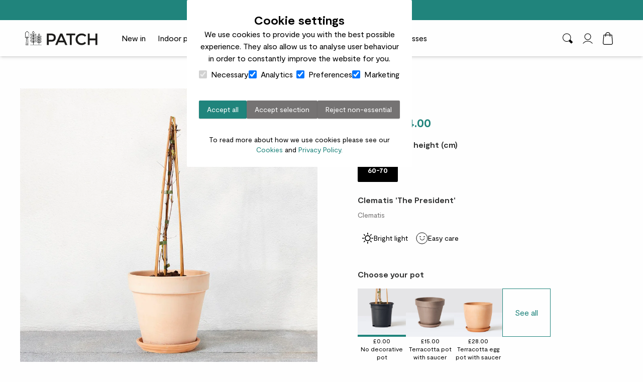

--- FILE ---
content_type: text/html
request_url: https://www.patchplants.com/products/plants-clematis-the-president/
body_size: 47676
content:
<!DOCTYPE html><html lang="en-GB"><head><meta charset="UTF-8"><meta name="viewport" content="width=device-width, initial-scale=1"><meta name="msapplication-TileImage" content="/assets/images/icons/ms-icon-144x144.png"><meta name="msapplication-TileColor" content="#20847c"><meta name="theme-color" content="#20847c"><link href=/assets/images/icons/apple-icon-57x57.png?v=1757517384000 rel=apple-touch-icon sizes=57x57 /><link href=/assets/images/icons/apple-icon-114x114.png?v=1757517384000 rel=apple-touch-icon sizes=114x114 /><link href=/assets/images/icons/apple-icon-180x180.png?v=1757517384000 rel=apple-touch-icon sizes=180x180 /><link href=/assets/images/icons/favicon-32x32.png?v=1757517384000 rel=icon type=image/png sizes=32x32 /><link href=/assets/images/icons/favicon-96x96.png?v=1757517384000 rel=icon type=image/png sizes=96x96 /><link href=/assets/images/icons/favicon-16x16.png?v=1757517384000 rel=icon type=image/png sizes=16x16 /><link href=/favicon.ico?v=1757517384000 rel=icon type=image/x-icon /><link href=/assets/images/icons/manifest.json?v=1757517384000 rel=manifest /><link href=/assets/fonts/UntitledSerif-Bold.woff2?v=1757517384000 rel=preload as=font type=font/woff2 crossorigin= fetchpriority=high /><link href=/assets/fonts/Moderat-Regular.woff2?v=1757517384000 rel=preload as=font type=font/woff2 crossorigin= fetchpriority=high /><link href=/assets/css/core.css?v=1764679926000 rel=stylesheet /><link href=hhttps://cdn.shopify.com rel=preconnect /><link href=https://widget.trustpilot.com rel=preconnect /><link href=https://www.googletagmanager.com rel=preconnect /><link href=https://cdn.rollbar.com rel=preconnect /><link href=https://cdn.rudderlabs.com rel=preconnect /><link href=https://trk.ometria.com rel=preconnect /><script>var rollbarClientToken = "121117a894db471d8a6ec8e46a964121";
var rollbarClientEnv = "prod-patch-frontend";</script><script src=/assets/js/rollbar.js?v=1757517384000 ></script><script>var siteId = "SSF_PROD_PATCH";
var apiUrl = "https://storeapi.arenaflowers.com/v2";
var customerContactPhone = "020 8001 0122";
var recaptcha = "";
var debugMode = "false";
var accountUrl = "https://account.patchplants.com";
var clientId = "bec64c10-34ff-42dc-a395-7b21e6c15625";
</script><script>var ometriaAccountId = "e8584a67f9c98641";
var ometriaDefaultSegment = "258";
</script><script>var monsterOptinU =  "29868";
var monsterOptinAC =  "3671";
</script><script>var amazonTagId = "19d6bd3c-390b-452f-b5ca-23aee296c769";
</script><script src=/assets/js/auth.js?v=1765198558000 ></script><script src=/assets/js/cookie-consent-head.js?v=1765198558000 ></script><script>var gtmId = "GTM-5DT9R4CZ";</script><script src=/assets/js/tag-manager-head.js?v=1765198558000 ></script><title>Clematis - the president | Clematis | Outdoor Plant Delivered | Patch</title><meta name="og:title" property="og:title" content="Clematis - the president | Clematis | Outdoor Plant Delivered | Patch"><meta name="og:url" property="og:url" content="https://www.patchplants.com/products/plants-clematis-the-president/"><meta name="og:type" property="og:type" content="Product"><meta name="description" content="Cath our Clematis the president is the perfect easy care hanging plant for your outdoor space. Learn more about the Clematis, buy online from Patch and get delivered to your door."><link rel="canonical" href="https://www.patchplants.com/products/plants-clematis-the-president/"><meta name="og:image" property="og:image" content="https://cdn.shopify.com/s/files/1/0621/8157/2697/files/yx2g0c5tovlicg6alugp_81f20c25-bf44-4f23-855c-b4b5f4dc94e4_600x600_crop_center.jpg.webp?v=1745406900"><script type="application/ld+json">{"@context":"http://schema.org","@graph":[{"@context":"http://schema.org","@type":"Product","name":"Clematis 'The President'","description":"Cath our Clematis the president is the perfect easy care hanging plant for your outdoor space. Learn more about the Clematis, buy online from Patch and get delivered to your door.","brand":{"@type":"Brand","name":"Patch Plants"},"url":"https://www.patchplants.com/products/plants-clematis-the-president/","sku":"PLANT-2-375-001","mpn":"PLANT-2-375-001","image":"https://cdn.shopify.com/s/files/1/0621/8157/2697/files/yx2g0c5tovlicg6alugp_81f20c25-bf44-4f23-855c-b4b5f4dc94e4_600x600_crop_center.jpg.webp?v=1745406900","offers":{"@type":"Offer","url":"https://www.patchplants.com/products/plants-clematis-the-president/","priceCurrency":"GBP","price":"14.0","priceValidUntil":"2027-01-18T19:46:06.912Z","itemCondition":"https://schema.org/NewCondition","seller":{"@context":"https://schema.org","@type":"Organization","name":"Patch Plants","url":"https://www.patchplants.com/","logo":{"@type":"ImageObject","url":"https://cdn.patchplants.com/uploads/logo_ebe5fef791.svg"},"address":{"@type":"PostalAddress","streetAddress":"3rd Floor, 45 Albemarle Street","addressLocality":"London","addressRegion":"England","postalCode":"W1S 4JL"},"image":"https://cdn.patchplants.com/uploads/loy8iemszg9fadwyi16d_716884fb45.jpg","telephone":"020 8001 0122","sameAs":["https://www.patchplants.com/facebook/","https://www.patchplants.com/instagram/","http://growwithpatch.substack.com/","https://www.tiktok.com/@patchplants?lang=en"]},"availability":"https://schema.org/InStock","hasMerchantReturnPolicy":{"@id":"#return_policy"}}},{"@context":"http://schema.org/","@type":"MerchantReturnPolicy","@id":"#return_policy","applicableCountry":"GB","returnPolicyCountry":"GB","returnPolicyCategory":"https://schema.org/MerchantReturnFiniteReturnWindow","returnMethod":"https://schema.org/ReturnByMail","returnFees":"https://schema.org/FreeReturn","merchantReturnDays":30}]}</script></head><body class="bg-grey-100 font-body text-black max-w-body mx-auto shadow-lg"><noscript><style>body > *:not(noscript){
	display: none !important;
}
#noscript {
	max-width: 80%;
	text-align: center;
	font-size: 18px;
	margin: 20px auto;
}</style><div id="noscript">Oops! JavaScript must be enabled in order for you to use our website.
However, it seems that JavaScript is either disabled or not supported by your browser.</div></noscript><a class="absolute bg-white max-w-body transition-transform text-black w-full py-2 px-4 -translate-y-full focus-visible:translate-y-0 z-[55]" href="#content" aria-label="Skip to main content" tabindex="0">Skip to main content</a><div class="fixed inset-0 z-[100] empty:pointer-events-none" id="modalContainer"></div><template id="mobile-menu-level"><ul></ul></template><template id="mobile-menu-item-template"><li class="py-3 text-2xl animate-nav-slide-in opacity-0 relative -left-2.5"><a class="inline-block w-full" data-menu-label data-link></a></li></template><template id="mobile-menu-dropdown-template"><li class="relative animate-nav-slide-in opacity-0 relative -left-2.5"><button class="w-full text-left py-3 text-2xl content-[''] after:border-t-2 after:border-r-2 after:rotate-45 after:border-black after:absolute after:right-0 after:top-[44%] after:w-2.5 after:h-2.5" data-menu-label data-next-level></button></li></template><script>document.addEventListener("DOMContentLoaded", function () {
	const topNavColumns = document.querySelectorAll(".topnav-column")
	let removeHoverTimeout;
	let activeItem = null;
	const topLevelColumn = document.querySelector('.topnav-column[data-depth="1"]');

	if (topLevelColumn) {
		topLevelColumn.classList.add("hovered");
	}

	function updateTopLevelOpacity() {
		const hasActiveColumns = [...topNavColumns].some(column =>
			column !== topLevelColumn && column.classList.contains("active")
		);
		if (hasActiveColumns) {
			topLevelColumn.classList.add("not-hovered");
			topLevelColumn.classList.remove("hovered");
		} else {
			topLevelColumn.classList.add("hovered");
			topLevelColumn.classList.remove("not-hovered");
		}
	}

	topNavColumns.forEach(column => {
		const columnDepth = parseInt(column.getAttribute("data-depth")) || 1;
		const subnavItems = column.querySelectorAll(".subnav-item")

		column.addEventListener("mouseenter", () => {
			clearTimeout(removeHoverTimeout);
			column.classList.add("active");

			updateTopLevelOpacity();

			topNavColumns.forEach(otherColumn => {
				const otherDepth = parseInt(otherColumn.getAttribute("data-depth")) || 1;
				if (otherDepth > columnDepth) {
					otherColumn.classList.remove("active");
				}
			});
		});

		column.addEventListener("mouseleave", () => {
			removeHoverTimeout = setTimeout(() => {
				column.classList.remove("active");
				activeItem = null;
				updateTopLevelOpacity();
			}, 50);
		});

		subnavItems.forEach(item => {
			const hasDescriptiveText = item.querySelector(".no-hover-effect") !== null;

			item.addEventListener("mouseenter", () => {
				if (hasDescriptiveText) {
				return;
				}

				if (activeItem && activeItem !== item) {
					activeItem.classList.remove("active");
				}

				activeItem = item;
				item.classList.add("active");
				item.classList.remove("no-hover");

				subnavItems.forEach(otherItem => {
					if (otherItem !== item) {
						otherItem.classList.add("no-hover");
					}
				});
			});
		});
	});
});</script><template id="cart-drawer-item-template"><div class="grid grid-cols-12 mb-4"><img class="col-span-4 aspect-square object-cover" width="100" height="100" data-cart-item-image><div class="col-span-4 flex flex-col justify-between px-2.5 ml-[-8px]"><a class="font-bold text-secondary" href="" data-cart-item-title></a><div class="mb-6"><p class="text-sm text-grey-900" data-cart-item-variant-title></p></div><button class="mt-auto" data-cart-item-remove><svg class="w-4 h-4 fill-grey-900"><use xlink:href="/assets/images/svg/common_sprites.svg#rubbish_bin"></use></svg><span class="sr-only">Remove from cart</span></button></div><div class="col-span-4 grid"><div class="ml-auto flex"><p class="font-bold text-center text-gray-400 line-through mr-2" data-cart-compare-at-price></p><p class="font-bold text-black text-center" data-cart-item-price></p></div><div class="flex mt-auto ml-auto h-6"><button class="bg-grey-300 h-6 w-6 flex justify-center items-center" data-cart-item-decrease-quantity><svg class="w-[13px] h-[13px]"><use xlink:href="/assets/images/svg/common_sprites.svg#minus_button"></use></svg></button><select class="appearance-none text-center w-8" data-cart-item-quantity style="text-align-last: center !important;"><option value="1">1</option><option value="2">2</option><option value="3">3</option><option value="4">4</option><option value="5">5</option><option value="6">6</option><option value="7">7</option><option value="8">8</option><option value="9">9</option><option value="10">10</option><option value="11">11</option><option value="12">12</option><option value="13">13</option><option value="14">14</option><option value="15">15</option><option value="16">16</option><option value="17">17</option><option value="18">18</option><option value="19">19</option><option value="20">20</option><option value="21">21</option><option value="22">22</option><option value="23">23</option><option value="24">24</option><option value="25">25</option><option value="26">26</option><option value="27">27</option><option value="28">28</option><option value="29">29</option><option value="30">30</option><option value="31">31</option><option value="32">32</option><option value="33">33</option><option value="34">34</option><option value="35">35</option><option value="36">36</option><option value="37">37</option><option value="38">38</option><option value="39">39</option><option value="40">40</option><option value="41">41</option><option value="42">42</option><option value="43">43</option><option value="44">44</option><option value="45">45</option><option value="46">46</option><option value="47">47</option><option value="48">48</option><option value="49">49</option><option value="50">50</option><option value="51">51</option><option value="52">52</option><option value="53">53</option><option value="54">54</option><option value="55">55</option><option value="56">56</option><option value="57">57</option><option value="58">58</option><option value="59">59</option><option value="60">60</option><option value="61">61</option><option value="62">62</option><option value="63">63</option><option value="64">64</option><option value="65">65</option><option value="66">66</option><option value="67">67</option><option value="68">68</option><option value="69">69</option><option value="70">70</option><option value="71">71</option><option value="72">72</option><option value="73">73</option><option value="74">74</option><option value="75">75</option><option value="76">76</option><option value="77">77</option><option value="78">78</option><option value="79">79</option><option value="80">80</option><option value="81">81</option><option value="82">82</option><option value="83">83</option><option value="84">84</option><option value="85">85</option><option value="86">86</option><option value="87">87</option><option value="88">88</option><option value="89">89</option><option value="90">90</option><option value="91">91</option><option value="92">92</option><option value="93">93</option><option value="94">94</option><option value="95">95</option><option value="96">96</option><option value="97">97</option><option value="98">98</option><option value="99">99</option><option value="100">100</option></select><button class="bg-grey-300 h-6 w-6 flex justify-center items-center" data-cart-item-increase-quantity><svg class="w-[13px] h-[13px]"><use xlink:href="/assets/images/svg/common_sprites.svg#plus_button"></use></svg></button></div></div></div></template><template id="cart-drawer-carousel-template"><div class="overflow-hidden relative mx-6 lg:mx-18 pb-4" data-carousel="cart" data-loop="false"><style type="text/css">[data-carousel="cart"] {
	--cols: 3;
	--gap: 8px;
}</style><div class="w-full h-full relative group" data-touch-area><div class="gap-[var(--gap)] w-full flex mb-4" data-movable></div><div class="flex justify-between" data-buttons><div class="w-[45px]"><button class="cursor-pointer px-4 !hidden py-[10px] justify-center disabled:!hidden group-hover:block" data-id="btn-prev"><svg class="w-[13px] h-[22px] fill-grey-900 pointer-events-none"><use xlink:href="/assets/images/svg/common_sprites.svg#icon-arrow-left"></use></svg></button></div><div class="!hidden flex justify-center mt-4" data-dot></div><div class="w-[45px]"><button class="cursor-pointer right-0 px-4 !hidden py-[10px] justify-center disabled:!hidden group-hover:block" data-id="btn-next"><svg class="w-[13px] h-[22px] fill-grey-900 pointer-events-none"><use xlink:href="/assets/images/svg/common_sprites.svg#icon-arrow-right"></use></svg></button></div></div></div></div></template><template id="cart-drawer-upsell-template"><div class="flex flex-grow-0 flex-shrink-0 min-w-0 basis-[calc((100%/var(--cols,3))-(((var(--cols,3))*var(--gap,8px))/var(--cols,3)))]" data-card><div class="flex flex-col flex-1"><img class="aspect-square object-cover w-full" data-cart-upsell-image><a class="p pl-2 mt-1 mb-1 text-sm font-bold" href="" data-cart-upsell-title></a><p class="pl-2 mb-2 text-xs" data-cart-upsell-variant></p><p class="pl-2 mt-auto mb-2 text-sm font-bold" data-cart-upsell-price></p><button class="bg-white text-black px-4 text-xs leading-[0.62rem] py-[0.5rem] border border-black" data-cart-upsell-add-to-cart="true" data-source="cart-upsell">Add</button></div></div></template><template id="search-recommendation-item-template"><li class="group/item"><button class="flex justify-between text-secondary w-full py-2.5 group-hover/item:text-primary" data-button><span data-label></span><span data-count></span></button></li></template><header class="sticky origin-top top-0 left-0 right-0 max-w-body mx-auto z-50 shadow-md transition-all duration-500 max-md:top-[var(--stickyTop,0px)]" id="header" data-sticky-scroll=""><div class="max-w-body mx-auto z-50 bg-secondary text-white" id="callouts"><ul class="list-none"><li class="text-center"><a class="block w-full max-w-body p-2" href="https://www.patchplants.com/collections/products-all/" target="_self">Top rated plant delivery in the UK</a></li><li class="text-center hidden"><a class="block w-full max-w-body p-2" href="https://www.patchplants.com/collections/products-all/" target="_self">Free standard delivery on orders over £50</a></li><li class="text-center hidden"><a class="block w-full max-w-body p-2" href="https://www.patchplants.com/" target="_self">Next day delivery available before 9pm</a></li><li class="text-center hidden"><a class="block w-full max-w-body p-2" href="https://www.patchplants.com/" target="_self">Trusted by over 700k+ happy customers</a></li></ul></div><div class="relative bg-grey-100 shadow-sm"><div class="max-w-content mx-auto"><nav class="flex min-h-16 max-w-[75rem] mx-auto" id="primary-navigation"><div class="flex flex-1 px-2.5 justify-start lg:hidden"><div class="h-full p-4 grid place-content-center"><button class="h-4 w-5 grid content-between" aria-controls="mobile-primary-navigation" aria-expanded="false"><span class="sr-only">Toggle Mobile Menu</span><div class="bg-black h-0.5"></div><div class="bg-black h-0.5"></div><div class="bg-black h-0.5"></div></button></div></div><div class="flex flex-1 mr-[1%] lg:px-2.5 lg:mr-0"><a class="my-auto" href="/"><span class="sr-only">Patch Plants logo</span><img class="lg:h-8 lg:w-36" width="105" height="21" src="/assets/images/logo.svg" alt="Patch logo"></a><div class="grid place-content-center" id="primary-navigation"><div class="lg:hidden"><ul class="h-screen bg-primary-300 fixed inset-0 -translate-x-full transition-transform w-full max-w-xl z-20 peer px-8 py-12 overflow-auto aria-expanded:translate-x-0" id="mobile-primary-navigation" aria-expanded="false" data-levels="[{&quot;dropLabel&quot;:&quot;New in&quot;,&quot;dropLink&quot;:&quot;https://www.patchplants.com/collections/products-all-new/&quot;,&quot;items&quot;:[{&quot;label&quot;:&quot;All new in&quot;,&quot;link&quot;:&quot;https://www.patchplants.com/collections/products-all-new/&quot;,&quot;items&quot;:[]},{&quot;label&quot;:&quot;New indoor plants&quot;,&quot;link&quot;:&quot;https://www.patchplants.com/collections/plants-indoor-new/&quot;,&quot;items&quot;:[]},{&quot;label&quot;:&quot;New outdoor plants&quot;,&quot;link&quot;:&quot;https://www.patchplants.com/collections/plants-outdoor-new/&quot;,&quot;items&quot;:[]},{&quot;label&quot;:&quot;New in plant pots&quot;,&quot;link&quot;:&quot;https://www.patchplants.com/collections/pots-indoor-all/&quot;,&quot;items&quot;:[]},{&quot;label&quot;:&quot;New in gifting&quot;,&quot;link&quot;:&quot;https://www.patchplants.com/collections/gifting-new-in/&quot;,&quot;items&quot;:[]}],&quot;label&quot;:&quot;New in&quot;,&quot;link&quot;:&quot;https://www.patchplants.com/collections/products-all-new/&quot;},{&quot;dropLabel&quot;:&quot;Indoor plants&quot;,&quot;dropLink&quot;:&quot;/collections/plants-indoor-all/&quot;,&quot;items&quot;:[{&quot;label&quot;:&quot;Plant type&quot;,&quot;link&quot;:null,&quot;items&quot;:[{&quot;label&quot;:&quot;Succulents &amp; cacti&quot;,&quot;link&quot;:&quot;/collections/plants-indoor-cacti-and-succulents/&quot;,&quot;items&quot;:[]},{&quot;label&quot;:&quot;Indoor ferns&quot;,&quot;link&quot;:&quot;/collections/plants-indoor-ferns/&quot;,&quot;items&quot;:[]},{&quot;label&quot;:&quot;Indoor palms&quot;,&quot;link&quot;:&quot;/collections/plants-indoor-palms/&quot;,&quot;items&quot;:[]},{&quot;label&quot;:&quot;Indoor trees&quot;,&quot;link&quot;:&quot;/collections/plants-indoor-trees/&quot;,&quot;items&quot;:[]},{&quot;label&quot;:&quot;Snake plants&quot;,&quot;link&quot;:&quot;/collections/plants-indoor-snake-plants/&quot;,&quot;items&quot;:[]},{&quot;label&quot;:&quot;Monsteras&quot;,&quot;link&quot;:&quot;/collections/plants-indoor-monsteras/&quot;,&quot;items&quot;:[]},{&quot;label&quot;:&quot;Dracaenas&quot;,&quot;link&quot;:&quot;/collections/plants-indoor-dracaenas/&quot;,&quot;items&quot;:[]},{&quot;label&quot;:&quot;Ficus&quot;,&quot;link&quot;:&quot;/collections/plants-indoor-ficus/&quot;,&quot;items&quot;:[]},{&quot;label&quot;:&quot;Pothos&quot;,&quot;link&quot;:&quot;/collections/plants-indoor-pothos/&quot;,&quot;items&quot;:[]},{&quot;label&quot;:&quot;Anthuriums&quot;,&quot;link&quot;:&quot;/collections/plants-indoor-anthuriums/&quot;,&quot;items&quot;:[]}]},{&quot;label&quot;:&quot;Special features&quot;,&quot;link&quot;:null,&quot;items&quot;:[{&quot;label&quot;:&quot;Hanging plants&quot;,&quot;link&quot;:&quot;/collections/plants-indoor-hanging/&quot;,&quot;items&quot;:[]},{&quot;label&quot;:&quot;Colourful plants&quot;,&quot;link&quot;:&quot;/collections/plants-indoor-colourful/&quot;,&quot;items&quot;:[{&quot;label&quot;:&quot;Red plants&quot;,&quot;link&quot;:&quot;/collections/plants-indoor-red/&quot;,&quot;items&quot;:[]},{&quot;label&quot;:&quot;Pink plants&quot;,&quot;link&quot;:&quot;/collections/plants-indoor-pink/&quot;,&quot;items&quot;:[]},{&quot;label&quot;:&quot;White plants&quot;,&quot;link&quot;:&quot;/collections/plants-indoor-white/&quot;,&quot;items&quot;:[]},{&quot;label&quot;:&quot;Purple plants&quot;,&quot;link&quot;:&quot;/collections/plants-indoor-purple/&quot;,&quot;items&quot;:[]}]},{&quot;label&quot;:&quot;Patterned plants&quot;,&quot;link&quot;:null,&quot;items&quot;:[{&quot;label&quot;:&quot;All patterned plants&quot;,&quot;link&quot;:&quot;/collections/plants-indoor-variegated-patterned/&quot;,&quot;items&quot;:[]},{&quot;label&quot;:&quot;Variegated plants&quot;,&quot;link&quot;:&quot;/collections/plants-indoor-variegated-patterned/&quot;,&quot;items&quot;:[]}]},{&quot;label&quot;:&quot;Flowering plants&quot;,&quot;link&quot;:&quot;/collections/plants-indoor-flowering/&quot;,&quot;items&quot;:[]},{&quot;label&quot;:&quot;Hydroponic plants&quot;,&quot;link&quot;:&quot;https://www.patchplants.com/collections/hydroponic-plants/&quot;,&quot;items&quot;:[]},{&quot;label&quot;:&quot;Child &amp; pet-friendly plants&quot;,&quot;link&quot;:&quot;/collections/plants-indoor-child-and-pet-safe/&quot;,&quot;items&quot;:[]},{&quot;label&quot;:&quot;Renter friendly plants&quot;,&quot;link&quot;:&quot;/collections/plants-indoor-renter-friendly/&quot;,&quot;items&quot;:[]},{&quot;label&quot;:&quot;Rare &amp; unusual plants&quot;,&quot;link&quot;:&quot;/collections/plants-indoor-rare-unusual/&quot;,&quot;items&quot;:[]},{&quot;label&quot;:&quot;Peat free plants&quot;,&quot;link&quot;:&quot;/collections/plants-indoor-peat-free/&quot;,&quot;items&quot;:[]}]},{&quot;label&quot;:&quot;Most popular&quot;,&quot;link&quot;:null,&quot;items&quot;:[{&quot;label&quot;:&quot;Kentia palm&quot;,&quot;link&quot;:&quot;/products/plants-kentia-palm/&quot;,&quot;items&quot;:[]},{&quot;label&quot;:&quot;Peace lily&quot;,&quot;link&quot;:&quot;/products/plants-peace-lily/&quot;,&quot;items&quot;:[]},{&quot;label&quot;:&quot;Chinese money plant&quot;,&quot;link&quot;:&quot;/products/plants-chinese-money-plant/&quot;,&quot;items&quot;:[]},{&quot;label&quot;:&quot;Cast iron plant&quot;,&quot;link&quot;:&quot;/products/plants-aspidistra/&quot;,&quot;items&quot;:[]},{&quot;label&quot;:&quot;Spider plant&quot;,&quot;link&quot;:&quot;/products/plants-curly-spider-plant/&quot;,&quot;items&quot;:[]},{&quot;label&quot;:&quot;Aloe vera&quot;,&quot;link&quot;:&quot;/products/plants-aloe-vera/&quot;,&quot;items&quot;:[]},{&quot;label&quot;:&quot;Marble queen pothos&quot;,&quot;link&quot;:&quot;/products/plants-marble-queen-pothos/&quot;,&quot;items&quot;:[]},{&quot;label&quot;:&quot;Swiss cheese plant&quot;,&quot;link&quot;:&quot;https://www.patchplants.com/products/plants-monstera-deliciosa/&quot;,&quot;items&quot;:[]}]},{&quot;label&quot;:&quot;Light level&quot;,&quot;link&quot;:null,&quot;items&quot;:[{&quot;label&quot;:&quot;Happy in shade&quot;,&quot;link&quot;:&quot;https://www.patchplants.com/collections/plants-indoor-shade-loving/&quot;,&quot;items&quot;:[]},{&quot;label&quot;:&quot;Happy in light and shade&quot;,&quot;link&quot;:&quot;https://www.patchplants.com/collections/plants-indoor-light-or-shade/&quot;,&quot;items&quot;:[]},{&quot;label&quot;:&quot;Happiest in direct sunlight&quot;,&quot;link&quot;:&quot;https://www.patchplants.com/collections/plants-indoor-direct-sunlight/&quot;,&quot;items&quot;:[]}]},{&quot;label&quot;:&quot;Room&quot;,&quot;link&quot;:null,&quot;items&quot;:[{&quot;label&quot;:&quot;Bedroom plants&quot;,&quot;link&quot;:&quot;/collections/plants-indoor-bedroom/&quot;,&quot;items&quot;:[]},{&quot;label&quot;:&quot;Bathroom plants&quot;,&quot;link&quot;:&quot;/collections/plants-indoor-bathroom/&quot;,&quot;items&quot;:[]},{&quot;label&quot;:&quot;Living room plants&quot;,&quot;link&quot;:&quot;/collections/plants-indoor-living-room/&quot;,&quot;items&quot;:[]},{&quot;label&quot;:&quot;Kitchen plants&quot;,&quot;link&quot;:&quot;https://www.patchplants.com/collections/plants-indoor-kitchen/&quot;,&quot;items&quot;:[]},{&quot;label&quot;:&quot;Study &amp; desk plants&quot;,&quot;link&quot;:&quot;https://www.patchplants.com/collections/plants-indoor-study/&quot;,&quot;items&quot;:[]},{&quot;label&quot;:&quot;Corridor plants&quot;,&quot;link&quot;:&quot;https://www.patchplants.com/collections/plants-indoor-corridor/&quot;,&quot;items&quot;:[]}]},{&quot;label&quot;:&quot;Height&quot;,&quot;link&quot;:null,&quot;items&quot;:[{&quot;label&quot;:&quot;Tiny house plants&quot;,&quot;link&quot;:&quot;/collections/plants-indoor-tiny/&quot;,&quot;items&quot;:[]},{&quot;label&quot;:&quot;Small house plants&quot;,&quot;link&quot;:&quot;/collections/plants-indoor-small/&quot;,&quot;items&quot;:[]},{&quot;label&quot;:&quot;Medium house plants&quot;,&quot;link&quot;:&quot;/collections/plants-indoor-medium/&quot;,&quot;items&quot;:[]},{&quot;label&quot;:&quot;Tall house plants&quot;,&quot;link&quot;:&quot;/collections/plants-indoor-tall/&quot;,&quot;items&quot;:[]}]},{&quot;label&quot;:&quot;Care level&quot;,&quot;link&quot;:null,&quot;items&quot;:[{&quot;label&quot;:&quot;Unkillable plants&quot;,&quot;link&quot;:&quot;https://www.patchplants.com/collections/plants-indoor-unkillable/&quot;,&quot;items&quot;:[]},{&quot;label&quot;:&quot;Easy care plants&quot;,&quot;link&quot;:&quot;https://www.patchplants.com/collections/plants-indoor-easy-care/&quot;,&quot;items&quot;:[]}]},{&quot;label&quot;:&quot;Explore:&quot;,&quot;link&quot;:null,&quot;items&quot;:[]},{&quot;label&quot;:&quot;Plant bundles&quot;,&quot;link&quot;:null,&quot;items&quot;:[{&quot;label&quot;:&quot;All plant bundles&quot;,&quot;link&quot;:&quot;/collections/bundles-all/&quot;,&quot;items&quot;:[]},{&quot;label&quot;:&quot;Gift bundles&quot;,&quot;link&quot;:&quot;/collections/gift-bundles/&quot;,&quot;items&quot;:[]}]}],&quot;label&quot;:&quot;Indoor plants&quot;,&quot;link&quot;:&quot;/collections/plants-indoor-all/&quot;},{&quot;dropLabel&quot;:&quot;Outdoor plants&quot;,&quot;dropLink&quot;:&quot;/collections/plants-outdoor-all/&quot;,&quot;items&quot;:[{&quot;label&quot;:&quot;Plant type&quot;,&quot;link&quot;:null,&quot;items&quot;:[{&quot;label&quot;:&quot;Outdoor palms&quot;,&quot;link&quot;:&quot;/collections/plants-outdoor-palms/&quot;,&quot;items&quot;:[]},{&quot;label&quot;:&quot;Outdoor ferns&quot;,&quot;link&quot;:&quot;/collections/plants-outdoor-ferns/&quot;,&quot;items&quot;:[]},{&quot;label&quot;:&quot;Bamboo &amp; grasses&quot;,&quot;link&quot;:&quot;/collections/plants-outdoor-bamboo-grasses/&quot;,&quot;items&quot;:[]},{&quot;label&quot;:&quot;Outdoor trees&quot;,&quot;link&quot;:&quot;/collections/plants-outdoor-trees/&quot;,&quot;items&quot;:[]},{&quot;label&quot;:&quot;Citrus trees&quot;,&quot;link&quot;:&quot;/collections/plants-outdoor-citrus/&quot;,&quot;items&quot;:[]},{&quot;label&quot;:&quot;Evergreen plants&quot;,&quot;link&quot;:&quot;/collections/plants-outdoor-evergreen/&quot;,&quot;items&quot;:[]},{&quot;label&quot;:&quot;Lavender plants&quot;,&quot;link&quot;:&quot;/collections/plants-outdoor-lavender/&quot;,&quot;items&quot;:[]}]},{&quot;label&quot;:&quot;Special features&quot;,&quot;link&quot;:null,&quot;items&quot;:[{&quot;label&quot;:&quot;Climbing &amp; hanging plants&quot;,&quot;link&quot;:&quot;/collections/plants-outdoor-hanging/&quot;,&quot;items&quot;:[]},{&quot;label&quot;:&quot;Variegated &amp; patterned plants&quot;,&quot;link&quot;:&quot;/collections/plants-outdoor-variegated-patterned/&quot;,&quot;items&quot;:[]},{&quot;label&quot;:&quot;Child &amp; pet-friendly plants&quot;,&quot;link&quot;:&quot;/collections/plants-outdoor-child-and-pet-safe/&quot;,&quot;items&quot;:[]},{&quot;label&quot;:&quot;Edible garden plants&quot;,&quot;link&quot;:&quot;/collections/plants-outdoor-edible/&quot;,&quot;items&quot;:[]},{&quot;label&quot;:&quot;Flowering plants&quot;,&quot;link&quot;:&quot;/collections/plants-outdoor-flowering/&quot;,&quot;items&quot;:[]},{&quot;label&quot;:&quot;Pollinator friendly plants&quot;,&quot;link&quot;:&quot;/collections/plants-outdoor-pollinator-friendly/&quot;,&quot;items&quot;:[]},{&quot;label&quot;:&quot;Colourful plants&quot;,&quot;link&quot;:null,&quot;items&quot;:[{&quot;label&quot;:&quot;All colourful plants&quot;,&quot;link&quot;:&quot;/collections/plants-outdoor-colourful/&quot;,&quot;items&quot;:[]},{&quot;label&quot;:&quot;White plants&quot;,&quot;link&quot;:&quot;/collections/plants-outdoor-white/&quot;,&quot;items&quot;:[]},{&quot;label&quot;:&quot;Pink plants&quot;,&quot;link&quot;:&quot;/collections/plants-outdoor-pink/&quot;,&quot;items&quot;:[]},{&quot;label&quot;:&quot;Purple plants&quot;,&quot;link&quot;:&quot;/collections/plants-outdoor-purple/&quot;,&quot;items&quot;:[]}]},{&quot;label&quot;:&quot;Scented plants&quot;,&quot;link&quot;:&quot;/collections/plants-outdoor-scented/&quot;,&quot;items&quot;:[]},{&quot;label&quot;:&quot;Seasonal plants&quot;,&quot;link&quot;:null,&quot;items&quot;:[{&quot;label&quot;:&quot;Autumn interest&quot;,&quot;link&quot;:&quot;https://www.patchplants.com/collections/plants-outdoor-autumn-interest/&quot;,&quot;items&quot;:[]},{&quot;label&quot;:&quot;Winter interest&quot;,&quot;link&quot;:&quot;https://www.patchplants.com/collections/plants-outdoor-winter-interest/&quot;,&quot;items&quot;:[]}]}]},{&quot;label&quot;:&quot;Most popular&quot;,&quot;link&quot;:null,&quot;items&quot;:[{&quot;label&quot;:&quot;Lemon tree&quot;,&quot;link&quot;:&quot;/products/plants-lemon-tree/&quot;,&quot;items&quot;:[]},{&quot;label&quot;:&quot;Canary island date palm&quot;,&quot;link&quot;:&quot;/products/plants-canary-island-date-palm/&quot;,&quot;items&quot;:[]},{&quot;label&quot;:&quot;English Ivy&quot;,&quot;link&quot;:&quot;/products/plants-english-ivy/&quot;,&quot;items&quot;:[]},{&quot;label&quot;:&quot;Jasmine&quot;,&quot;link&quot;:&quot;/products/plants-star-jasmine/&quot;,&quot;items&quot;:[]},{&quot;label&quot;:&quot;Bay tree&quot;,&quot;link&quot;:&quot;/products/plants-bay-tree/&quot;,&quot;items&quot;:[]},{&quot;label&quot;:&quot;Calamondin tree&quot;,&quot;link&quot;:&quot;https://www.patchplants.com/products/plants-citrus-calamondin/&quot;,&quot;items&quot;:[]},{&quot;label&quot;:&quot;Olive tree&quot;,&quot;link&quot;:&quot;https://www.patchplants.com/products/plants-olive-tree/ &quot;,&quot;items&quot;:[]}]},{&quot;label&quot;:&quot;Conditions&quot;,&quot;link&quot;:null,&quot;items&quot;:[{&quot;label&quot;:&quot;Sunny spot plants&quot;,&quot;link&quot;:&quot;/collections/plants-outdoor-direct-sunlight/&quot;,&quot;items&quot;:[]},{&quot;label&quot;:&quot;Shady spot plants&quot;,&quot;link&quot;:&quot;/collections/plants-outdoor-shade-loving/&quot;,&quot;items&quot;:[]},{&quot;label&quot;:&quot;Windy spot plants&quot;,&quot;link&quot;:&quot;/collections/plants-outdoor-wind-loving/&quot;,&quot;items&quot;:[]},{&quot;label&quot;:&quot;Sunny &amp; shady plants&quot;,&quot;link&quot;:&quot;/collections/plants-outdoor-light-or-shade/&quot;,&quot;items&quot;:[]}]},{&quot;label&quot;:&quot;Outdoor space&quot;,&quot;link&quot;:null,&quot;items&quot;:[{&quot;label&quot;:&quot;Balcony plants&quot;,&quot;link&quot;:&quot;/collections/plants-outdoor-balcony/&quot;,&quot;items&quot;:[]},{&quot;label&quot;:&quot;Windowsill plants&quot;,&quot;link&quot;:&quot;https://www.patchplants.com/collections/plants-outdoor-windowsill/&quot;,&quot;items&quot;:[]},{&quot;label&quot;:&quot;Patio &amp; deck plants&quot;,&quot;link&quot;:&quot;https://www.patchplants.com/collections/plants-outdoor-patio/&quot;,&quot;items&quot;:[]},{&quot;label&quot;:&quot;Doorstep plants&quot;,&quot;link&quot;:&quot;/collections/plants-outdoor-doorstep/&quot;,&quot;items&quot;:[]}]},{&quot;label&quot;:&quot;Style&quot;,&quot;link&quot;:null,&quot;items&quot;:[{&quot;label&quot;:&quot;Cottage&quot;,&quot;link&quot;:&quot;/collections/plants-outdoor-cottage/&quot;,&quot;items&quot;:[]},{&quot;label&quot;:&quot;Mediterranean&quot;,&quot;link&quot;:&quot;/collections/plants-outdoor-mediterranean/&quot;,&quot;items&quot;:[]},{&quot;label&quot;:&quot;Modern&quot;,&quot;link&quot;:&quot;/collections/plants-outdoor-modern/&quot;,&quot;items&quot;:[]},{&quot;label&quot;:&quot;Japanese&quot;,&quot;link&quot;:&quot;/collections/plants-outdoor-japanese/&quot;,&quot;items&quot;:[]},{&quot;label&quot;:&quot;Jungle&quot;,&quot;link&quot;:&quot;/collections/plants-outdoor-jungle/&quot;,&quot;items&quot;:[]}]},{&quot;label&quot;:&quot;Size&quot;,&quot;link&quot;:null,&quot;items&quot;:[{&quot;label&quot;:&quot;Tiny outdoor plants&quot;,&quot;link&quot;:&quot;/collections/plants-outdoor-tiny/&quot;,&quot;items&quot;:[]},{&quot;label&quot;:&quot;Small outdoor plants&quot;,&quot;link&quot;:&quot;/collections/plants-outdoor-small/&quot;,&quot;items&quot;:[]},{&quot;label&quot;:&quot;Medium outdoor plants&quot;,&quot;link&quot;:&quot;/collections/plants-outdoor-medium/&quot;,&quot;items&quot;:[]},{&quot;label&quot;:&quot;Tall outdoor plants&quot;,&quot;link&quot;:&quot;/collections/plants-outdoor-tall/&quot;,&quot;items&quot;:[]}]},{&quot;label&quot;:&quot;Unkillable plants&quot;,&quot;link&quot;:&quot;https://www.patchplants.com/collections/plants-outdoor-unkillable/&quot;,&quot;items&quot;:[]},{&quot;label&quot;:&quot;New outdoor plants&quot;,&quot;link&quot;:&quot;/collections/plants-outdoor-new/&quot;,&quot;items&quot;:[]},{&quot;label&quot;:&quot;Outdoor seeds&quot;,&quot;link&quot;:&quot;/collections/seeds-outdoor-all/&quot;,&quot;items&quot;:[]}],&quot;label&quot;:&quot;Outdoor plants&quot;,&quot;link&quot;:&quot;/collections/plants-outdoor-all/&quot;},{&quot;dropLabel&quot;:&quot;Pots &amp; planters&quot;,&quot;dropLink&quot;:&quot;/collections/pots-all/&quot;,&quot;items&quot;:[{&quot;label&quot;:&quot;Indoor plant pots&quot;,&quot;link&quot;:&quot;/collections/pots-indoor-all/&quot;,&quot;items&quot;:[{&quot;label&quot;:&quot;Shop by:&quot;,&quot;link&quot;:null,&quot;items&quot;:[]},{&quot;label&quot;:&quot;Colour&quot;,&quot;link&quot;:null,&quot;items&quot;:[{&quot;label&quot;:&quot;Blue indoor pots&quot;,&quot;link&quot;:&quot;/collections/pots-indoor-blue/&quot;,&quot;items&quot;:[]},{&quot;label&quot;:&quot;Cream indoor pots&quot;,&quot;link&quot;:&quot;/collections/pots-all-cream/&quot;,&quot;items&quot;:[]},{&quot;label&quot;:&quot;Green indoor pots&quot;,&quot;link&quot;:&quot;/collections/pots-indoor-green/&quot;,&quot;items&quot;:[]},{&quot;label&quot;:&quot;Black indoor pots&quot;,&quot;link&quot;:&quot;/collections/pots-indoor-black/&quot;,&quot;items&quot;:[]},{&quot;label&quot;:&quot;Grey indoor pots&quot;,&quot;link&quot;:&quot;/collections/pots-indoor-grey/&quot;,&quot;items&quot;:[]},{&quot;label&quot;:&quot;White indoor pots&quot;,&quot;link&quot;:&quot;/collections/pots-indoor-white/&quot;,&quot;items&quot;:[]}]},{&quot;label&quot;:&quot;Price&quot;,&quot;link&quot;:null,&quot;items&quot;:[{&quot;label&quot;:&quot;Pots under £40&quot;,&quot;link&quot;:&quot;/collections/indoor-pots-under-40/&quot;,&quot;items&quot;:[]},{&quot;label&quot;:&quot;Pots from £40 to £60&quot;,&quot;link&quot;:&quot;/collections/indoor-pots-from-40-to-60/&quot;,&quot;items&quot;:[]},{&quot;label&quot;:&quot;Pots over £60&quot;,&quot;link&quot;:&quot;/collections/indoor-pots-over-60/&quot;,&quot;items&quot;:[]}]},{&quot;label&quot;:&quot;Material&quot;,&quot;link&quot;:null,&quot;items&quot;:[{&quot;label&quot;:&quot;Indoor ceramic pots&quot;,&quot;link&quot;:&quot;/collections/pots-indoor-ceramic/&quot;,&quot;items&quot;:[]},{&quot;label&quot;:&quot;Indoor recycled plastic&quot;,&quot;link&quot;:&quot;/collections/pots-indoor-recycled-plastic/&quot;,&quot;items&quot;:[]}]},{&quot;label&quot;:&quot;Size&quot;,&quot;link&quot;:null,&quot;items&quot;:[{&quot;label&quot;:&quot;Tiny pots (0-10cm)&quot;,&quot;link&quot;:&quot;/collections/pots-indoor-xs-0-10cm/&quot;,&quot;items&quot;:[]},{&quot;label&quot;:&quot;Small pots (10-15cm)&quot;,&quot;link&quot;:&quot;/collections/pots-indoor-s-10-15cm/&quot;,&quot;items&quot;:[]},{&quot;label&quot;:&quot;Medium pots (15-20cm)&quot;,&quot;link&quot;:&quot;/collections/pots-indoor-m-15-20cm/&quot;,&quot;items&quot;:[]},{&quot;label&quot;:&quot;Large pots (20-25cm)&quot;,&quot;link&quot;:&quot;/collections/pots-indoor-l-20-25cm/&quot;,&quot;items&quot;:[]},{&quot;label&quot;:&quot;Extra large pots (25-30cm)&quot;,&quot;link&quot;:&quot;/collections/pots-indoor-xl-25-30cm/&quot;,&quot;items&quot;:[]},{&quot;label&quot;:&quot;Extra extra large pots (30-40cm+)&quot;,&quot;link&quot;:&quot;/collections/pots-indoor-xxl-30-40cm/&quot;,&quot;items&quot;:[]}]}]},{&quot;label&quot;:&quot;Outdoor plant pots&quot;,&quot;link&quot;:&quot;/collections/pots-outdoor-all/&quot;,&quot;items&quot;:[{&quot;label&quot;:&quot;Shop by:&quot;,&quot;link&quot;:null,&quot;items&quot;:[]},{&quot;label&quot;:&quot;Colour&quot;,&quot;link&quot;:null,&quot;items&quot;:[{&quot;label&quot;:&quot;Black outdoor pots&quot;,&quot;link&quot;:&quot;/collections/pots-outdoor-black/&quot;,&quot;items&quot;:[]},{&quot;label&quot;:&quot;Green outdoor pots&quot;,&quot;link&quot;:&quot;/collections/pots-outdoor-green/&quot;,&quot;items&quot;:[]},{&quot;label&quot;:&quot;Grey outdoor pots&quot;,&quot;link&quot;:&quot;/collections/pots-outdoor-grey/&quot;,&quot;items&quot;:[]},{&quot;label&quot;:&quot;White outdoor pots&quot;,&quot;link&quot;:&quot;/collections/pots-outdoor-white/&quot;,&quot;items&quot;:[]}]},{&quot;label&quot;:&quot;Material&quot;,&quot;link&quot;:null,&quot;items&quot;:[{&quot;label&quot;:&quot;Ceramic outdoor pots&quot;,&quot;link&quot;:&quot;/collections/pots-outdoor-ceramic/&quot;,&quot;items&quot;:[]},{&quot;label&quot;:&quot;Concrete outdoor pots&quot;,&quot;link&quot;:&quot;/collections/pots-outdoor-concrete/&quot;,&quot;items&quot;:[]},{&quot;label&quot;:&quot;Recycled plastic outdoor plants&quot;,&quot;link&quot;:&quot;/collections/pots-outdoor-recycled-plastic/&quot;,&quot;items&quot;:[]},{&quot;label&quot;:&quot;Terracotta outdoor plants&quot;,&quot;link&quot;:&quot;/collections/pots-outdoor-terracotta/&quot;,&quot;items&quot;:[]}]},{&quot;label&quot;:&quot;Size&quot;,&quot;link&quot;:null,&quot;items&quot;:[{&quot;label&quot;:&quot;Small outdoor pots&quot;,&quot;link&quot;:&quot;/collections/pots-outdoor-s-0-25cm/&quot;,&quot;items&quot;:[]},{&quot;label&quot;:&quot;Medium outdoor pots&quot;,&quot;link&quot;:&quot;/collections/pots-outdoor-m-25-40cm/&quot;,&quot;items&quot;:[]},{&quot;label&quot;:&quot;Large outdoor pots&quot;,&quot;link&quot;:&quot;/collections/pots-outdoor-l-40cm/&quot;,&quot;items&quot;:[]}]}]},{&quot;label&quot;:&quot;Price drops&quot;,&quot;link&quot;:&quot;https://www.patchplants.com/collections/price-drops/&quot;,&quot;items&quot;:[]},{&quot;label&quot;:&quot;Explore:&quot;,&quot;link&quot;:null,&quot;items&quot;:[]},{&quot;label&quot;:&quot;New in pots&quot;,&quot;link&quot;:&quot;https://www.patchplants.com/collections/pots-all/&quot;,&quot;items&quot;:[]},{&quot;label&quot;:&quot;Neutral coloured pots&quot;,&quot;link&quot;:&quot;/collections/pots-all-neutral/&quot;,&quot;items&quot;:[]},{&quot;label&quot;:&quot;Patterned pots&quot;,&quot;link&quot;:&quot;/collections/pots-indoor-patterned/&quot;,&quot;items&quot;:[]},{&quot;label&quot;:&quot;Learn:&quot;,&quot;link&quot;:null,&quot;items&quot;:[]},{&quot;label&quot;:&quot;Your guide to pots&quot;,&quot;link&quot;:&quot;/pages/plant-care/everything-you-need-to-know-about-pots/&quot;,&quot;items&quot;:[]}],&quot;label&quot;:&quot;Pots&quot;,&quot;link&quot;:&quot;/collections/pots-all/&quot;},{&quot;dropLabel&quot;:&quot;All plant care&quot;,&quot;dropLink&quot;:&quot;/pages/plant-care/&quot;,&quot;items&quot;:[{&quot;label&quot;:&quot;Plant doctor consultation&quot;,&quot;link&quot;:&quot;/collections/plant-care-services/&quot;,&quot;items&quot;:[]},{&quot;label&quot;:&quot;Tools &amp; accessories&quot;,&quot;link&quot;:&quot;/collections/accessories-all/&quot;,&quot;items&quot;:[]},{&quot;label&quot;:&quot;Indoor plant care&quot;,&quot;link&quot;:null,&quot;items&quot;:[{&quot;label&quot;:&quot;Plant care articles&quot;,&quot;link&quot;:&quot;/pages/plant-care/rewild-indoor-articles/&quot;,&quot;items&quot;:[]},{&quot;label&quot;:&quot;Plant care videos course&quot;,&quot;link&quot;:&quot;/pages/plant-care/indoor-plant-care-course/&quot;,&quot;items&quot;:[]},{&quot;label&quot;:&quot;Most popular:&quot;,&quot;link&quot;:null,&quot;items&quot;:[]},{&quot;label&quot;:&quot;How do I pick the right indoor plants&quot;,&quot;link&quot;:&quot;/pages/plant-care/how-to-pick-the-right-plants-for-home/&quot;,&quot;items&quot;:[]},{&quot;label&quot;:&quot;Complete guide to watering&quot;,&quot;link&quot;:&quot;/pages/plant-care/complete-guide-to-watering/&quot;,&quot;items&quot;:[]},{&quot;label&quot;:&quot;Complete guide to indoor light&quot;,&quot;link&quot;:&quot;/pages/plant-care/complete-guide-to-indoor-light/&quot;,&quot;items&quot;:[]},{&quot;label&quot;:&quot;9 ways to decorate with plants&quot;,&quot;link&quot;:&quot;/blogs/inspiration/9-ways-to-decorate-with-plants/&quot;,&quot;items&quot;:[]}]},{&quot;label&quot;:&quot;Outdoor plant care&quot;,&quot;link&quot;:null,&quot;items&quot;:[{&quot;label&quot;:&quot;Plant care articles&quot;,&quot;link&quot;:&quot;/pages/plant-care/rewild-outdoor-articles/&quot;,&quot;items&quot;:[]},{&quot;label&quot;:&quot;Plant care video course&quot;,&quot;link&quot;:&quot;/pages/plant-care/outdoor-plant-care/&quot;,&quot;items&quot;:[]},{&quot;label&quot;:&quot;Most popular:&quot;,&quot;link&quot;:null,&quot;items&quot;:[]},{&quot;label&quot;:&quot;How do I pot outdoor plants?&quot;,&quot;link&quot;:&quot;/pages/plant-care/how-to-pot-outdoor-plants/&quot;,&quot;items&quot;:[]},{&quot;label&quot;:&quot;How should I water my outdoor plants&quot;,&quot;link&quot;:&quot;/pages/plant-care/complete-guide-to-watering-outdoor-plants/&quot;,&quot;items&quot;:[]}]},{&quot;label&quot;:&quot;Ask the plant doctor&quot;,&quot;link&quot;:&quot;/pages/services-plant-dr-request/&quot;,&quot;items&quot;:[]},{&quot;label&quot;:&quot;Inspiration&quot;,&quot;link&quot;:&quot;/pages/inspiration/&quot;,&quot;items&quot;:[]}],&quot;label&quot;:&quot;Plant care&quot;,&quot;link&quot;:&quot;/pages/plant-care/&quot;},{&quot;dropLabel&quot;:&quot;All gifts&quot;,&quot;dropLink&quot;:&quot;/collections/gifts-all/&quot;,&quot;items&quot;:[{&quot;label&quot;:&quot;Most popular gifts&quot;,&quot;link&quot;:&quot;/pages/occasions/gifts-guide/&quot;,&quot;items&quot;:[]},{&quot;label&quot;:&quot;Take the gifting quiz&quot;,&quot;link&quot;:&quot;https://patchplants.typeform.com/to/SVzvWEeH?typeform-source=www.patchplants.com&quot;,&quot;items&quot;:[]},{&quot;label&quot;:&quot;Gift vouchers&quot;,&quot;link&quot;:&quot;/collections/gifts-patch-vouchers/&quot;,&quot;items&quot;:[]},{&quot;label&quot;:&quot;Plant doctor consultation&quot;,&quot;link&quot;:&quot;/products/services-plant-doctor-consultation/&quot;,&quot;items&quot;:[]},{&quot;label&quot;:&quot;Shop by:&quot;,&quot;link&quot;:null,&quot;items&quot;:[]},{&quot;label&quot;:&quot;Occasion&quot;,&quot;link&quot;:null,&quot;items&quot;:[{&quot;label&quot;:&quot;Birthday&quot;,&quot;link&quot;:&quot;/collections/gifts-birthday/&quot;,&quot;items&quot;:[]},{&quot;label&quot;:&quot;Congratulations&quot;,&quot;link&quot;:&quot;/collections/gifts-congratulations/&quot;,&quot;items&quot;:[]},{&quot;label&quot;:&quot;New home&quot;,&quot;link&quot;:&quot;/collections/gifts-new-home-plants/&quot;,&quot;items&quot;:[]},{&quot;label&quot;:&quot;Just because&quot;,&quot;link&quot;:&quot;/collections/gifts-just-because/&quot;,&quot;items&quot;:[]},{&quot;label&quot;:&quot;Graduation gifts&quot;,&quot;link&quot;:&quot;https://www.patchplants.com/collections/gifts-graduation-plants/&quot;,&quot;items&quot;:[]},{&quot;label&quot;:&quot;Thank you gifts&quot;,&quot;link&quot;:&quot;https://www.patchplants.com/collections/gifts-thank-you-plants/&quot;,&quot;items&quot;:[]}]},{&quot;label&quot;:&quot;Price&quot;,&quot;link&quot;:null,&quot;items&quot;:[{&quot;label&quot;:&quot;Gifts up to £40&quot;,&quot;link&quot;:&quot;/collections/gifts-up-to-40/&quot;,&quot;items&quot;:[]},{&quot;label&quot;:&quot;Gifts up to £60&quot;,&quot;link&quot;:&quot;/collections/gifts-up-to-60/&quot;,&quot;items&quot;:[]},{&quot;label&quot;:&quot;Gifts up to £100&quot;,&quot;link&quot;:&quot;/collections/gifts-up-to-100/&quot;,&quot;items&quot;:[]}]},{&quot;label&quot;:&quot;Celebration gifts&quot;,&quot;link&quot;:&quot;https://www.patchplants.com/collections/gifts-congratulations/&quot;,&quot;items&quot;:[]}],&quot;label&quot;:&quot;Gifts&quot;,&quot;link&quot;:&quot;/collections/gifts-all/&quot;},{&quot;dropLabel&quot;:&quot;All businesses&quot;,&quot;dropLink&quot;:&quot;/pages/businesses/&quot;,&quot;items&quot;:[{&quot;label&quot;:&quot;Commercial offices&quot;,&quot;link&quot;:&quot;/pages/plants-for-offices/&quot;,&quot;items&quot;:[]},{&quot;label&quot;:&quot;Case studies&quot;,&quot;link&quot;:&quot;https://www.patchplants.com/pages/businesses-case-studies/&quot;,&quot;items&quot;:[]},{&quot;label&quot;:&quot;Corporate gifting&quot;,&quot;link&quot;:&quot;/pages/corporate-gifting/&quot;,&quot;items&quot;:[]},{&quot;label&quot;:&quot;Home office&quot;,&quot;link&quot;:&quot;https://www.patchplants.com/collections/plants-indoor-study/&quot;,&quot;items&quot;:[]},{&quot;label&quot;:&quot;Explore:&quot;,&quot;link&quot;:null,&quot;items&quot;:[]},{&quot;label&quot;:&quot;Low maintenance office plants&quot;,&quot;link&quot;:&quot;https://www.patchplants.com/collections/plants-indoor-office-low-maintenance/&quot;,&quot;items&quot;:[]}],&quot;label&quot;:&quot;Businesses&quot;,&quot;link&quot;:&quot;/pages/businesses/&quot;}]"><header class="flex justify-between"><a href="/" data-level="1"><svg class="h-[21px] w-[105px] md:h-[29px] md:w-[143px]"><use xlink:href="/assets/images/svg/common_sprites.svg#patch-logo"></use></svg><span class="sr-only">Patch Plants</span></a><button class="bg-back-arrow h-5 w-[29px]" hidden data-back-arrow><span class="sr-only">Go back to previous menu</span></button><button class="text-black" aria-controls="mobile-primary-navigation" aria-expanded="false"><svg class="w-4 h-4" viewBox="0 0 32 32"><use xlink:href="/assets/images/svg/common_sprites.svg#close_button"></use></svg><span class="sr-only">Close Cart Drawer</span></button></header><ul class="pb-12 pt-14"><div data-mobile-menu-level-container></div><ul class="mt-12" data-level="1"><li class="py-2 opacity-0 relative -left-2.5 animate-nav-slide-in" style="--_animationDelay: 0s"><a href="/pages/about/">About</a></li><li class="py-2 opacity-0 relative -left-2.5 animate-nav-slide-in" style="--_animationDelay: 0.08s"><a href="/pages/faqs/">FAQ</a></li><li class="py-2 opacity-0 relative -left-2.5 animate-nav-slide-in" style="--_animationDelay: 0.16s"><a href="/pages/contact/">Get in touch</a></li></ul></ul></ul><div class="fixed inset-0 bg-black bg-opacity-70 mx-auto max-w-body hidden z-10 peer-aria-expanded:block" data-overlay></div></div><div class="max-lg:hidden"><ul class="flex px-9" id="desktop-primary-navigation" style="--calloutHeight: 0px"><li><a class="peer py-6 px-3 inline-block before:content-[''] before:bg-black before:h-px before:absolute before:w-0 before:top-[calc(50%_+_18px)] before:transition-[width] before:duration-300 hover:before:w-[23px] cursor-pointer" href="https://www.patchplants.com/collections/products-all-new/" role="menuitem" aria-haspopup="true" data-top-level="true" data-depth="1" aria-controls="control-21">New in</a><div class="hidden aria-expanded:block" id="control-21" aria-expanded="false" data-depth="1"><div class="fixed inset-0 bg-black bg-opacity-70 mx-auto max-w-body" style="top: calc(72px + var(--calloutHeight, 0))" data-overlay></div><div class="topnav-submenu bg-white fixed bottom-auto left-0 right-0 mx-auto max-w-body overflow-hidden" style="top: calc(72px + var(--calloutHeight, 0))"><div class="grid grid-cols-6 mx-auto relative max-w-content min-h-[450px]"><div class="topnav-column topLevelColumn pt-12 px-2.5" data-depth="1"><a class="text-2xl hocus:underline" href="https://www.patchplants.com/collections/products-all-new/">New in</a></div><div class="topnav-column pt-12 px-2.5" data-depth="2"><ul class="space-y-3 pt-2 absolute pointer-events-none group aria-expanded:pointer-events-auto aria-expanded:relative duration-0 aria-expanded:delay-50 aria-expanded:duration-1000 aria-expanded:transition-opacity top-[var(--offsetTop)]" aria-expanded="true" id="control-21" data-depth="2"><li class="subnav-item animate-fade-in opacity-0 hidden group-aria-expanded:block" style="--_animationDelay: 0s"><a class="whitespace-nowrap" href="https://www.patchplants.com/collections/products-all-new/" role="menuitem" data-depth="3">All new in</a></li><li class="subnav-item animate-fade-in opacity-0 hidden group-aria-expanded:block" style="--_animationDelay: 0.08s"><a class="whitespace-nowrap" href="https://www.patchplants.com/collections/plants-indoor-new/" role="menuitem" data-depth="3">New indoor plants</a></li><li class="subnav-item animate-fade-in opacity-0 hidden group-aria-expanded:block" style="--_animationDelay: 0.16s"><a class="whitespace-nowrap" href="https://www.patchplants.com/collections/plants-outdoor-new/" role="menuitem" data-depth="3">New outdoor plants</a></li><li class="subnav-item animate-fade-in opacity-0 hidden group-aria-expanded:block" style="--_animationDelay: 0.24s"><a class="whitespace-nowrap" href="https://www.patchplants.com/collections/pots-indoor-all/" role="menuitem" data-depth="3">New in plant pots</a></li><li class="subnav-item animate-fade-in opacity-0 hidden group-aria-expanded:block" style="--_animationDelay: 0.32s"><a class="whitespace-nowrap" href="https://www.patchplants.com/collections/gifting-new-in/" role="menuitem" data-depth="3">New in gifting</a></li></ul></div><div class="topnav-column pt-12 px-2.5" data-depth="3"><ul class="space-y-3 pt-2 absolute pointer-events-none group aria-expanded:pointer-events-auto aria-expanded:relative duration-0 aria-expanded:delay-50 aria-expanded:duration-1000 aria-expanded:transition-opacity top-[var(--offsetTop)]" aria-expanded="false" id="control-21-106" data-depth="3"></ul><ul class="space-y-3 pt-2 absolute pointer-events-none group aria-expanded:pointer-events-auto aria-expanded:relative duration-0 aria-expanded:delay-50 aria-expanded:duration-1000 aria-expanded:transition-opacity top-[var(--offsetTop)]" aria-expanded="false" id="control-21-108" data-depth="3"></ul><ul class="space-y-3 pt-2 absolute pointer-events-none group aria-expanded:pointer-events-auto aria-expanded:relative duration-0 aria-expanded:delay-50 aria-expanded:duration-1000 aria-expanded:transition-opacity top-[var(--offsetTop)]" aria-expanded="false" id="control-21-109" data-depth="3"></ul><ul class="space-y-3 pt-2 absolute pointer-events-none group aria-expanded:pointer-events-auto aria-expanded:relative duration-0 aria-expanded:delay-50 aria-expanded:duration-1000 aria-expanded:transition-opacity top-[var(--offsetTop)]" aria-expanded="false" id="control-21-107" data-depth="3"></ul><ul class="space-y-3 pt-2 absolute pointer-events-none group aria-expanded:pointer-events-auto aria-expanded:relative duration-0 aria-expanded:delay-50 aria-expanded:duration-1000 aria-expanded:transition-opacity top-[var(--offsetTop)]" aria-expanded="false" id="control-21-110" data-depth="3"></ul></div><div class="topnav-column pt-12 px-2.5" data-depth="4"></div><div class="ml-auto col-span-2 relative h-full w-full"><img class="absolute top-0 left-0 h-full w-auto max-w-none object-cover aspect-[1.42/1]" alt="New in" src="https://cdn.patchplants.com/uploads/small_Groove_pot_GROUP_situ_0035_RT_CROP_2_1f4a378b08.jpg" width="500" height="500" loading="lazy"></div></div></div></div></li><li><a class="peer py-6 px-3 inline-block before:content-[''] before:bg-black before:h-px before:absolute before:w-0 before:top-[calc(50%_+_18px)] before:transition-[width] before:duration-300 hover:before:w-[23px] cursor-pointer" href="/collections/plants-indoor-all/" role="menuitem" aria-haspopup="true" data-top-level="true" data-depth="1" aria-controls="control-10">Indoor plants</a><div class="hidden aria-expanded:block" id="control-10" aria-expanded="false" data-depth="1"><div class="fixed inset-0 bg-black bg-opacity-70 mx-auto max-w-body" style="top: calc(72px + var(--calloutHeight, 0))" data-overlay></div><div class="topnav-submenu bg-white fixed bottom-auto left-0 right-0 mx-auto max-w-body overflow-hidden" style="top: calc(72px + var(--calloutHeight, 0))"><div class="grid grid-cols-6 mx-auto relative max-w-content min-h-[450px]"><div class="topnav-column topLevelColumn pt-12 px-2.5" data-depth="1"><a class="text-2xl hocus:underline" href="/collections/plants-indoor-all/">Indoor plants</a></div><div class="topnav-column pt-12 px-2.5" data-depth="2"><ul class="space-y-3 pt-2 absolute pointer-events-none group aria-expanded:pointer-events-auto aria-expanded:relative duration-0 aria-expanded:delay-50 aria-expanded:duration-1000 aria-expanded:transition-opacity top-[var(--offsetTop)]" aria-expanded="true" id="control-10" data-depth="2"><li class="subnav-item animate-fade-in opacity-0 hidden group-aria-expanded:block" style="--_animationDelay: 0s"><a class="relative block whitespace-nowrap cursor-pointer pr-[30px] after:content-[''] after:border-r-[1px] after:border-t-[1px] after:h-2 after:-mt-1 after:absolute after:right-4 after:top-1/2 after:rotate-45 after:w-2 after:border-black" role="menuitem" aria-haspopup="true" data-depth="3" aria-controls="control-10-50">Plant type</a></li><li class="subnav-item animate-fade-in opacity-0 hidden group-aria-expanded:block" style="--_animationDelay: 0.08s"><a class="relative block whitespace-nowrap cursor-pointer pr-[30px] after:content-[''] after:border-r-[1px] after:border-t-[1px] after:h-2 after:-mt-1 after:absolute after:right-4 after:top-1/2 after:rotate-45 after:w-2 after:border-black" role="menuitem" aria-haspopup="true" data-depth="3" aria-controls="control-10-51">Special features</a></li><li class="subnav-item animate-fade-in opacity-0 hidden group-aria-expanded:block" style="--_animationDelay: 0.16s"><a class="relative block whitespace-nowrap cursor-pointer pr-[30px] after:content-[''] after:border-r-[1px] after:border-t-[1px] after:h-2 after:-mt-1 after:absolute after:right-4 after:top-1/2 after:rotate-45 after:w-2 after:border-black" role="menuitem" aria-haspopup="true" data-depth="3" aria-controls="control-10-55">Most popular</a></li><li class="subnav-item animate-fade-in opacity-0 hidden group-aria-expanded:block" style="--_animationDelay: 0.24s"><a class="relative block whitespace-nowrap cursor-pointer pr-[30px] after:content-[''] after:border-r-[1px] after:border-t-[1px] after:h-2 after:-mt-1 after:absolute after:right-4 after:top-1/2 after:rotate-45 after:w-2 after:border-black" role="menuitem" aria-haspopup="true" data-depth="3" aria-controls="control-10-97">Light level</a></li><li class="subnav-item animate-fade-in opacity-0 hidden group-aria-expanded:block" style="--_animationDelay: 0.32s"><a class="relative block whitespace-nowrap cursor-pointer pr-[30px] after:content-[''] after:border-r-[1px] after:border-t-[1px] after:h-2 after:-mt-1 after:absolute after:right-4 after:top-1/2 after:rotate-45 after:w-2 after:border-black" role="menuitem" aria-haspopup="true" data-depth="3" aria-controls="control-10-53">Room</a></li><li class="subnav-item animate-fade-in opacity-0 hidden group-aria-expanded:block" style="--_animationDelay: 0.4s"><a class="relative block whitespace-nowrap cursor-pointer pr-[30px] after:content-[''] after:border-r-[1px] after:border-t-[1px] after:h-2 after:-mt-1 after:absolute after:right-4 after:top-1/2 after:rotate-45 after:w-2 after:border-black" role="menuitem" aria-haspopup="true" data-depth="3" aria-controls="control-10-52">Height</a></li><li class="subnav-item animate-fade-in opacity-0 hidden group-aria-expanded:block" style="--_animationDelay: 0.48s"><a class="relative block whitespace-nowrap cursor-pointer pr-[30px] after:content-[''] after:border-r-[1px] after:border-t-[1px] after:h-2 after:-mt-1 after:absolute after:right-4 after:top-1/2 after:rotate-45 after:w-2 after:border-black" role="menuitem" aria-haspopup="true" data-depth="3" aria-controls="control-10-114">Care level</a></li><li class="subnav-item animate-fade-in opacity-0 hidden group-aria-expanded:block" style="--_animationDelay: 0.56s"><div class="text-xs no-hover-effect">Explore:</div></li><li class="subnav-item animate-fade-in opacity-0 hidden group-aria-expanded:block" style="--_animationDelay: 0.64s"><a class="relative block whitespace-nowrap cursor-pointer pr-[30px] after:content-[''] after:border-r-[1px] after:border-t-[1px] after:h-2 after:-mt-1 after:absolute after:right-4 after:top-1/2 after:rotate-45 after:w-2 after:border-black" role="menuitem" aria-haspopup="true" data-depth="3" aria-controls="control-10-56">Plant bundles</a></li></ul></div><div class="topnav-column pt-12 px-2.5" data-depth="3"><ul class="space-y-3 pt-2 absolute pointer-events-none group aria-expanded:pointer-events-auto aria-expanded:relative duration-0 aria-expanded:delay-50 aria-expanded:duration-1000 aria-expanded:transition-opacity top-[var(--offsetTop)]" aria-expanded="false" id="control-10-50" data-depth="3"><li class="subnav-item animate-fade-in opacity-0 hidden group-aria-expanded:block" style="--_animationDelay: 0s"><a class="whitespace-nowrap" href="/collections/plants-indoor-cacti-and-succulents/" role="menuitem" data-depth="4">Succulents &amp; cacti</a></li><li class="subnav-item animate-fade-in opacity-0 hidden group-aria-expanded:block" style="--_animationDelay: 0.08s"><a class="whitespace-nowrap" href="/collections/plants-indoor-ferns/" role="menuitem" data-depth="4">Indoor ferns</a></li><li class="subnav-item animate-fade-in opacity-0 hidden group-aria-expanded:block" style="--_animationDelay: 0.16s"><a class="whitespace-nowrap" href="/collections/plants-indoor-palms/" role="menuitem" data-depth="4">Indoor palms</a></li><li class="subnav-item animate-fade-in opacity-0 hidden group-aria-expanded:block" style="--_animationDelay: 0.24s"><a class="whitespace-nowrap" href="/collections/plants-indoor-trees/" role="menuitem" data-depth="4">Indoor trees</a></li><li class="subnav-item animate-fade-in opacity-0 hidden group-aria-expanded:block" style="--_animationDelay: 0.32s"><a class="whitespace-nowrap" href="/collections/plants-indoor-snake-plants/" role="menuitem" data-depth="4">Snake plants</a></li><li class="subnav-item animate-fade-in opacity-0 hidden group-aria-expanded:block" style="--_animationDelay: 0.4s"><a class="whitespace-nowrap" href="/collections/plants-indoor-monsteras/" role="menuitem" data-depth="4">Monsteras</a></li><li class="subnav-item animate-fade-in opacity-0 hidden group-aria-expanded:block" style="--_animationDelay: 0.48s"><a class="whitespace-nowrap" href="/collections/plants-indoor-dracaenas/" role="menuitem" data-depth="4">Dracaenas</a></li><li class="subnav-item animate-fade-in opacity-0 hidden group-aria-expanded:block" style="--_animationDelay: 0.56s"><a class="whitespace-nowrap" href="/collections/plants-indoor-ficus/" role="menuitem" data-depth="4">Ficus</a></li><li class="subnav-item animate-fade-in opacity-0 hidden group-aria-expanded:block" style="--_animationDelay: 0.64s"><a class="whitespace-nowrap" href="/collections/plants-indoor-pothos/" role="menuitem" data-depth="4">Pothos</a></li><li class="subnav-item animate-fade-in opacity-0 hidden group-aria-expanded:block" style="--_animationDelay: 0.72s"><a class="whitespace-nowrap" href="/collections/plants-indoor-anthuriums/" role="menuitem" data-depth="4">Anthuriums</a></li></ul><ul class="space-y-3 pt-2 absolute pointer-events-none group aria-expanded:pointer-events-auto aria-expanded:relative duration-0 aria-expanded:delay-50 aria-expanded:duration-1000 aria-expanded:transition-opacity top-[var(--offsetTop)]" aria-expanded="false" id="control-10-51" data-depth="3"><li class="subnav-item animate-fade-in opacity-0 hidden group-aria-expanded:block" style="--_animationDelay: 0s"><a class="whitespace-nowrap" href="/collections/plants-indoor-hanging/" role="menuitem" data-depth="4">Hanging plants</a></li><li class="subnav-item animate-fade-in opacity-0 hidden group-aria-expanded:block" style="--_animationDelay: 0.08s"><a class="relative block whitespace-nowrap cursor-pointer pr-[30px] after:content-[''] after:border-r-[1px] after:border-t-[1px] after:h-2 after:-mt-1 after:absolute after:right-4 after:top-1/2 after:rotate-45 after:w-2 after:border-black" href="/collections/plants-indoor-colourful/" role="menuitem" aria-haspopup="true" data-depth="4" aria-controls="control-10-51-89">Colourful plants</a></li><li class="subnav-item animate-fade-in opacity-0 hidden group-aria-expanded:block" style="--_animationDelay: 0.16s"><a class="relative block whitespace-nowrap cursor-pointer pr-[30px] after:content-[''] after:border-r-[1px] after:border-t-[1px] after:h-2 after:-mt-1 after:absolute after:right-4 after:top-1/2 after:rotate-45 after:w-2 after:border-black" role="menuitem" aria-haspopup="true" data-depth="4" aria-controls="control-10-51-158">Patterned plants</a></li><li class="subnav-item animate-fade-in opacity-0 hidden group-aria-expanded:block" style="--_animationDelay: 0.24s"><a class="whitespace-nowrap" href="/collections/plants-indoor-flowering/" role="menuitem" data-depth="4">Flowering plants</a></li><li class="subnav-item animate-fade-in opacity-0 hidden group-aria-expanded:block" style="--_animationDelay: 0.32s"><a class="whitespace-nowrap" href="https://www.patchplants.com/collections/hydroponic-plants/" role="menuitem" data-depth="4">Hydroponic plants</a></li><li class="subnav-item animate-fade-in opacity-0 hidden group-aria-expanded:block" style="--_animationDelay: 0.4s"><a class="whitespace-nowrap" href="/collections/plants-indoor-child-and-pet-safe/" role="menuitem" data-depth="4">Child &amp; pet-friendly plants</a></li><li class="subnav-item animate-fade-in opacity-0 hidden group-aria-expanded:block" style="--_animationDelay: 0.48s"><a class="whitespace-nowrap" href="/collections/plants-indoor-renter-friendly/" role="menuitem" data-depth="4">Renter friendly plants</a></li><li class="subnav-item animate-fade-in opacity-0 hidden group-aria-expanded:block" style="--_animationDelay: 0.56s"><a class="whitespace-nowrap" href="/collections/plants-indoor-rare-unusual/" role="menuitem" data-depth="4">Rare &amp; unusual plants</a></li><li class="subnav-item animate-fade-in opacity-0 hidden group-aria-expanded:block" style="--_animationDelay: 0.64s"><a class="whitespace-nowrap" href="/collections/plants-indoor-peat-free/" role="menuitem" data-depth="4">Peat free plants</a></li></ul><ul class="space-y-3 pt-2 absolute pointer-events-none group aria-expanded:pointer-events-auto aria-expanded:relative duration-0 aria-expanded:delay-50 aria-expanded:duration-1000 aria-expanded:transition-opacity top-[var(--offsetTop)]" aria-expanded="false" id="control-10-55" data-depth="3"><li class="subnav-item animate-fade-in opacity-0 hidden group-aria-expanded:block" style="--_animationDelay: 0s"><a class="whitespace-nowrap" href="/products/plants-kentia-palm/" role="menuitem" data-depth="4">Kentia palm</a></li><li class="subnav-item animate-fade-in opacity-0 hidden group-aria-expanded:block" style="--_animationDelay: 0.08s"><a class="whitespace-nowrap" href="/products/plants-peace-lily/" role="menuitem" data-depth="4">Peace lily</a></li><li class="subnav-item animate-fade-in opacity-0 hidden group-aria-expanded:block" style="--_animationDelay: 0.16s"><a class="whitespace-nowrap" href="/products/plants-chinese-money-plant/" role="menuitem" data-depth="4">Chinese money plant</a></li><li class="subnav-item animate-fade-in opacity-0 hidden group-aria-expanded:block" style="--_animationDelay: 0.24s"><a class="whitespace-nowrap" href="/products/plants-aspidistra/" role="menuitem" data-depth="4">Cast iron plant</a></li><li class="subnav-item animate-fade-in opacity-0 hidden group-aria-expanded:block" style="--_animationDelay: 0.32s"><a class="whitespace-nowrap" href="/products/plants-curly-spider-plant/" role="menuitem" data-depth="4">Spider plant</a></li><li class="subnav-item animate-fade-in opacity-0 hidden group-aria-expanded:block" style="--_animationDelay: 0.4s"><a class="whitespace-nowrap" href="/products/plants-aloe-vera/" role="menuitem" data-depth="4">Aloe vera</a></li><li class="subnav-item animate-fade-in opacity-0 hidden group-aria-expanded:block" style="--_animationDelay: 0.48s"><a class="whitespace-nowrap" href="/products/plants-marble-queen-pothos/" role="menuitem" data-depth="4">Marble queen pothos</a></li><li class="subnav-item animate-fade-in opacity-0 hidden group-aria-expanded:block" style="--_animationDelay: 0.56s"><a class="whitespace-nowrap" href="https://www.patchplants.com/products/plants-monstera-deliciosa/" role="menuitem" data-depth="4">Swiss cheese plant</a></li></ul><ul class="space-y-3 pt-2 absolute pointer-events-none group aria-expanded:pointer-events-auto aria-expanded:relative duration-0 aria-expanded:delay-50 aria-expanded:duration-1000 aria-expanded:transition-opacity top-[var(--offsetTop)]" aria-expanded="false" id="control-10-97" data-depth="3"><li class="subnav-item animate-fade-in opacity-0 hidden group-aria-expanded:block" style="--_animationDelay: 0s"><a class="whitespace-nowrap" href="https://www.patchplants.com/collections/plants-indoor-shade-loving/" role="menuitem" data-depth="4">Happy in shade</a></li><li class="subnav-item animate-fade-in opacity-0 hidden group-aria-expanded:block" style="--_animationDelay: 0.08s"><a class="whitespace-nowrap" href="https://www.patchplants.com/collections/plants-indoor-light-or-shade/" role="menuitem" data-depth="4">Happy in light and shade</a></li><li class="subnav-item animate-fade-in opacity-0 hidden group-aria-expanded:block" style="--_animationDelay: 0.16s"><a class="whitespace-nowrap" href="https://www.patchplants.com/collections/plants-indoor-direct-sunlight/" role="menuitem" data-depth="4">Happiest in direct sunlight</a></li></ul><ul class="space-y-3 pt-2 absolute pointer-events-none group aria-expanded:pointer-events-auto aria-expanded:relative duration-0 aria-expanded:delay-50 aria-expanded:duration-1000 aria-expanded:transition-opacity top-[var(--offsetTop)]" aria-expanded="false" id="control-10-53" data-depth="3"><li class="subnav-item animate-fade-in opacity-0 hidden group-aria-expanded:block" style="--_animationDelay: 0s"><a class="whitespace-nowrap" href="/collections/plants-indoor-bedroom/" role="menuitem" data-depth="4">Bedroom plants</a></li><li class="subnav-item animate-fade-in opacity-0 hidden group-aria-expanded:block" style="--_animationDelay: 0.08s"><a class="whitespace-nowrap" href="/collections/plants-indoor-bathroom/" role="menuitem" data-depth="4">Bathroom plants</a></li><li class="subnav-item animate-fade-in opacity-0 hidden group-aria-expanded:block" style="--_animationDelay: 0.16s"><a class="whitespace-nowrap" href="/collections/plants-indoor-living-room/" role="menuitem" data-depth="4">Living room plants</a></li><li class="subnav-item animate-fade-in opacity-0 hidden group-aria-expanded:block" style="--_animationDelay: 0.24s"><a class="whitespace-nowrap" href="https://www.patchplants.com/collections/plants-indoor-kitchen/" role="menuitem" data-depth="4">Kitchen plants</a></li><li class="subnav-item animate-fade-in opacity-0 hidden group-aria-expanded:block" style="--_animationDelay: 0.32s"><a class="whitespace-nowrap" href="https://www.patchplants.com/collections/plants-indoor-study/" role="menuitem" data-depth="4">Study &amp; desk plants</a></li><li class="subnav-item animate-fade-in opacity-0 hidden group-aria-expanded:block" style="--_animationDelay: 0.4s"><a class="whitespace-nowrap" href="https://www.patchplants.com/collections/plants-indoor-corridor/" role="menuitem" data-depth="4">Corridor plants</a></li></ul><ul class="space-y-3 pt-2 absolute pointer-events-none group aria-expanded:pointer-events-auto aria-expanded:relative duration-0 aria-expanded:delay-50 aria-expanded:duration-1000 aria-expanded:transition-opacity top-[var(--offsetTop)]" aria-expanded="false" id="control-10-52" data-depth="3"><li class="subnav-item animate-fade-in opacity-0 hidden group-aria-expanded:block" style="--_animationDelay: 0s"><a class="whitespace-nowrap" href="/collections/plants-indoor-tiny/" role="menuitem" data-depth="4">Tiny house plants</a></li><li class="subnav-item animate-fade-in opacity-0 hidden group-aria-expanded:block" style="--_animationDelay: 0.08s"><a class="whitespace-nowrap" href="/collections/plants-indoor-small/" role="menuitem" data-depth="4">Small house plants</a></li><li class="subnav-item animate-fade-in opacity-0 hidden group-aria-expanded:block" style="--_animationDelay: 0.16s"><a class="whitespace-nowrap" href="/collections/plants-indoor-medium/" role="menuitem" data-depth="4">Medium house plants</a></li><li class="subnav-item animate-fade-in opacity-0 hidden group-aria-expanded:block" style="--_animationDelay: 0.24s"><a class="whitespace-nowrap" href="/collections/plants-indoor-tall/" role="menuitem" data-depth="4">Tall house plants</a></li></ul><ul class="space-y-3 pt-2 absolute pointer-events-none group aria-expanded:pointer-events-auto aria-expanded:relative duration-0 aria-expanded:delay-50 aria-expanded:duration-1000 aria-expanded:transition-opacity top-[var(--offsetTop)]" aria-expanded="false" id="control-10-114" data-depth="3"><li class="subnav-item animate-fade-in opacity-0 hidden group-aria-expanded:block" style="--_animationDelay: 0s"><a class="whitespace-nowrap" href="https://www.patchplants.com/collections/plants-indoor-unkillable/" role="menuitem" data-depth="4">Unkillable plants</a></li><li class="subnav-item animate-fade-in opacity-0 hidden group-aria-expanded:block" style="--_animationDelay: 0.08s"><a class="whitespace-nowrap" href="https://www.patchplants.com/collections/plants-indoor-easy-care/" role="menuitem" data-depth="4">Easy care plants</a></li></ul><ul class="space-y-3 pt-2 absolute pointer-events-none group aria-expanded:pointer-events-auto aria-expanded:relative duration-0 aria-expanded:delay-50 aria-expanded:duration-1000 aria-expanded:transition-opacity top-[var(--offsetTop)]" aria-expanded="false" id="control-10-111" data-depth="3"></ul><ul class="space-y-3 pt-2 absolute pointer-events-none group aria-expanded:pointer-events-auto aria-expanded:relative duration-0 aria-expanded:delay-50 aria-expanded:duration-1000 aria-expanded:transition-opacity top-[var(--offsetTop)]" aria-expanded="false" id="control-10-56" data-depth="3"><li class="subnav-item animate-fade-in opacity-0 hidden group-aria-expanded:block" style="--_animationDelay: 0s"><a class="whitespace-nowrap" href="/collections/bundles-all/" role="menuitem" data-depth="4">All plant bundles</a></li><li class="subnav-item animate-fade-in opacity-0 hidden group-aria-expanded:block" style="--_animationDelay: 0.08s"><a class="whitespace-nowrap" href="/collections/gift-bundles/" role="menuitem" data-depth="4">Gift bundles</a></li></ul></div><div class="topnav-column pt-12 px-2.5" data-depth="4"><ul class="space-y-3 pt-2 absolute pointer-events-none group aria-expanded:pointer-events-auto aria-expanded:relative duration-0 aria-expanded:delay-50 aria-expanded:duration-1000 aria-expanded:transition-opacity top-[var(--offsetTop)]" aria-expanded="false" id="control-10-50-77" data-depth="4"></ul><ul class="space-y-3 pt-2 absolute pointer-events-none group aria-expanded:pointer-events-auto aria-expanded:relative duration-0 aria-expanded:delay-50 aria-expanded:duration-1000 aria-expanded:transition-opacity top-[var(--offsetTop)]" aria-expanded="false" id="control-10-50-78" data-depth="4"></ul><ul class="space-y-3 pt-2 absolute pointer-events-none group aria-expanded:pointer-events-auto aria-expanded:relative duration-0 aria-expanded:delay-50 aria-expanded:duration-1000 aria-expanded:transition-opacity top-[var(--offsetTop)]" aria-expanded="false" id="control-10-50-79" data-depth="4"></ul><ul class="space-y-3 pt-2 absolute pointer-events-none group aria-expanded:pointer-events-auto aria-expanded:relative duration-0 aria-expanded:delay-50 aria-expanded:duration-1000 aria-expanded:transition-opacity top-[var(--offsetTop)]" aria-expanded="false" id="control-10-50-162" data-depth="4"></ul><ul class="space-y-3 pt-2 absolute pointer-events-none group aria-expanded:pointer-events-auto aria-expanded:relative duration-0 aria-expanded:delay-50 aria-expanded:duration-1000 aria-expanded:transition-opacity top-[var(--offsetTop)]" aria-expanded="false" id="control-10-50-80" data-depth="4"></ul><ul class="space-y-3 pt-2 absolute pointer-events-none group aria-expanded:pointer-events-auto aria-expanded:relative duration-0 aria-expanded:delay-50 aria-expanded:duration-1000 aria-expanded:transition-opacity top-[var(--offsetTop)]" aria-expanded="false" id="control-10-50-81" data-depth="4"></ul><ul class="space-y-3 pt-2 absolute pointer-events-none group aria-expanded:pointer-events-auto aria-expanded:relative duration-0 aria-expanded:delay-50 aria-expanded:duration-1000 aria-expanded:transition-opacity top-[var(--offsetTop)]" aria-expanded="false" id="control-10-50-82" data-depth="4"></ul><ul class="space-y-3 pt-2 absolute pointer-events-none group aria-expanded:pointer-events-auto aria-expanded:relative duration-0 aria-expanded:delay-50 aria-expanded:duration-1000 aria-expanded:transition-opacity top-[var(--offsetTop)]" aria-expanded="false" id="control-10-50-83" data-depth="4"></ul><ul class="space-y-3 pt-2 absolute pointer-events-none group aria-expanded:pointer-events-auto aria-expanded:relative duration-0 aria-expanded:delay-50 aria-expanded:duration-1000 aria-expanded:transition-opacity top-[var(--offsetTop)]" aria-expanded="false" id="control-10-50-84" data-depth="4"></ul><ul class="space-y-3 pt-2 absolute pointer-events-none group aria-expanded:pointer-events-auto aria-expanded:relative duration-0 aria-expanded:delay-50 aria-expanded:duration-1000 aria-expanded:transition-opacity top-[var(--offsetTop)]" aria-expanded="false" id="control-10-50-85" data-depth="4"></ul><ul class="space-y-3 pt-2 absolute pointer-events-none group aria-expanded:pointer-events-auto aria-expanded:relative duration-0 aria-expanded:delay-50 aria-expanded:duration-1000 aria-expanded:transition-opacity top-[var(--offsetTop)]" aria-expanded="false" id="control-10-51-87" data-depth="4"></ul><ul class="space-y-3 pt-2 absolute pointer-events-none group aria-expanded:pointer-events-auto aria-expanded:relative duration-0 aria-expanded:delay-50 aria-expanded:duration-1000 aria-expanded:transition-opacity top-[var(--offsetTop)]" aria-expanded="false" id="control-10-51-89" data-depth="4"><li class="subnav-item animate-fade-in opacity-0 hidden group-aria-expanded:block" style="--_animationDelay: 0s"><a class="whitespace-nowrap" href="/collections/plants-indoor-red/" role="menuitem" data-depth="5">Red plants</a></li><li class="subnav-item animate-fade-in opacity-0 hidden group-aria-expanded:block" style="--_animationDelay: 0.08s"><a class="whitespace-nowrap" href="/collections/plants-indoor-pink/" role="menuitem" data-depth="5">Pink plants</a></li><li class="subnav-item animate-fade-in opacity-0 hidden group-aria-expanded:block" style="--_animationDelay: 0.16s"><a class="whitespace-nowrap" href="/collections/plants-indoor-white/" role="menuitem" data-depth="5">White plants</a></li><li class="subnav-item animate-fade-in opacity-0 hidden group-aria-expanded:block" style="--_animationDelay: 0.24s"><a class="whitespace-nowrap" href="/collections/plants-indoor-purple/" role="menuitem" data-depth="5">Purple plants</a></li></ul><ul class="space-y-3 pt-2 absolute pointer-events-none group aria-expanded:pointer-events-auto aria-expanded:relative duration-0 aria-expanded:delay-50 aria-expanded:duration-1000 aria-expanded:transition-opacity top-[var(--offsetTop)]" aria-expanded="false" id="control-10-51-158" data-depth="4"><li class="subnav-item animate-fade-in opacity-0 hidden group-aria-expanded:block" style="--_animationDelay: 0s"><a class="whitespace-nowrap" href="/collections/plants-indoor-variegated-patterned/" role="menuitem" data-depth="5">All patterned plants</a></li><li class="subnav-item animate-fade-in opacity-0 hidden group-aria-expanded:block" style="--_animationDelay: 0.08s"><a class="whitespace-nowrap" href="/collections/plants-indoor-variegated-patterned/" role="menuitem" data-depth="5">Variegated plants</a></li></ul><ul class="space-y-3 pt-2 absolute pointer-events-none group aria-expanded:pointer-events-auto aria-expanded:relative duration-0 aria-expanded:delay-50 aria-expanded:duration-1000 aria-expanded:transition-opacity top-[var(--offsetTop)]" aria-expanded="false" id="control-10-51-88" data-depth="4"></ul><ul class="space-y-3 pt-2 absolute pointer-events-none group aria-expanded:pointer-events-auto aria-expanded:relative duration-0 aria-expanded:delay-50 aria-expanded:duration-1000 aria-expanded:transition-opacity top-[var(--offsetTop)]" aria-expanded="false" id="control-10-51-176" data-depth="4"></ul><ul class="space-y-3 pt-2 absolute pointer-events-none group aria-expanded:pointer-events-auto aria-expanded:relative duration-0 aria-expanded:delay-50 aria-expanded:duration-1000 aria-expanded:transition-opacity top-[var(--offsetTop)]" aria-expanded="false" id="control-10-51-152" data-depth="4"></ul><ul class="space-y-3 pt-2 absolute pointer-events-none group aria-expanded:pointer-events-auto aria-expanded:relative duration-0 aria-expanded:delay-50 aria-expanded:duration-1000 aria-expanded:transition-opacity top-[var(--offsetTop)]" aria-expanded="false" id="control-10-51-90" data-depth="4"></ul><ul class="space-y-3 pt-2 absolute pointer-events-none group aria-expanded:pointer-events-auto aria-expanded:relative duration-0 aria-expanded:delay-50 aria-expanded:duration-1000 aria-expanded:transition-opacity top-[var(--offsetTop)]" aria-expanded="false" id="control-10-51-91" data-depth="4"></ul><ul class="space-y-3 pt-2 absolute pointer-events-none group aria-expanded:pointer-events-auto aria-expanded:relative duration-0 aria-expanded:delay-50 aria-expanded:duration-1000 aria-expanded:transition-opacity top-[var(--offsetTop)]" aria-expanded="false" id="control-10-51-92" data-depth="4"></ul><ul class="space-y-3 pt-2 absolute pointer-events-none group aria-expanded:pointer-events-auto aria-expanded:relative duration-0 aria-expanded:delay-50 aria-expanded:duration-1000 aria-expanded:transition-opacity top-[var(--offsetTop)]" aria-expanded="false" id="control-10-55-107" data-depth="4"></ul><ul class="space-y-3 pt-2 absolute pointer-events-none group aria-expanded:pointer-events-auto aria-expanded:relative duration-0 aria-expanded:delay-50 aria-expanded:duration-1000 aria-expanded:transition-opacity top-[var(--offsetTop)]" aria-expanded="false" id="control-10-55-108" data-depth="4"></ul><ul class="space-y-3 pt-2 absolute pointer-events-none group aria-expanded:pointer-events-auto aria-expanded:relative duration-0 aria-expanded:delay-50 aria-expanded:duration-1000 aria-expanded:transition-opacity top-[var(--offsetTop)]" aria-expanded="false" id="control-10-55-109" data-depth="4"></ul><ul class="space-y-3 pt-2 absolute pointer-events-none group aria-expanded:pointer-events-auto aria-expanded:relative duration-0 aria-expanded:delay-50 aria-expanded:duration-1000 aria-expanded:transition-opacity top-[var(--offsetTop)]" aria-expanded="false" id="control-10-55-110" data-depth="4"></ul><ul class="space-y-3 pt-2 absolute pointer-events-none group aria-expanded:pointer-events-auto aria-expanded:relative duration-0 aria-expanded:delay-50 aria-expanded:duration-1000 aria-expanded:transition-opacity top-[var(--offsetTop)]" aria-expanded="false" id="control-10-55-111" data-depth="4"></ul><ul class="space-y-3 pt-2 absolute pointer-events-none group aria-expanded:pointer-events-auto aria-expanded:relative duration-0 aria-expanded:delay-50 aria-expanded:duration-1000 aria-expanded:transition-opacity top-[var(--offsetTop)]" aria-expanded="false" id="control-10-55-112" data-depth="4"></ul><ul class="space-y-3 pt-2 absolute pointer-events-none group aria-expanded:pointer-events-auto aria-expanded:relative duration-0 aria-expanded:delay-50 aria-expanded:duration-1000 aria-expanded:transition-opacity top-[var(--offsetTop)]" aria-expanded="false" id="control-10-55-113" data-depth="4"></ul><ul class="space-y-3 pt-2 absolute pointer-events-none group aria-expanded:pointer-events-auto aria-expanded:relative duration-0 aria-expanded:delay-50 aria-expanded:duration-1000 aria-expanded:transition-opacity top-[var(--offsetTop)]" aria-expanded="false" id="control-10-55-187" data-depth="4"></ul><ul class="space-y-3 pt-2 absolute pointer-events-none group aria-expanded:pointer-events-auto aria-expanded:relative duration-0 aria-expanded:delay-50 aria-expanded:duration-1000 aria-expanded:transition-opacity top-[var(--offsetTop)]" aria-expanded="false" id="control-10-97-178" data-depth="4"></ul><ul class="space-y-3 pt-2 absolute pointer-events-none group aria-expanded:pointer-events-auto aria-expanded:relative duration-0 aria-expanded:delay-50 aria-expanded:duration-1000 aria-expanded:transition-opacity top-[var(--offsetTop)]" aria-expanded="false" id="control-10-97-179" data-depth="4"></ul><ul class="space-y-3 pt-2 absolute pointer-events-none group aria-expanded:pointer-events-auto aria-expanded:relative duration-0 aria-expanded:delay-50 aria-expanded:duration-1000 aria-expanded:transition-opacity top-[var(--offsetTop)]" aria-expanded="false" id="control-10-97-180" data-depth="4"></ul><ul class="space-y-3 pt-2 absolute pointer-events-none group aria-expanded:pointer-events-auto aria-expanded:relative duration-0 aria-expanded:delay-50 aria-expanded:duration-1000 aria-expanded:transition-opacity top-[var(--offsetTop)]" aria-expanded="false" id="control-10-53-97" data-depth="4"></ul><ul class="space-y-3 pt-2 absolute pointer-events-none group aria-expanded:pointer-events-auto aria-expanded:relative duration-0 aria-expanded:delay-50 aria-expanded:duration-1000 aria-expanded:transition-opacity top-[var(--offsetTop)]" aria-expanded="false" id="control-10-53-98" data-depth="4"></ul><ul class="space-y-3 pt-2 absolute pointer-events-none group aria-expanded:pointer-events-auto aria-expanded:relative duration-0 aria-expanded:delay-50 aria-expanded:duration-1000 aria-expanded:transition-opacity top-[var(--offsetTop)]" aria-expanded="false" id="control-10-53-99" data-depth="4"></ul><ul class="space-y-3 pt-2 absolute pointer-events-none group aria-expanded:pointer-events-auto aria-expanded:relative duration-0 aria-expanded:delay-50 aria-expanded:duration-1000 aria-expanded:transition-opacity top-[var(--offsetTop)]" aria-expanded="false" id="control-10-53-100" data-depth="4"></ul><ul class="space-y-3 pt-2 absolute pointer-events-none group aria-expanded:pointer-events-auto aria-expanded:relative duration-0 aria-expanded:delay-50 aria-expanded:duration-1000 aria-expanded:transition-opacity top-[var(--offsetTop)]" aria-expanded="false" id="control-10-53-101" data-depth="4"></ul><ul class="space-y-3 pt-2 absolute pointer-events-none group aria-expanded:pointer-events-auto aria-expanded:relative duration-0 aria-expanded:delay-50 aria-expanded:duration-1000 aria-expanded:transition-opacity top-[var(--offsetTop)]" aria-expanded="false" id="control-10-53-102" data-depth="4"></ul><ul class="space-y-3 pt-2 absolute pointer-events-none group aria-expanded:pointer-events-auto aria-expanded:relative duration-0 aria-expanded:delay-50 aria-expanded:duration-1000 aria-expanded:transition-opacity top-[var(--offsetTop)]" aria-expanded="false" id="control-10-52-93" data-depth="4"></ul><ul class="space-y-3 pt-2 absolute pointer-events-none group aria-expanded:pointer-events-auto aria-expanded:relative duration-0 aria-expanded:delay-50 aria-expanded:duration-1000 aria-expanded:transition-opacity top-[var(--offsetTop)]" aria-expanded="false" id="control-10-52-94" data-depth="4"></ul><ul class="space-y-3 pt-2 absolute pointer-events-none group aria-expanded:pointer-events-auto aria-expanded:relative duration-0 aria-expanded:delay-50 aria-expanded:duration-1000 aria-expanded:transition-opacity top-[var(--offsetTop)]" aria-expanded="false" id="control-10-52-95" data-depth="4"></ul><ul class="space-y-3 pt-2 absolute pointer-events-none group aria-expanded:pointer-events-auto aria-expanded:relative duration-0 aria-expanded:delay-50 aria-expanded:duration-1000 aria-expanded:transition-opacity top-[var(--offsetTop)]" aria-expanded="false" id="control-10-52-96" data-depth="4"></ul><ul class="space-y-3 pt-2 absolute pointer-events-none group aria-expanded:pointer-events-auto aria-expanded:relative duration-0 aria-expanded:delay-50 aria-expanded:duration-1000 aria-expanded:transition-opacity top-[var(--offsetTop)]" aria-expanded="false" id="control-10-114-188" data-depth="4"></ul><ul class="space-y-3 pt-2 absolute pointer-events-none group aria-expanded:pointer-events-auto aria-expanded:relative duration-0 aria-expanded:delay-50 aria-expanded:duration-1000 aria-expanded:transition-opacity top-[var(--offsetTop)]" aria-expanded="false" id="control-10-114-189" data-depth="4"></ul><ul class="space-y-3 pt-2 absolute pointer-events-none group aria-expanded:pointer-events-auto aria-expanded:relative duration-0 aria-expanded:delay-50 aria-expanded:duration-1000 aria-expanded:transition-opacity top-[var(--offsetTop)]" aria-expanded="false" id="control-10-56-114" data-depth="4"></ul><ul class="space-y-3 pt-2 absolute pointer-events-none group aria-expanded:pointer-events-auto aria-expanded:relative duration-0 aria-expanded:delay-50 aria-expanded:duration-1000 aria-expanded:transition-opacity top-[var(--offsetTop)]" aria-expanded="false" id="control-10-56-115" data-depth="4"></ul></div><div class="ml-auto col-span-2 relative h-full w-full"><img class="absolute top-0 left-0 h-full w-auto max-w-none object-cover aspect-[1.42/1]" alt="Indoor plants" src="https://cdn.patchplants.com/uploads/small_thumbnail_plants_75c9770342.jpg" width="500" height="351" loading="lazy"></div></div></div></div></li><li><a class="peer py-6 px-3 inline-block before:content-[''] before:bg-black before:h-px before:absolute before:w-0 before:top-[calc(50%_+_18px)] before:transition-[width] before:duration-300 hover:before:w-[23px] cursor-pointer" href="/collections/plants-outdoor-all/" role="menuitem" aria-haspopup="true" data-top-level="true" data-depth="1" aria-controls="control-11">Outdoor plants</a><div class="hidden aria-expanded:block" id="control-11" aria-expanded="false" data-depth="1"><div class="fixed inset-0 bg-black bg-opacity-70 mx-auto max-w-body" style="top: calc(72px + var(--calloutHeight, 0))" data-overlay></div><div class="topnav-submenu bg-white fixed bottom-auto left-0 right-0 mx-auto max-w-body overflow-hidden" style="top: calc(72px + var(--calloutHeight, 0))"><div class="grid grid-cols-6 mx-auto relative max-w-content min-h-[450px]"><div class="topnav-column topLevelColumn pt-12 px-2.5" data-depth="1"><a class="text-2xl hocus:underline" href="/collections/plants-outdoor-all/">Outdoor plants</a></div><div class="topnav-column pt-12 px-2.5" data-depth="2"><ul class="space-y-3 pt-2 absolute pointer-events-none group aria-expanded:pointer-events-auto aria-expanded:relative duration-0 aria-expanded:delay-50 aria-expanded:duration-1000 aria-expanded:transition-opacity top-[var(--offsetTop)]" aria-expanded="true" id="control-11" data-depth="2"><li class="subnav-item animate-fade-in opacity-0 hidden group-aria-expanded:block" style="--_animationDelay: 0s"><a class="relative block whitespace-nowrap cursor-pointer pr-[30px] after:content-[''] after:border-r-[1px] after:border-t-[1px] after:h-2 after:-mt-1 after:absolute after:right-4 after:top-1/2 after:rotate-45 after:w-2 after:border-black" role="menuitem" aria-haspopup="true" data-depth="3" aria-controls="control-11-62">Plant type</a></li><li class="subnav-item animate-fade-in opacity-0 hidden group-aria-expanded:block" style="--_animationDelay: 0.08s"><a class="relative block whitespace-nowrap cursor-pointer pr-[30px] after:content-[''] after:border-r-[1px] after:border-t-[1px] after:h-2 after:-mt-1 after:absolute after:right-4 after:top-1/2 after:rotate-45 after:w-2 after:border-black" role="menuitem" aria-haspopup="true" data-depth="3" aria-controls="control-11-63">Special features</a></li><li class="subnav-item animate-fade-in opacity-0 hidden group-aria-expanded:block" style="--_animationDelay: 0.16s"><a class="relative block whitespace-nowrap cursor-pointer pr-[30px] after:content-[''] after:border-r-[1px] after:border-t-[1px] after:h-2 after:-mt-1 after:absolute after:right-4 after:top-1/2 after:rotate-45 after:w-2 after:border-black" role="menuitem" aria-haspopup="true" data-depth="3" aria-controls="control-11-64">Most popular</a></li><li class="subnav-item animate-fade-in opacity-0 hidden group-aria-expanded:block" style="--_animationDelay: 0.24s"><a class="relative block whitespace-nowrap cursor-pointer pr-[30px] after:content-[''] after:border-r-[1px] after:border-t-[1px] after:h-2 after:-mt-1 after:absolute after:right-4 after:top-1/2 after:rotate-45 after:w-2 after:border-black" role="menuitem" aria-haspopup="true" data-depth="3" aria-controls="control-11-65">Conditions</a></li><li class="subnav-item animate-fade-in opacity-0 hidden group-aria-expanded:block" style="--_animationDelay: 0.32s"><a class="relative block whitespace-nowrap cursor-pointer pr-[30px] after:content-[''] after:border-r-[1px] after:border-t-[1px] after:h-2 after:-mt-1 after:absolute after:right-4 after:top-1/2 after:rotate-45 after:w-2 after:border-black" role="menuitem" aria-haspopup="true" data-depth="3" aria-controls="control-11-66">Outdoor space</a></li><li class="subnav-item animate-fade-in opacity-0 hidden group-aria-expanded:block" style="--_animationDelay: 0.4s"><a class="relative block whitespace-nowrap cursor-pointer pr-[30px] after:content-[''] after:border-r-[1px] after:border-t-[1px] after:h-2 after:-mt-1 after:absolute after:right-4 after:top-1/2 after:rotate-45 after:w-2 after:border-black" role="menuitem" aria-haspopup="true" data-depth="3" aria-controls="control-11-68">Style</a></li><li class="subnav-item animate-fade-in opacity-0 hidden group-aria-expanded:block" style="--_animationDelay: 0.48s"><a class="relative block whitespace-nowrap cursor-pointer pr-[30px] after:content-[''] after:border-r-[1px] after:border-t-[1px] after:h-2 after:-mt-1 after:absolute after:right-4 after:top-1/2 after:rotate-45 after:w-2 after:border-black" role="menuitem" aria-haspopup="true" data-depth="3" aria-controls="control-11-83">Size</a></li><li class="subnav-item animate-fade-in opacity-0 hidden group-aria-expanded:block" style="--_animationDelay: 0.56s"><a class="whitespace-nowrap" href="https://www.patchplants.com/collections/plants-outdoor-unkillable/" role="menuitem" data-depth="3">Unkillable plants</a></li><li class="subnav-item animate-fade-in opacity-0 hidden group-aria-expanded:block" style="--_animationDelay: 0.64s"><a class="whitespace-nowrap" href="/collections/plants-outdoor-new/" role="menuitem" data-depth="3">New outdoor plants</a></li><li class="subnav-item animate-fade-in opacity-0 hidden group-aria-expanded:block" style="--_animationDelay: 0.72s"><a class="whitespace-nowrap" href="/collections/seeds-outdoor-all/" role="menuitem" data-depth="3">Outdoor seeds</a></li></ul></div><div class="topnav-column pt-12 px-2.5" data-depth="3"><ul class="space-y-3 pt-2 absolute pointer-events-none group aria-expanded:pointer-events-auto aria-expanded:relative duration-0 aria-expanded:delay-50 aria-expanded:duration-1000 aria-expanded:transition-opacity top-[var(--offsetTop)]" aria-expanded="false" id="control-11-62" data-depth="3"><li class="subnav-item animate-fade-in opacity-0 hidden group-aria-expanded:block" style="--_animationDelay: 0s"><a class="whitespace-nowrap" href="/collections/plants-outdoor-palms/" role="menuitem" data-depth="4">Outdoor palms</a></li><li class="subnav-item animate-fade-in opacity-0 hidden group-aria-expanded:block" style="--_animationDelay: 0.08s"><a class="whitespace-nowrap" href="/collections/plants-outdoor-ferns/" role="menuitem" data-depth="4">Outdoor ferns</a></li><li class="subnav-item animate-fade-in opacity-0 hidden group-aria-expanded:block" style="--_animationDelay: 0.16s"><a class="whitespace-nowrap" href="/collections/plants-outdoor-bamboo-grasses/" role="menuitem" data-depth="4">Bamboo &amp; grasses</a></li><li class="subnav-item animate-fade-in opacity-0 hidden group-aria-expanded:block" style="--_animationDelay: 0.24s"><a class="whitespace-nowrap" href="/collections/plants-outdoor-trees/" role="menuitem" data-depth="4">Outdoor trees</a></li><li class="subnav-item animate-fade-in opacity-0 hidden group-aria-expanded:block" style="--_animationDelay: 0.32s"><a class="whitespace-nowrap" href="/collections/plants-outdoor-citrus/" role="menuitem" data-depth="4">Citrus trees</a></li><li class="subnav-item animate-fade-in opacity-0 hidden group-aria-expanded:block" style="--_animationDelay: 0.4s"><a class="whitespace-nowrap" href="/collections/plants-outdoor-evergreen/" role="menuitem" data-depth="4">Evergreen plants</a></li><li class="subnav-item animate-fade-in opacity-0 hidden group-aria-expanded:block" style="--_animationDelay: 0.48s"><a class="whitespace-nowrap" href="/collections/plants-outdoor-lavender/" role="menuitem" data-depth="4">Lavender plants</a></li></ul><ul class="space-y-3 pt-2 absolute pointer-events-none group aria-expanded:pointer-events-auto aria-expanded:relative duration-0 aria-expanded:delay-50 aria-expanded:duration-1000 aria-expanded:transition-opacity top-[var(--offsetTop)]" aria-expanded="false" id="control-11-63" data-depth="3"><li class="subnav-item animate-fade-in opacity-0 hidden group-aria-expanded:block" style="--_animationDelay: 0s"><a class="whitespace-nowrap" href="/collections/plants-outdoor-hanging/" role="menuitem" data-depth="4">Climbing &amp; hanging plants</a></li><li class="subnav-item animate-fade-in opacity-0 hidden group-aria-expanded:block" style="--_animationDelay: 0.08s"><a class="whitespace-nowrap" href="/collections/plants-outdoor-variegated-patterned/" role="menuitem" data-depth="4">Variegated &amp; patterned plants</a></li><li class="subnav-item animate-fade-in opacity-0 hidden group-aria-expanded:block" style="--_animationDelay: 0.16s"><a class="whitespace-nowrap" href="/collections/plants-outdoor-child-and-pet-safe/" role="menuitem" data-depth="4">Child &amp; pet-friendly plants</a></li><li class="subnav-item animate-fade-in opacity-0 hidden group-aria-expanded:block" style="--_animationDelay: 0.24s"><a class="whitespace-nowrap" href="/collections/plants-outdoor-edible/" role="menuitem" data-depth="4">Edible garden plants</a></li><li class="subnav-item animate-fade-in opacity-0 hidden group-aria-expanded:block" style="--_animationDelay: 0.32s"><a class="whitespace-nowrap" href="/collections/plants-outdoor-flowering/" role="menuitem" data-depth="4">Flowering plants</a></li><li class="subnav-item animate-fade-in opacity-0 hidden group-aria-expanded:block" style="--_animationDelay: 0.4s"><a class="whitespace-nowrap" href="/collections/plants-outdoor-pollinator-friendly/" role="menuitem" data-depth="4">Pollinator friendly plants</a></li><li class="subnav-item animate-fade-in opacity-0 hidden group-aria-expanded:block" style="--_animationDelay: 0.48s"><a class="relative block whitespace-nowrap cursor-pointer pr-[30px] after:content-[''] after:border-r-[1px] after:border-t-[1px] after:h-2 after:-mt-1 after:absolute after:right-4 after:top-1/2 after:rotate-45 after:w-2 after:border-black" role="menuitem" aria-haspopup="true" data-depth="4" aria-controls="control-11-63-127">Colourful plants</a></li><li class="subnav-item animate-fade-in opacity-0 hidden group-aria-expanded:block" style="--_animationDelay: 0.56s"><a class="whitespace-nowrap" href="/collections/plants-outdoor-scented/" role="menuitem" data-depth="4">Scented plants</a></li><li class="subnav-item animate-fade-in opacity-0 hidden group-aria-expanded:block" style="--_animationDelay: 0.64s"><a class="relative block whitespace-nowrap cursor-pointer pr-[30px] after:content-[''] after:border-r-[1px] after:border-t-[1px] after:h-2 after:-mt-1 after:absolute after:right-4 after:top-1/2 after:rotate-45 after:w-2 after:border-black" role="menuitem" aria-haspopup="true" data-depth="4" aria-controls="control-11-63-190">Seasonal plants</a></li></ul><ul class="space-y-3 pt-2 absolute pointer-events-none group aria-expanded:pointer-events-auto aria-expanded:relative duration-0 aria-expanded:delay-50 aria-expanded:duration-1000 aria-expanded:transition-opacity top-[var(--offsetTop)]" aria-expanded="false" id="control-11-64" data-depth="3"><li class="subnav-item animate-fade-in opacity-0 hidden group-aria-expanded:block" style="--_animationDelay: 0s"><a class="whitespace-nowrap" href="/products/plants-lemon-tree/" role="menuitem" data-depth="4">Lemon tree</a></li><li class="subnav-item animate-fade-in opacity-0 hidden group-aria-expanded:block" style="--_animationDelay: 0.08s"><a class="whitespace-nowrap" href="/products/plants-canary-island-date-palm/" role="menuitem" data-depth="4">Canary island date palm</a></li><li class="subnav-item animate-fade-in opacity-0 hidden group-aria-expanded:block" style="--_animationDelay: 0.16s"><a class="whitespace-nowrap" href="/products/plants-english-ivy/" role="menuitem" data-depth="4">English Ivy</a></li><li class="subnav-item animate-fade-in opacity-0 hidden group-aria-expanded:block" style="--_animationDelay: 0.24s"><a class="whitespace-nowrap" href="/products/plants-star-jasmine/" role="menuitem" data-depth="4">Jasmine</a></li><li class="subnav-item animate-fade-in opacity-0 hidden group-aria-expanded:block" style="--_animationDelay: 0.32s"><a class="whitespace-nowrap" href="/products/plants-bay-tree/" role="menuitem" data-depth="4">Bay tree</a></li><li class="subnav-item animate-fade-in opacity-0 hidden group-aria-expanded:block" style="--_animationDelay: 0.4s"><a class="whitespace-nowrap" href="https://www.patchplants.com/products/plants-citrus-calamondin/" role="menuitem" data-depth="4">Calamondin tree</a></li><li class="subnav-item animate-fade-in opacity-0 hidden group-aria-expanded:block" style="--_animationDelay: 0.48s"><a class="whitespace-nowrap" href="https://www.patchplants.com/products/plants-olive-tree/ " role="menuitem" data-depth="4">Olive tree</a></li></ul><ul class="space-y-3 pt-2 absolute pointer-events-none group aria-expanded:pointer-events-auto aria-expanded:relative duration-0 aria-expanded:delay-50 aria-expanded:duration-1000 aria-expanded:transition-opacity top-[var(--offsetTop)]" aria-expanded="false" id="control-11-65" data-depth="3"><li class="subnav-item animate-fade-in opacity-0 hidden group-aria-expanded:block" style="--_animationDelay: 0s"><a class="whitespace-nowrap" href="/collections/plants-outdoor-direct-sunlight/" role="menuitem" data-depth="4">Sunny spot plants</a></li><li class="subnav-item animate-fade-in opacity-0 hidden group-aria-expanded:block" style="--_animationDelay: 0.08s"><a class="whitespace-nowrap" href="/collections/plants-outdoor-shade-loving/" role="menuitem" data-depth="4">Shady spot plants</a></li><li class="subnav-item animate-fade-in opacity-0 hidden group-aria-expanded:block" style="--_animationDelay: 0.16s"><a class="whitespace-nowrap" href="/collections/plants-outdoor-wind-loving/" role="menuitem" data-depth="4">Windy spot plants</a></li><li class="subnav-item animate-fade-in opacity-0 hidden group-aria-expanded:block" style="--_animationDelay: 0.24s"><a class="whitespace-nowrap" href="/collections/plants-outdoor-light-or-shade/" role="menuitem" data-depth="4">Sunny &amp; shady plants</a></li></ul><ul class="space-y-3 pt-2 absolute pointer-events-none group aria-expanded:pointer-events-auto aria-expanded:relative duration-0 aria-expanded:delay-50 aria-expanded:duration-1000 aria-expanded:transition-opacity top-[var(--offsetTop)]" aria-expanded="false" id="control-11-66" data-depth="3"><li class="subnav-item animate-fade-in opacity-0 hidden group-aria-expanded:block" style="--_animationDelay: 0s"><a class="whitespace-nowrap" href="/collections/plants-outdoor-balcony/" role="menuitem" data-depth="4">Balcony plants</a></li><li class="subnav-item animate-fade-in opacity-0 hidden group-aria-expanded:block" style="--_animationDelay: 0.08s"><a class="whitespace-nowrap" href="https://www.patchplants.com/collections/plants-outdoor-windowsill/" role="menuitem" data-depth="4">Windowsill plants</a></li><li class="subnav-item animate-fade-in opacity-0 hidden group-aria-expanded:block" style="--_animationDelay: 0.16s"><a class="whitespace-nowrap" href="https://www.patchplants.com/collections/plants-outdoor-patio/" role="menuitem" data-depth="4">Patio &amp; deck plants</a></li><li class="subnav-item animate-fade-in opacity-0 hidden group-aria-expanded:block" style="--_animationDelay: 0.24s"><a class="whitespace-nowrap" href="/collections/plants-outdoor-doorstep/" role="menuitem" data-depth="4">Doorstep plants</a></li></ul><ul class="space-y-3 pt-2 absolute pointer-events-none group aria-expanded:pointer-events-auto aria-expanded:relative duration-0 aria-expanded:delay-50 aria-expanded:duration-1000 aria-expanded:transition-opacity top-[var(--offsetTop)]" aria-expanded="false" id="control-11-68" data-depth="3"><li class="subnav-item animate-fade-in opacity-0 hidden group-aria-expanded:block" style="--_animationDelay: 0s"><a class="whitespace-nowrap" href="/collections/plants-outdoor-cottage/" role="menuitem" data-depth="4">Cottage</a></li><li class="subnav-item animate-fade-in opacity-0 hidden group-aria-expanded:block" style="--_animationDelay: 0.08s"><a class="whitespace-nowrap" href="/collections/plants-outdoor-mediterranean/" role="menuitem" data-depth="4">Mediterranean</a></li><li class="subnav-item animate-fade-in opacity-0 hidden group-aria-expanded:block" style="--_animationDelay: 0.16s"><a class="whitespace-nowrap" href="/collections/plants-outdoor-modern/" role="menuitem" data-depth="4">Modern</a></li><li class="subnav-item animate-fade-in opacity-0 hidden group-aria-expanded:block" style="--_animationDelay: 0.24s"><a class="whitespace-nowrap" href="/collections/plants-outdoor-japanese/" role="menuitem" data-depth="4">Japanese</a></li><li class="subnav-item animate-fade-in opacity-0 hidden group-aria-expanded:block" style="--_animationDelay: 0.32s"><a class="whitespace-nowrap" href="/collections/plants-outdoor-jungle/" role="menuitem" data-depth="4">Jungle</a></li></ul><ul class="space-y-3 pt-2 absolute pointer-events-none group aria-expanded:pointer-events-auto aria-expanded:relative duration-0 aria-expanded:delay-50 aria-expanded:duration-1000 aria-expanded:transition-opacity top-[var(--offsetTop)]" aria-expanded="false" id="control-11-83" data-depth="3"><li class="subnav-item animate-fade-in opacity-0 hidden group-aria-expanded:block" style="--_animationDelay: 0s"><a class="whitespace-nowrap" href="/collections/plants-outdoor-tiny/" role="menuitem" data-depth="4">Tiny outdoor plants</a></li><li class="subnav-item animate-fade-in opacity-0 hidden group-aria-expanded:block" style="--_animationDelay: 0.08s"><a class="whitespace-nowrap" href="/collections/plants-outdoor-small/" role="menuitem" data-depth="4">Small outdoor plants</a></li><li class="subnav-item animate-fade-in opacity-0 hidden group-aria-expanded:block" style="--_animationDelay: 0.16s"><a class="whitespace-nowrap" href="/collections/plants-outdoor-medium/" role="menuitem" data-depth="4">Medium outdoor plants</a></li><li class="subnav-item animate-fade-in opacity-0 hidden group-aria-expanded:block" style="--_animationDelay: 0.24s"><a class="whitespace-nowrap" href="/collections/plants-outdoor-tall/" role="menuitem" data-depth="4">Tall outdoor plants</a></li></ul><ul class="space-y-3 pt-2 absolute pointer-events-none group aria-expanded:pointer-events-auto aria-expanded:relative duration-0 aria-expanded:delay-50 aria-expanded:duration-1000 aria-expanded:transition-opacity top-[var(--offsetTop)]" aria-expanded="false" id="control-11-71" data-depth="3"></ul><ul class="space-y-3 pt-2 absolute pointer-events-none group aria-expanded:pointer-events-auto aria-expanded:relative duration-0 aria-expanded:delay-50 aria-expanded:duration-1000 aria-expanded:transition-opacity top-[var(--offsetTop)]" aria-expanded="false" id="control-11-91" data-depth="3"></ul><ul class="space-y-3 pt-2 absolute pointer-events-none group aria-expanded:pointer-events-auto aria-expanded:relative duration-0 aria-expanded:delay-50 aria-expanded:duration-1000 aria-expanded:transition-opacity top-[var(--offsetTop)]" aria-expanded="false" id="control-11-69" data-depth="3"></ul></div><div class="topnav-column pt-12 px-2.5" data-depth="4"><ul class="space-y-3 pt-2 absolute pointer-events-none group aria-expanded:pointer-events-auto aria-expanded:relative duration-0 aria-expanded:delay-50 aria-expanded:duration-1000 aria-expanded:transition-opacity top-[var(--offsetTop)]" aria-expanded="false" id="control-11-62-116" data-depth="4"></ul><ul class="space-y-3 pt-2 absolute pointer-events-none group aria-expanded:pointer-events-auto aria-expanded:relative duration-0 aria-expanded:delay-50 aria-expanded:duration-1000 aria-expanded:transition-opacity top-[var(--offsetTop)]" aria-expanded="false" id="control-11-62-117" data-depth="4"></ul><ul class="space-y-3 pt-2 absolute pointer-events-none group aria-expanded:pointer-events-auto aria-expanded:relative duration-0 aria-expanded:delay-50 aria-expanded:duration-1000 aria-expanded:transition-opacity top-[var(--offsetTop)]" aria-expanded="false" id="control-11-62-118" data-depth="4"></ul><ul class="space-y-3 pt-2 absolute pointer-events-none group aria-expanded:pointer-events-auto aria-expanded:relative duration-0 aria-expanded:delay-50 aria-expanded:duration-1000 aria-expanded:transition-opacity top-[var(--offsetTop)]" aria-expanded="false" id="control-11-62-119" data-depth="4"></ul><ul class="space-y-3 pt-2 absolute pointer-events-none group aria-expanded:pointer-events-auto aria-expanded:relative duration-0 aria-expanded:delay-50 aria-expanded:duration-1000 aria-expanded:transition-opacity top-[var(--offsetTop)]" aria-expanded="false" id="control-11-62-120" data-depth="4"></ul><ul class="space-y-3 pt-2 absolute pointer-events-none group aria-expanded:pointer-events-auto aria-expanded:relative duration-0 aria-expanded:delay-50 aria-expanded:duration-1000 aria-expanded:transition-opacity top-[var(--offsetTop)]" aria-expanded="false" id="control-11-62-121" data-depth="4"></ul><ul class="space-y-3 pt-2 absolute pointer-events-none group aria-expanded:pointer-events-auto aria-expanded:relative duration-0 aria-expanded:delay-50 aria-expanded:duration-1000 aria-expanded:transition-opacity top-[var(--offsetTop)]" aria-expanded="false" id="control-11-62-168" data-depth="4"></ul><ul class="space-y-3 pt-2 absolute pointer-events-none group aria-expanded:pointer-events-auto aria-expanded:relative duration-0 aria-expanded:delay-50 aria-expanded:duration-1000 aria-expanded:transition-opacity top-[var(--offsetTop)]" aria-expanded="false" id="control-11-63-122" data-depth="4"></ul><ul class="space-y-3 pt-2 absolute pointer-events-none group aria-expanded:pointer-events-auto aria-expanded:relative duration-0 aria-expanded:delay-50 aria-expanded:duration-1000 aria-expanded:transition-opacity top-[var(--offsetTop)]" aria-expanded="false" id="control-11-63-128" data-depth="4"></ul><ul class="space-y-3 pt-2 absolute pointer-events-none group aria-expanded:pointer-events-auto aria-expanded:relative duration-0 aria-expanded:delay-50 aria-expanded:duration-1000 aria-expanded:transition-opacity top-[var(--offsetTop)]" aria-expanded="false" id="control-11-63-153" data-depth="4"></ul><ul class="space-y-3 pt-2 absolute pointer-events-none group aria-expanded:pointer-events-auto aria-expanded:relative duration-0 aria-expanded:delay-50 aria-expanded:duration-1000 aria-expanded:transition-opacity top-[var(--offsetTop)]" aria-expanded="false" id="control-11-63-123" data-depth="4"></ul><ul class="space-y-3 pt-2 absolute pointer-events-none group aria-expanded:pointer-events-auto aria-expanded:relative duration-0 aria-expanded:delay-50 aria-expanded:duration-1000 aria-expanded:transition-opacity top-[var(--offsetTop)]" aria-expanded="false" id="control-11-63-124" data-depth="4"></ul><ul class="space-y-3 pt-2 absolute pointer-events-none group aria-expanded:pointer-events-auto aria-expanded:relative duration-0 aria-expanded:delay-50 aria-expanded:duration-1000 aria-expanded:transition-opacity top-[var(--offsetTop)]" aria-expanded="false" id="control-11-63-126" data-depth="4"></ul><ul class="space-y-3 pt-2 absolute pointer-events-none group aria-expanded:pointer-events-auto aria-expanded:relative duration-0 aria-expanded:delay-50 aria-expanded:duration-1000 aria-expanded:transition-opacity top-[var(--offsetTop)]" aria-expanded="false" id="control-11-63-127" data-depth="4"><li class="subnav-item animate-fade-in opacity-0 hidden group-aria-expanded:block" style="--_animationDelay: 0s"><a class="whitespace-nowrap" href="/collections/plants-outdoor-colourful/" role="menuitem" data-depth="5">All colourful plants</a></li><li class="subnav-item animate-fade-in opacity-0 hidden group-aria-expanded:block" style="--_animationDelay: 0.08s"><a class="whitespace-nowrap" href="/collections/plants-outdoor-white/" role="menuitem" data-depth="5">White plants</a></li><li class="subnav-item animate-fade-in opacity-0 hidden group-aria-expanded:block" style="--_animationDelay: 0.16s"><a class="whitespace-nowrap" href="/collections/plants-outdoor-pink/" role="menuitem" data-depth="5">Pink plants</a></li><li class="subnav-item animate-fade-in opacity-0 hidden group-aria-expanded:block" style="--_animationDelay: 0.24s"><a class="whitespace-nowrap" href="/collections/plants-outdoor-purple/" role="menuitem" data-depth="5">Purple plants</a></li></ul><ul class="space-y-3 pt-2 absolute pointer-events-none group aria-expanded:pointer-events-auto aria-expanded:relative duration-0 aria-expanded:delay-50 aria-expanded:duration-1000 aria-expanded:transition-opacity top-[var(--offsetTop)]" aria-expanded="false" id="control-11-63-125" data-depth="4"></ul><ul class="space-y-3 pt-2 absolute pointer-events-none group aria-expanded:pointer-events-auto aria-expanded:relative duration-0 aria-expanded:delay-50 aria-expanded:duration-1000 aria-expanded:transition-opacity top-[var(--offsetTop)]" aria-expanded="false" id="control-11-63-190" data-depth="4"><li class="subnav-item animate-fade-in opacity-0 hidden group-aria-expanded:block" style="--_animationDelay: 0s"><a class="whitespace-nowrap" href="https://www.patchplants.com/collections/plants-outdoor-autumn-interest/" role="menuitem" data-depth="5">Autumn interest</a></li><li class="subnav-item animate-fade-in opacity-0 hidden group-aria-expanded:block" style="--_animationDelay: 0.08s"><a class="whitespace-nowrap" href="https://www.patchplants.com/collections/plants-outdoor-winter-interest/" role="menuitem" data-depth="5">Winter interest</a></li></ul><ul class="space-y-3 pt-2 absolute pointer-events-none group aria-expanded:pointer-events-auto aria-expanded:relative duration-0 aria-expanded:delay-50 aria-expanded:duration-1000 aria-expanded:transition-opacity top-[var(--offsetTop)]" aria-expanded="false" id="control-11-64-130" data-depth="4"></ul><ul class="space-y-3 pt-2 absolute pointer-events-none group aria-expanded:pointer-events-auto aria-expanded:relative duration-0 aria-expanded:delay-50 aria-expanded:duration-1000 aria-expanded:transition-opacity top-[var(--offsetTop)]" aria-expanded="false" id="control-11-64-131" data-depth="4"></ul><ul class="space-y-3 pt-2 absolute pointer-events-none group aria-expanded:pointer-events-auto aria-expanded:relative duration-0 aria-expanded:delay-50 aria-expanded:duration-1000 aria-expanded:transition-opacity top-[var(--offsetTop)]" aria-expanded="false" id="control-11-64-132" data-depth="4"></ul><ul class="space-y-3 pt-2 absolute pointer-events-none group aria-expanded:pointer-events-auto aria-expanded:relative duration-0 aria-expanded:delay-50 aria-expanded:duration-1000 aria-expanded:transition-opacity top-[var(--offsetTop)]" aria-expanded="false" id="control-11-64-133" data-depth="4"></ul><ul class="space-y-3 pt-2 absolute pointer-events-none group aria-expanded:pointer-events-auto aria-expanded:relative duration-0 aria-expanded:delay-50 aria-expanded:duration-1000 aria-expanded:transition-opacity top-[var(--offsetTop)]" aria-expanded="false" id="control-11-64-134" data-depth="4"></ul><ul class="space-y-3 pt-2 absolute pointer-events-none group aria-expanded:pointer-events-auto aria-expanded:relative duration-0 aria-expanded:delay-50 aria-expanded:duration-1000 aria-expanded:transition-opacity top-[var(--offsetTop)]" aria-expanded="false" id="control-11-64-191" data-depth="4"></ul><ul class="space-y-3 pt-2 absolute pointer-events-none group aria-expanded:pointer-events-auto aria-expanded:relative duration-0 aria-expanded:delay-50 aria-expanded:duration-1000 aria-expanded:transition-opacity top-[var(--offsetTop)]" aria-expanded="false" id="control-11-64-192" data-depth="4"></ul><ul class="space-y-3 pt-2 absolute pointer-events-none group aria-expanded:pointer-events-auto aria-expanded:relative duration-0 aria-expanded:delay-50 aria-expanded:duration-1000 aria-expanded:transition-opacity top-[var(--offsetTop)]" aria-expanded="false" id="control-11-65-135" data-depth="4"></ul><ul class="space-y-3 pt-2 absolute pointer-events-none group aria-expanded:pointer-events-auto aria-expanded:relative duration-0 aria-expanded:delay-50 aria-expanded:duration-1000 aria-expanded:transition-opacity top-[var(--offsetTop)]" aria-expanded="false" id="control-11-65-136" data-depth="4"></ul><ul class="space-y-3 pt-2 absolute pointer-events-none group aria-expanded:pointer-events-auto aria-expanded:relative duration-0 aria-expanded:delay-50 aria-expanded:duration-1000 aria-expanded:transition-opacity top-[var(--offsetTop)]" aria-expanded="false" id="control-11-65-137" data-depth="4"></ul><ul class="space-y-3 pt-2 absolute pointer-events-none group aria-expanded:pointer-events-auto aria-expanded:relative duration-0 aria-expanded:delay-50 aria-expanded:duration-1000 aria-expanded:transition-opacity top-[var(--offsetTop)]" aria-expanded="false" id="control-11-65-167" data-depth="4"></ul><ul class="space-y-3 pt-2 absolute pointer-events-none group aria-expanded:pointer-events-auto aria-expanded:relative duration-0 aria-expanded:delay-50 aria-expanded:duration-1000 aria-expanded:transition-opacity top-[var(--offsetTop)]" aria-expanded="false" id="control-11-66-138" data-depth="4"></ul><ul class="space-y-3 pt-2 absolute pointer-events-none group aria-expanded:pointer-events-auto aria-expanded:relative duration-0 aria-expanded:delay-50 aria-expanded:duration-1000 aria-expanded:transition-opacity top-[var(--offsetTop)]" aria-expanded="false" id="control-11-66-139" data-depth="4"></ul><ul class="space-y-3 pt-2 absolute pointer-events-none group aria-expanded:pointer-events-auto aria-expanded:relative duration-0 aria-expanded:delay-50 aria-expanded:duration-1000 aria-expanded:transition-opacity top-[var(--offsetTop)]" aria-expanded="false" id="control-11-66-140" data-depth="4"></ul><ul class="space-y-3 pt-2 absolute pointer-events-none group aria-expanded:pointer-events-auto aria-expanded:relative duration-0 aria-expanded:delay-50 aria-expanded:duration-1000 aria-expanded:transition-opacity top-[var(--offsetTop)]" aria-expanded="false" id="control-11-66-142" data-depth="4"></ul><ul class="space-y-3 pt-2 absolute pointer-events-none group aria-expanded:pointer-events-auto aria-expanded:relative duration-0 aria-expanded:delay-50 aria-expanded:duration-1000 aria-expanded:transition-opacity top-[var(--offsetTop)]" aria-expanded="false" id="control-11-68-143" data-depth="4"></ul><ul class="space-y-3 pt-2 absolute pointer-events-none group aria-expanded:pointer-events-auto aria-expanded:relative duration-0 aria-expanded:delay-50 aria-expanded:duration-1000 aria-expanded:transition-opacity top-[var(--offsetTop)]" aria-expanded="false" id="control-11-68-144" data-depth="4"></ul><ul class="space-y-3 pt-2 absolute pointer-events-none group aria-expanded:pointer-events-auto aria-expanded:relative duration-0 aria-expanded:delay-50 aria-expanded:duration-1000 aria-expanded:transition-opacity top-[var(--offsetTop)]" aria-expanded="false" id="control-11-68-145" data-depth="4"></ul><ul class="space-y-3 pt-2 absolute pointer-events-none group aria-expanded:pointer-events-auto aria-expanded:relative duration-0 aria-expanded:delay-50 aria-expanded:duration-1000 aria-expanded:transition-opacity top-[var(--offsetTop)]" aria-expanded="false" id="control-11-68-146" data-depth="4"></ul><ul class="space-y-3 pt-2 absolute pointer-events-none group aria-expanded:pointer-events-auto aria-expanded:relative duration-0 aria-expanded:delay-50 aria-expanded:duration-1000 aria-expanded:transition-opacity top-[var(--offsetTop)]" aria-expanded="false" id="control-11-68-147" data-depth="4"></ul><ul class="space-y-3 pt-2 absolute pointer-events-none group aria-expanded:pointer-events-auto aria-expanded:relative duration-0 aria-expanded:delay-50 aria-expanded:duration-1000 aria-expanded:transition-opacity top-[var(--offsetTop)]" aria-expanded="false" id="control-11-83-161" data-depth="4"></ul><ul class="space-y-3 pt-2 absolute pointer-events-none group aria-expanded:pointer-events-auto aria-expanded:relative duration-0 aria-expanded:delay-50 aria-expanded:duration-1000 aria-expanded:transition-opacity top-[var(--offsetTop)]" aria-expanded="false" id="control-11-83-193" data-depth="4"></ul><ul class="space-y-3 pt-2 absolute pointer-events-none group aria-expanded:pointer-events-auto aria-expanded:relative duration-0 aria-expanded:delay-50 aria-expanded:duration-1000 aria-expanded:transition-opacity top-[var(--offsetTop)]" aria-expanded="false" id="control-11-83-194" data-depth="4"></ul><ul class="space-y-3 pt-2 absolute pointer-events-none group aria-expanded:pointer-events-auto aria-expanded:relative duration-0 aria-expanded:delay-50 aria-expanded:duration-1000 aria-expanded:transition-opacity top-[var(--offsetTop)]" aria-expanded="false" id="control-11-83-195" data-depth="4"></ul></div><div class="ml-auto col-span-2 relative h-full w-full"><img class="absolute top-0 left-0 h-full w-auto max-w-none object-cover aspect-[1.42/1]" alt="Outdoor plants" src="https://cdn.patchplants.com/uploads/small_Terracotta_pot_GROUP_situ_0008_RT_6be40adfd7.jpg" width="500" height="417" loading="lazy"></div></div></div></div></li><li><a class="peer py-6 px-3 inline-block before:content-[''] before:bg-black before:h-px before:absolute before:w-0 before:top-[calc(50%_+_18px)] before:transition-[width] before:duration-300 hover:before:w-[23px] cursor-pointer" href="/collections/pots-all/" role="menuitem" aria-haspopup="true" data-top-level="true" data-depth="1" aria-controls="control-4">Pots</a><div class="hidden aria-expanded:block" id="control-4" aria-expanded="false" data-depth="1"><div class="fixed inset-0 bg-black bg-opacity-70 mx-auto max-w-body" style="top: calc(72px + var(--calloutHeight, 0))" data-overlay></div><div class="topnav-submenu bg-white fixed bottom-auto left-0 right-0 mx-auto max-w-body overflow-hidden" style="top: calc(72px + var(--calloutHeight, 0))"><div class="grid grid-cols-6 mx-auto relative max-w-content min-h-[450px]"><div class="topnav-column topLevelColumn pt-12 px-2.5" data-depth="1"><a class="text-2xl hocus:underline" href="/collections/pots-all/">Pots &amp; planters</a></div><div class="topnav-column pt-12 px-2.5" data-depth="2"><ul class="space-y-3 pt-2 absolute pointer-events-none group aria-expanded:pointer-events-auto aria-expanded:relative duration-0 aria-expanded:delay-50 aria-expanded:duration-1000 aria-expanded:transition-opacity top-[var(--offsetTop)]" aria-expanded="true" id="control-4" data-depth="2"><li class="subnav-item animate-fade-in opacity-0 hidden group-aria-expanded:block" style="--_animationDelay: 0s"><a class="relative block whitespace-nowrap cursor-pointer pr-[30px] after:content-[''] after:border-r-[1px] after:border-t-[1px] after:h-2 after:-mt-1 after:absolute after:right-4 after:top-1/2 after:rotate-45 after:w-2 after:border-black" href="/collections/pots-indoor-all/" role="menuitem" aria-haspopup="true" data-depth="3" aria-controls="control-4-17">Indoor plant pots</a></li><li class="subnav-item animate-fade-in opacity-0 hidden group-aria-expanded:block" style="--_animationDelay: 0.08s"><a class="relative block whitespace-nowrap cursor-pointer pr-[30px] after:content-[''] after:border-r-[1px] after:border-t-[1px] after:h-2 after:-mt-1 after:absolute after:right-4 after:top-1/2 after:rotate-45 after:w-2 after:border-black" href="/collections/pots-outdoor-all/" role="menuitem" aria-haspopup="true" data-depth="3" aria-controls="control-4-18">Outdoor plant pots</a></li><li class="subnav-item animate-fade-in opacity-0 hidden group-aria-expanded:block" style="--_animationDelay: 0.16s"><a class="whitespace-nowrap" href="https://www.patchplants.com/collections/price-drops/" role="menuitem" data-depth="3">Price drops</a></li><li class="subnav-item animate-fade-in opacity-0 hidden group-aria-expanded:block" style="--_animationDelay: 0.24s"><div class="text-xs no-hover-effect">Explore:</div></li><li class="subnav-item animate-fade-in opacity-0 hidden group-aria-expanded:block" style="--_animationDelay: 0.32s"><a class="whitespace-nowrap" href="https://www.patchplants.com/collections/pots-all/" role="menuitem" data-depth="3">New in pots</a></li><li class="subnav-item animate-fade-in opacity-0 hidden group-aria-expanded:block" style="--_animationDelay: 0.4s"><a class="whitespace-nowrap" href="/collections/pots-all-neutral/" role="menuitem" data-depth="3">Neutral coloured pots</a></li><li class="subnav-item animate-fade-in opacity-0 hidden group-aria-expanded:block" style="--_animationDelay: 0.48s"><a class="whitespace-nowrap" href="/collections/pots-indoor-patterned/" role="menuitem" data-depth="3">Patterned pots</a></li><li class="subnav-item animate-fade-in opacity-0 hidden group-aria-expanded:block" style="--_animationDelay: 0.56s"><div class="text-xs no-hover-effect">Learn:</div></li><li class="subnav-item animate-fade-in opacity-0 hidden group-aria-expanded:block" style="--_animationDelay: 0.64s"><a class="whitespace-nowrap" href="/pages/plant-care/everything-you-need-to-know-about-pots/" role="menuitem" data-depth="3">Your guide to pots</a></li></ul></div><div class="topnav-column pt-12 px-2.5" data-depth="3"><ul class="space-y-3 pt-2 absolute pointer-events-none group aria-expanded:pointer-events-auto aria-expanded:relative duration-0 aria-expanded:delay-50 aria-expanded:duration-1000 aria-expanded:transition-opacity top-[var(--offsetTop)]" aria-expanded="false" id="control-4-17" data-depth="3"><li class="subnav-item animate-fade-in opacity-0 hidden group-aria-expanded:block" style="--_animationDelay: 0s"><div class="text-xs no-hover-effect">Shop by:</div></li><li class="subnav-item animate-fade-in opacity-0 hidden group-aria-expanded:block" style="--_animationDelay: 0.08s"><a class="relative block whitespace-nowrap cursor-pointer pr-[30px] after:content-[''] after:border-r-[1px] after:border-t-[1px] after:h-2 after:-mt-1 after:absolute after:right-4 after:top-1/2 after:rotate-45 after:w-2 after:border-black" role="menuitem" aria-haspopup="true" data-depth="4" aria-controls="control-4-17-149">Colour</a></li><li class="subnav-item animate-fade-in opacity-0 hidden group-aria-expanded:block" style="--_animationDelay: 0.16s"><a class="relative block whitespace-nowrap cursor-pointer pr-[30px] after:content-[''] after:border-r-[1px] after:border-t-[1px] after:h-2 after:-mt-1 after:absolute after:right-4 after:top-1/2 after:rotate-45 after:w-2 after:border-black" role="menuitem" aria-haspopup="true" data-depth="4" aria-controls="control-4-17-150">Price</a></li><li class="subnav-item animate-fade-in opacity-0 hidden group-aria-expanded:block" style="--_animationDelay: 0.24s"><a class="relative block whitespace-nowrap cursor-pointer pr-[30px] after:content-[''] after:border-r-[1px] after:border-t-[1px] after:h-2 after:-mt-1 after:absolute after:right-4 after:top-1/2 after:rotate-45 after:w-2 after:border-black" role="menuitem" aria-haspopup="true" data-depth="4" aria-controls="control-4-17-157">Material</a></li><li class="subnav-item animate-fade-in opacity-0 hidden group-aria-expanded:block" style="--_animationDelay: 0.32s"><a class="relative block whitespace-nowrap cursor-pointer pr-[30px] after:content-[''] after:border-r-[1px] after:border-t-[1px] after:h-2 after:-mt-1 after:absolute after:right-4 after:top-1/2 after:rotate-45 after:w-2 after:border-black" role="menuitem" aria-haspopup="true" data-depth="4" aria-controls="control-4-17-159">Size</a></li></ul><ul class="space-y-3 pt-2 absolute pointer-events-none group aria-expanded:pointer-events-auto aria-expanded:relative duration-0 aria-expanded:delay-50 aria-expanded:duration-1000 aria-expanded:transition-opacity top-[var(--offsetTop)]" aria-expanded="false" id="control-4-18" data-depth="3"><li class="subnav-item animate-fade-in opacity-0 hidden group-aria-expanded:block" style="--_animationDelay: 0s"><div class="text-xs no-hover-effect">Shop by:</div></li><li class="subnav-item animate-fade-in opacity-0 hidden group-aria-expanded:block" style="--_animationDelay: 0.08s"><a class="relative block whitespace-nowrap cursor-pointer pr-[30px] after:content-[''] after:border-r-[1px] after:border-t-[1px] after:h-2 after:-mt-1 after:absolute after:right-4 after:top-1/2 after:rotate-45 after:w-2 after:border-black" role="menuitem" aria-haspopup="true" data-depth="4" aria-controls="control-4-18-164">Colour</a></li><li class="subnav-item animate-fade-in opacity-0 hidden group-aria-expanded:block" style="--_animationDelay: 0.16s"><a class="relative block whitespace-nowrap cursor-pointer pr-[30px] after:content-[''] after:border-r-[1px] after:border-t-[1px] after:h-2 after:-mt-1 after:absolute after:right-4 after:top-1/2 after:rotate-45 after:w-2 after:border-black" role="menuitem" aria-haspopup="true" data-depth="4" aria-controls="control-4-18-165">Material</a></li><li class="subnav-item animate-fade-in opacity-0 hidden group-aria-expanded:block" style="--_animationDelay: 0.24s"><a class="relative block whitespace-nowrap cursor-pointer pr-[30px] after:content-[''] after:border-r-[1px] after:border-t-[1px] after:h-2 after:-mt-1 after:absolute after:right-4 after:top-1/2 after:rotate-45 after:w-2 after:border-black" role="menuitem" aria-haspopup="true" data-depth="4" aria-controls="control-4-18-166">Size</a></li></ul><ul class="space-y-3 pt-2 absolute pointer-events-none group aria-expanded:pointer-events-auto aria-expanded:relative duration-0 aria-expanded:delay-50 aria-expanded:duration-1000 aria-expanded:transition-opacity top-[var(--offsetTop)]" aria-expanded="false" id="control-4-95" data-depth="3"></ul><ul class="space-y-3 pt-2 absolute pointer-events-none group aria-expanded:pointer-events-auto aria-expanded:relative duration-0 aria-expanded:delay-50 aria-expanded:duration-1000 aria-expanded:transition-opacity top-[var(--offsetTop)]" aria-expanded="false" id="control-4-20" data-depth="3"></ul><ul class="space-y-3 pt-2 absolute pointer-events-none group aria-expanded:pointer-events-auto aria-expanded:relative duration-0 aria-expanded:delay-50 aria-expanded:duration-1000 aria-expanded:transition-opacity top-[var(--offsetTop)]" aria-expanded="false" id="control-4-92" data-depth="3"></ul><ul class="space-y-3 pt-2 absolute pointer-events-none group aria-expanded:pointer-events-auto aria-expanded:relative duration-0 aria-expanded:delay-50 aria-expanded:duration-1000 aria-expanded:transition-opacity top-[var(--offsetTop)]" aria-expanded="false" id="control-4-21" data-depth="3"></ul><ul class="space-y-3 pt-2 absolute pointer-events-none group aria-expanded:pointer-events-auto aria-expanded:relative duration-0 aria-expanded:delay-50 aria-expanded:duration-1000 aria-expanded:transition-opacity top-[var(--offsetTop)]" aria-expanded="false" id="control-4-70" data-depth="3"></ul><ul class="space-y-3 pt-2 absolute pointer-events-none group aria-expanded:pointer-events-auto aria-expanded:relative duration-0 aria-expanded:delay-50 aria-expanded:duration-1000 aria-expanded:transition-opacity top-[var(--offsetTop)]" aria-expanded="false" id="control-4-22" data-depth="3"></ul><ul class="space-y-3 pt-2 absolute pointer-events-none group aria-expanded:pointer-events-auto aria-expanded:relative duration-0 aria-expanded:delay-50 aria-expanded:duration-1000 aria-expanded:transition-opacity top-[var(--offsetTop)]" aria-expanded="false" id="control-4-23" data-depth="3"></ul></div><div class="topnav-column pt-12 px-2.5" data-depth="4"><ul class="space-y-3 pt-2 absolute pointer-events-none group aria-expanded:pointer-events-auto aria-expanded:relative duration-0 aria-expanded:delay-50 aria-expanded:duration-1000 aria-expanded:transition-opacity top-[var(--offsetTop)]" aria-expanded="false" id="control-4-17-148" data-depth="4"></ul><ul class="space-y-3 pt-2 absolute pointer-events-none group aria-expanded:pointer-events-auto aria-expanded:relative duration-0 aria-expanded:delay-50 aria-expanded:duration-1000 aria-expanded:transition-opacity top-[var(--offsetTop)]" aria-expanded="false" id="control-4-17-149" data-depth="4"><li class="subnav-item animate-fade-in opacity-0 hidden group-aria-expanded:block" style="--_animationDelay: 0s"><a class="whitespace-nowrap" href="/collections/pots-indoor-blue/" role="menuitem" data-depth="5">Blue indoor pots</a></li><li class="subnav-item animate-fade-in opacity-0 hidden group-aria-expanded:block" style="--_animationDelay: 0.08s"><a class="whitespace-nowrap" href="/collections/pots-all-cream/" role="menuitem" data-depth="5">Cream indoor pots</a></li><li class="subnav-item animate-fade-in opacity-0 hidden group-aria-expanded:block" style="--_animationDelay: 0.16s"><a class="whitespace-nowrap" href="/collections/pots-indoor-green/" role="menuitem" data-depth="5">Green indoor pots</a></li><li class="subnav-item animate-fade-in opacity-0 hidden group-aria-expanded:block" style="--_animationDelay: 0.24s"><a class="whitespace-nowrap" href="/collections/pots-indoor-black/" role="menuitem" data-depth="5">Black indoor pots</a></li><li class="subnav-item animate-fade-in opacity-0 hidden group-aria-expanded:block" style="--_animationDelay: 0.32s"><a class="whitespace-nowrap" href="/collections/pots-indoor-grey/" role="menuitem" data-depth="5">Grey indoor pots</a></li><li class="subnav-item animate-fade-in opacity-0 hidden group-aria-expanded:block" style="--_animationDelay: 0.4s"><a class="whitespace-nowrap" href="/collections/pots-indoor-white/" role="menuitem" data-depth="5">White indoor pots</a></li></ul><ul class="space-y-3 pt-2 absolute pointer-events-none group aria-expanded:pointer-events-auto aria-expanded:relative duration-0 aria-expanded:delay-50 aria-expanded:duration-1000 aria-expanded:transition-opacity top-[var(--offsetTop)]" aria-expanded="false" id="control-4-17-150" data-depth="4"><li class="subnav-item animate-fade-in opacity-0 hidden group-aria-expanded:block" style="--_animationDelay: 0s"><a class="whitespace-nowrap" href="/collections/indoor-pots-under-40/" role="menuitem" data-depth="5">Pots under £40</a></li><li class="subnav-item animate-fade-in opacity-0 hidden group-aria-expanded:block" style="--_animationDelay: 0.08s"><a class="whitespace-nowrap" href="/collections/indoor-pots-from-40-to-60/" role="menuitem" data-depth="5">Pots from £40 to £60</a></li><li class="subnav-item animate-fade-in opacity-0 hidden group-aria-expanded:block" style="--_animationDelay: 0.16s"><a class="whitespace-nowrap" href="/collections/indoor-pots-over-60/" role="menuitem" data-depth="5">Pots over £60</a></li></ul><ul class="space-y-3 pt-2 absolute pointer-events-none group aria-expanded:pointer-events-auto aria-expanded:relative duration-0 aria-expanded:delay-50 aria-expanded:duration-1000 aria-expanded:transition-opacity top-[var(--offsetTop)]" aria-expanded="false" id="control-4-17-157" data-depth="4"><li class="subnav-item animate-fade-in opacity-0 hidden group-aria-expanded:block" style="--_animationDelay: 0s"><a class="whitespace-nowrap" href="/collections/pots-indoor-ceramic/" role="menuitem" data-depth="5">Indoor ceramic pots</a></li><li class="subnav-item animate-fade-in opacity-0 hidden group-aria-expanded:block" style="--_animationDelay: 0.08s"><a class="whitespace-nowrap" href="/collections/pots-indoor-recycled-plastic/" role="menuitem" data-depth="5">Indoor recycled plastic</a></li></ul><ul class="space-y-3 pt-2 absolute pointer-events-none group aria-expanded:pointer-events-auto aria-expanded:relative duration-0 aria-expanded:delay-50 aria-expanded:duration-1000 aria-expanded:transition-opacity top-[var(--offsetTop)]" aria-expanded="false" id="control-4-17-159" data-depth="4"><li class="subnav-item animate-fade-in opacity-0 hidden group-aria-expanded:block" style="--_animationDelay: 0s"><a class="whitespace-nowrap" href="/collections/pots-indoor-xs-0-10cm/" role="menuitem" data-depth="5">Tiny pots (0-10cm)</a></li><li class="subnav-item animate-fade-in opacity-0 hidden group-aria-expanded:block" style="--_animationDelay: 0.08s"><a class="whitespace-nowrap" href="/collections/pots-indoor-s-10-15cm/" role="menuitem" data-depth="5">Small pots (10-15cm)</a></li><li class="subnav-item animate-fade-in opacity-0 hidden group-aria-expanded:block" style="--_animationDelay: 0.16s"><a class="whitespace-nowrap" href="/collections/pots-indoor-m-15-20cm/" role="menuitem" data-depth="5">Medium pots (15-20cm)</a></li><li class="subnav-item animate-fade-in opacity-0 hidden group-aria-expanded:block" style="--_animationDelay: 0.24s"><a class="whitespace-nowrap" href="/collections/pots-indoor-l-20-25cm/" role="menuitem" data-depth="5">Large pots (20-25cm)</a></li><li class="subnav-item animate-fade-in opacity-0 hidden group-aria-expanded:block" style="--_animationDelay: 0.32s"><a class="whitespace-nowrap" href="/collections/pots-indoor-xl-25-30cm/" role="menuitem" data-depth="5">Extra large pots (25-30cm)</a></li><li class="subnav-item animate-fade-in opacity-0 hidden group-aria-expanded:block" style="--_animationDelay: 0.4s"><a class="whitespace-nowrap" href="/collections/pots-indoor-xxl-30-40cm/" role="menuitem" data-depth="5">Extra extra large pots (30-40cm+)</a></li></ul><ul class="space-y-3 pt-2 absolute pointer-events-none group aria-expanded:pointer-events-auto aria-expanded:relative duration-0 aria-expanded:delay-50 aria-expanded:duration-1000 aria-expanded:transition-opacity top-[var(--offsetTop)]" aria-expanded="false" id="control-4-18-163" data-depth="4"></ul><ul class="space-y-3 pt-2 absolute pointer-events-none group aria-expanded:pointer-events-auto aria-expanded:relative duration-0 aria-expanded:delay-50 aria-expanded:duration-1000 aria-expanded:transition-opacity top-[var(--offsetTop)]" aria-expanded="false" id="control-4-18-164" data-depth="4"><li class="subnav-item animate-fade-in opacity-0 hidden group-aria-expanded:block" style="--_animationDelay: 0s"><a class="whitespace-nowrap" href="/collections/pots-outdoor-black/" role="menuitem" data-depth="5">Black outdoor pots</a></li><li class="subnav-item animate-fade-in opacity-0 hidden group-aria-expanded:block" style="--_animationDelay: 0.08s"><a class="whitespace-nowrap" href="/collections/pots-outdoor-green/" role="menuitem" data-depth="5">Green outdoor pots</a></li><li class="subnav-item animate-fade-in opacity-0 hidden group-aria-expanded:block" style="--_animationDelay: 0.16s"><a class="whitespace-nowrap" href="/collections/pots-outdoor-grey/" role="menuitem" data-depth="5">Grey outdoor pots</a></li><li class="subnav-item animate-fade-in opacity-0 hidden group-aria-expanded:block" style="--_animationDelay: 0.24s"><a class="whitespace-nowrap" href="/collections/pots-outdoor-white/" role="menuitem" data-depth="5">White outdoor pots</a></li></ul><ul class="space-y-3 pt-2 absolute pointer-events-none group aria-expanded:pointer-events-auto aria-expanded:relative duration-0 aria-expanded:delay-50 aria-expanded:duration-1000 aria-expanded:transition-opacity top-[var(--offsetTop)]" aria-expanded="false" id="control-4-18-165" data-depth="4"><li class="subnav-item animate-fade-in opacity-0 hidden group-aria-expanded:block" style="--_animationDelay: 0s"><a class="whitespace-nowrap" href="/collections/pots-outdoor-ceramic/" role="menuitem" data-depth="5">Ceramic outdoor pots</a></li><li class="subnav-item animate-fade-in opacity-0 hidden group-aria-expanded:block" style="--_animationDelay: 0.08s"><a class="whitespace-nowrap" href="/collections/pots-outdoor-concrete/" role="menuitem" data-depth="5">Concrete outdoor pots</a></li><li class="subnav-item animate-fade-in opacity-0 hidden group-aria-expanded:block" style="--_animationDelay: 0.16s"><a class="whitespace-nowrap" href="/collections/pots-outdoor-recycled-plastic/" role="menuitem" data-depth="5">Recycled plastic outdoor plants</a></li><li class="subnav-item animate-fade-in opacity-0 hidden group-aria-expanded:block" style="--_animationDelay: 0.24s"><a class="whitespace-nowrap" href="/collections/pots-outdoor-terracotta/" role="menuitem" data-depth="5">Terracotta outdoor plants</a></li></ul><ul class="space-y-3 pt-2 absolute pointer-events-none group aria-expanded:pointer-events-auto aria-expanded:relative duration-0 aria-expanded:delay-50 aria-expanded:duration-1000 aria-expanded:transition-opacity top-[var(--offsetTop)]" aria-expanded="false" id="control-4-18-166" data-depth="4"><li class="subnav-item animate-fade-in opacity-0 hidden group-aria-expanded:block" style="--_animationDelay: 0s"><a class="whitespace-nowrap" href="/collections/pots-outdoor-s-0-25cm/" role="menuitem" data-depth="5">Small outdoor pots</a></li><li class="subnav-item animate-fade-in opacity-0 hidden group-aria-expanded:block" style="--_animationDelay: 0.08s"><a class="whitespace-nowrap" href="/collections/pots-outdoor-m-25-40cm/" role="menuitem" data-depth="5">Medium outdoor pots</a></li><li class="subnav-item animate-fade-in opacity-0 hidden group-aria-expanded:block" style="--_animationDelay: 0.16s"><a class="whitespace-nowrap" href="/collections/pots-outdoor-l-40cm/" role="menuitem" data-depth="5">Large outdoor pots</a></li></ul></div><div class="ml-auto col-span-2 relative h-full w-full"><img class="absolute top-0 left-0 h-full w-auto max-w-none object-cover aspect-[1.42/1]" alt="Pots" src="https://cdn.patchplants.com/uploads/small_thumbnail_pots_88267d5968.jpg" width="500" height="351" loading="lazy"></div></div></div></div></li><li><a class="peer py-6 px-3 inline-block before:content-[''] before:bg-black before:h-px before:absolute before:w-0 before:top-[calc(50%_+_18px)] before:transition-[width] before:duration-300 hover:before:w-[23px] cursor-pointer" href="/pages/plant-care/" role="menuitem" aria-haspopup="true" data-top-level="true" data-depth="1" aria-controls="control-5">Plant care</a><div class="hidden aria-expanded:block" id="control-5" aria-expanded="false" data-depth="1"><div class="fixed inset-0 bg-black bg-opacity-70 mx-auto max-w-body" style="top: calc(72px + var(--calloutHeight, 0))" data-overlay></div><div class="topnav-submenu bg-white fixed bottom-auto left-0 right-0 mx-auto max-w-body overflow-hidden" style="top: calc(72px + var(--calloutHeight, 0))"><div class="grid grid-cols-6 mx-auto relative max-w-content min-h-[450px]"><div class="topnav-column topLevelColumn pt-12 px-2.5" data-depth="1"><a class="text-2xl hocus:underline" href="/pages/plant-care/">All plant care</a></div><div class="topnav-column pt-12 px-2.5" data-depth="2"><ul class="space-y-3 pt-2 absolute pointer-events-none group aria-expanded:pointer-events-auto aria-expanded:relative duration-0 aria-expanded:delay-50 aria-expanded:duration-1000 aria-expanded:transition-opacity top-[var(--offsetTop)]" aria-expanded="true" id="control-5" data-depth="2"><li class="subnav-item animate-fade-in opacity-0 hidden group-aria-expanded:block" style="--_animationDelay: 0s"><a class="whitespace-nowrap" href="/collections/plant-care-services/" role="menuitem" data-depth="3">Plant doctor consultation</a></li><li class="subnav-item animate-fade-in opacity-0 hidden group-aria-expanded:block" style="--_animationDelay: 0.08s"><a class="whitespace-nowrap" href="/collections/accessories-all/" role="menuitem" data-depth="3">Tools &amp; accessories</a></li><li class="subnav-item animate-fade-in opacity-0 hidden group-aria-expanded:block" style="--_animationDelay: 0.16s"><a class="relative block whitespace-nowrap cursor-pointer pr-[30px] after:content-[''] after:border-r-[1px] after:border-t-[1px] after:h-2 after:-mt-1 after:absolute after:right-4 after:top-1/2 after:rotate-45 after:w-2 after:border-black" role="menuitem" aria-haspopup="true" data-depth="3" aria-controls="control-5-26">Indoor plant care</a></li><li class="subnav-item animate-fade-in opacity-0 hidden group-aria-expanded:block" style="--_animationDelay: 0.24s"><a class="relative block whitespace-nowrap cursor-pointer pr-[30px] after:content-[''] after:border-r-[1px] after:border-t-[1px] after:h-2 after:-mt-1 after:absolute after:right-4 after:top-1/2 after:rotate-45 after:w-2 after:border-black" role="menuitem" aria-haspopup="true" data-depth="3" aria-controls="control-5-27">Outdoor plant care</a></li><li class="subnav-item animate-fade-in opacity-0 hidden group-aria-expanded:block" style="--_animationDelay: 0.32s"><a class="whitespace-nowrap" href="/pages/services-plant-dr-request/" role="menuitem" data-depth="3">Ask the plant doctor</a></li><li class="subnav-item animate-fade-in opacity-0 hidden group-aria-expanded:block" style="--_animationDelay: 0.4s"><a class="whitespace-nowrap" href="/pages/inspiration/" role="menuitem" data-depth="3">Inspiration</a></li></ul></div><div class="topnav-column pt-12 px-2.5" data-depth="3"><ul class="space-y-3 pt-2 absolute pointer-events-none group aria-expanded:pointer-events-auto aria-expanded:relative duration-0 aria-expanded:delay-50 aria-expanded:duration-1000 aria-expanded:transition-opacity top-[var(--offsetTop)]" aria-expanded="false" id="control-5-24" data-depth="3"></ul><ul class="space-y-3 pt-2 absolute pointer-events-none group aria-expanded:pointer-events-auto aria-expanded:relative duration-0 aria-expanded:delay-50 aria-expanded:duration-1000 aria-expanded:transition-opacity top-[var(--offsetTop)]" aria-expanded="false" id="control-5-25" data-depth="3"></ul><ul class="space-y-3 pt-2 absolute pointer-events-none group aria-expanded:pointer-events-auto aria-expanded:relative duration-0 aria-expanded:delay-50 aria-expanded:duration-1000 aria-expanded:transition-opacity top-[var(--offsetTop)]" aria-expanded="false" id="control-5-26" data-depth="3"><li class="subnav-item animate-fade-in opacity-0 hidden group-aria-expanded:block" style="--_animationDelay: 0s"><a class="whitespace-nowrap" href="/pages/plant-care/rewild-indoor-articles/" role="menuitem" data-depth="4">Plant care articles</a></li><li class="subnav-item animate-fade-in opacity-0 hidden group-aria-expanded:block" style="--_animationDelay: 0.08s"><a class="whitespace-nowrap" href="/pages/plant-care/indoor-plant-care-course/" role="menuitem" data-depth="4">Plant care videos course</a></li><li class="subnav-item animate-fade-in opacity-0 hidden group-aria-expanded:block" style="--_animationDelay: 0.16s"><div class="text-xs no-hover-effect">Most popular:</div></li><li class="subnav-item animate-fade-in opacity-0 hidden group-aria-expanded:block" style="--_animationDelay: 0.24s"><a class="whitespace-nowrap" href="/pages/plant-care/how-to-pick-the-right-plants-for-home/" role="menuitem" data-depth="4">How do I pick the right indoor plants</a></li><li class="subnav-item animate-fade-in opacity-0 hidden group-aria-expanded:block" style="--_animationDelay: 0.32s"><a class="whitespace-nowrap" href="/pages/plant-care/complete-guide-to-watering/" role="menuitem" data-depth="4">Complete guide to watering</a></li><li class="subnav-item animate-fade-in opacity-0 hidden group-aria-expanded:block" style="--_animationDelay: 0.4s"><a class="whitespace-nowrap" href="/pages/plant-care/complete-guide-to-indoor-light/" role="menuitem" data-depth="4">Complete guide to indoor light</a></li><li class="subnav-item animate-fade-in opacity-0 hidden group-aria-expanded:block" style="--_animationDelay: 0.48s"><a class="whitespace-nowrap" href="/blogs/inspiration/9-ways-to-decorate-with-plants/" role="menuitem" data-depth="4">9 ways to decorate with plants</a></li></ul><ul class="space-y-3 pt-2 absolute pointer-events-none group aria-expanded:pointer-events-auto aria-expanded:relative duration-0 aria-expanded:delay-50 aria-expanded:duration-1000 aria-expanded:transition-opacity top-[var(--offsetTop)]" aria-expanded="false" id="control-5-27" data-depth="3"><li class="subnav-item animate-fade-in opacity-0 hidden group-aria-expanded:block" style="--_animationDelay: 0s"><a class="whitespace-nowrap" href="/pages/plant-care/rewild-outdoor-articles/" role="menuitem" data-depth="4">Plant care articles</a></li><li class="subnav-item animate-fade-in opacity-0 hidden group-aria-expanded:block" style="--_animationDelay: 0.08s"><a class="whitespace-nowrap" href="/pages/plant-care/outdoor-plant-care/" role="menuitem" data-depth="4">Plant care video course</a></li><li class="subnav-item animate-fade-in opacity-0 hidden group-aria-expanded:block" style="--_animationDelay: 0.16s"><div class="text-xs no-hover-effect">Most popular:</div></li><li class="subnav-item animate-fade-in opacity-0 hidden group-aria-expanded:block" style="--_animationDelay: 0.24s"><a class="whitespace-nowrap" href="/pages/plant-care/how-to-pot-outdoor-plants/" role="menuitem" data-depth="4">How do I pot outdoor plants?</a></li><li class="subnav-item animate-fade-in opacity-0 hidden group-aria-expanded:block" style="--_animationDelay: 0.32s"><a class="whitespace-nowrap" href="/pages/plant-care/complete-guide-to-watering-outdoor-plants/" role="menuitem" data-depth="4">How should I water my outdoor plants</a></li></ul><ul class="space-y-3 pt-2 absolute pointer-events-none group aria-expanded:pointer-events-auto aria-expanded:relative duration-0 aria-expanded:delay-50 aria-expanded:duration-1000 aria-expanded:transition-opacity top-[var(--offsetTop)]" aria-expanded="false" id="control-5-28" data-depth="3"></ul><ul class="space-y-3 pt-2 absolute pointer-events-none group aria-expanded:pointer-events-auto aria-expanded:relative duration-0 aria-expanded:delay-50 aria-expanded:duration-1000 aria-expanded:transition-opacity top-[var(--offsetTop)]" aria-expanded="false" id="control-5-98" data-depth="3"></ul></div><div class="topnav-column pt-12 px-2.5" data-depth="4"><ul class="space-y-3 pt-2 absolute pointer-events-none group aria-expanded:pointer-events-auto aria-expanded:relative duration-0 aria-expanded:delay-50 aria-expanded:duration-1000 aria-expanded:transition-opacity top-[var(--offsetTop)]" aria-expanded="false" id="control-5-26-53" data-depth="4"></ul><ul class="space-y-3 pt-2 absolute pointer-events-none group aria-expanded:pointer-events-auto aria-expanded:relative duration-0 aria-expanded:delay-50 aria-expanded:duration-1000 aria-expanded:transition-opacity top-[var(--offsetTop)]" aria-expanded="false" id="control-5-26-54" data-depth="4"></ul><ul class="space-y-3 pt-2 absolute pointer-events-none group aria-expanded:pointer-events-auto aria-expanded:relative duration-0 aria-expanded:delay-50 aria-expanded:duration-1000 aria-expanded:transition-opacity top-[var(--offsetTop)]" aria-expanded="false" id="control-5-26-55" data-depth="4"></ul><ul class="space-y-3 pt-2 absolute pointer-events-none group aria-expanded:pointer-events-auto aria-expanded:relative duration-0 aria-expanded:delay-50 aria-expanded:duration-1000 aria-expanded:transition-opacity top-[var(--offsetTop)]" aria-expanded="false" id="control-5-26-56" data-depth="4"></ul><ul class="space-y-3 pt-2 absolute pointer-events-none group aria-expanded:pointer-events-auto aria-expanded:relative duration-0 aria-expanded:delay-50 aria-expanded:duration-1000 aria-expanded:transition-opacity top-[var(--offsetTop)]" aria-expanded="false" id="control-5-26-57" data-depth="4"></ul><ul class="space-y-3 pt-2 absolute pointer-events-none group aria-expanded:pointer-events-auto aria-expanded:relative duration-0 aria-expanded:delay-50 aria-expanded:duration-1000 aria-expanded:transition-opacity top-[var(--offsetTop)]" aria-expanded="false" id="control-5-26-58" data-depth="4"></ul><ul class="space-y-3 pt-2 absolute pointer-events-none group aria-expanded:pointer-events-auto aria-expanded:relative duration-0 aria-expanded:delay-50 aria-expanded:duration-1000 aria-expanded:transition-opacity top-[var(--offsetTop)]" aria-expanded="false" id="control-5-26-59" data-depth="4"></ul><ul class="space-y-3 pt-2 absolute pointer-events-none group aria-expanded:pointer-events-auto aria-expanded:relative duration-0 aria-expanded:delay-50 aria-expanded:duration-1000 aria-expanded:transition-opacity top-[var(--offsetTop)]" aria-expanded="false" id="control-5-27-60" data-depth="4"></ul><ul class="space-y-3 pt-2 absolute pointer-events-none group aria-expanded:pointer-events-auto aria-expanded:relative duration-0 aria-expanded:delay-50 aria-expanded:duration-1000 aria-expanded:transition-opacity top-[var(--offsetTop)]" aria-expanded="false" id="control-5-27-61" data-depth="4"></ul><ul class="space-y-3 pt-2 absolute pointer-events-none group aria-expanded:pointer-events-auto aria-expanded:relative duration-0 aria-expanded:delay-50 aria-expanded:duration-1000 aria-expanded:transition-opacity top-[var(--offsetTop)]" aria-expanded="false" id="control-5-27-62" data-depth="4"></ul><ul class="space-y-3 pt-2 absolute pointer-events-none group aria-expanded:pointer-events-auto aria-expanded:relative duration-0 aria-expanded:delay-50 aria-expanded:duration-1000 aria-expanded:transition-opacity top-[var(--offsetTop)]" aria-expanded="false" id="control-5-27-63" data-depth="4"></ul><ul class="space-y-3 pt-2 absolute pointer-events-none group aria-expanded:pointer-events-auto aria-expanded:relative duration-0 aria-expanded:delay-50 aria-expanded:duration-1000 aria-expanded:transition-opacity top-[var(--offsetTop)]" aria-expanded="false" id="control-5-27-64" data-depth="4"></ul></div><div class="ml-auto col-span-2 relative h-full w-full"><img class="absolute top-0 left-0 h-full w-auto max-w-none object-cover aspect-[1.42/1]" alt="Plant care" src="https://cdn.patchplants.com/uploads/small_loy8iemszg9fadwyi16d_716884fb45.jpg" width="500" height="351" loading="lazy"></div></div></div></div></li><li><a class="peer py-6 px-3 inline-block before:content-[''] before:bg-black before:h-px before:absolute before:w-0 before:top-[calc(50%_+_18px)] before:transition-[width] before:duration-300 hover:before:w-[23px] cursor-pointer" href="/collections/gifts-all/" role="menuitem" aria-haspopup="true" data-top-level="true" data-depth="1" aria-controls="control-7">Gifts</a><div class="hidden aria-expanded:block" id="control-7" aria-expanded="false" data-depth="1"><div class="fixed inset-0 bg-black bg-opacity-70 mx-auto max-w-body" style="top: calc(72px + var(--calloutHeight, 0))" data-overlay></div><div class="topnav-submenu bg-white fixed bottom-auto left-0 right-0 mx-auto max-w-body overflow-hidden" style="top: calc(72px + var(--calloutHeight, 0))"><div class="grid grid-cols-6 mx-auto relative max-w-content min-h-[450px]"><div class="topnav-column topLevelColumn pt-12 px-2.5" data-depth="1"><a class="text-2xl hocus:underline" href="/collections/gifts-all/">All gifts</a></div><div class="topnav-column pt-12 px-2.5" data-depth="2"><ul class="space-y-3 pt-2 absolute pointer-events-none group aria-expanded:pointer-events-auto aria-expanded:relative duration-0 aria-expanded:delay-50 aria-expanded:duration-1000 aria-expanded:transition-opacity top-[var(--offsetTop)]" aria-expanded="true" id="control-7" data-depth="2"><li class="subnav-item animate-fade-in opacity-0 hidden group-aria-expanded:block" style="--_animationDelay: 0s"><a class="whitespace-nowrap" href="/pages/occasions/gifts-guide/" role="menuitem" data-depth="3">Most popular gifts</a></li><li class="subnav-item animate-fade-in opacity-0 hidden group-aria-expanded:block" style="--_animationDelay: 0.08s"><a class="whitespace-nowrap" href="https://patchplants.typeform.com/to/SVzvWEeH?typeform-source=www.patchplants.com" role="menuitem" data-depth="3">Take the gifting quiz</a></li><li class="subnav-item animate-fade-in opacity-0 hidden group-aria-expanded:block" style="--_animationDelay: 0.16s"><a class="whitespace-nowrap" href="/collections/gifts-patch-vouchers/" role="menuitem" data-depth="3">Gift vouchers</a></li><li class="subnav-item animate-fade-in opacity-0 hidden group-aria-expanded:block" style="--_animationDelay: 0.24s"><a class="whitespace-nowrap" href="/products/services-plant-doctor-consultation/" role="menuitem" data-depth="3">Plant doctor consultation</a></li><li class="subnav-item animate-fade-in opacity-0 hidden group-aria-expanded:block" style="--_animationDelay: 0.32s"><div class="text-xs no-hover-effect">Shop by:</div></li><li class="subnav-item animate-fade-in opacity-0 hidden group-aria-expanded:block" style="--_animationDelay: 0.4s"><a class="relative block whitespace-nowrap cursor-pointer pr-[30px] after:content-[''] after:border-r-[1px] after:border-t-[1px] after:h-2 after:-mt-1 after:absolute after:right-4 after:top-1/2 after:rotate-45 after:w-2 after:border-black" role="menuitem" aria-haspopup="true" data-depth="3" aria-controls="control-7-40">Occasion</a></li><li class="subnav-item animate-fade-in opacity-0 hidden group-aria-expanded:block" style="--_animationDelay: 0.48s"><a class="relative block whitespace-nowrap cursor-pointer pr-[30px] after:content-[''] after:border-r-[1px] after:border-t-[1px] after:h-2 after:-mt-1 after:absolute after:right-4 after:top-1/2 after:rotate-45 after:w-2 after:border-black" role="menuitem" aria-haspopup="true" data-depth="3" aria-controls="control-7-41">Price</a></li><li class="subnav-item animate-fade-in opacity-0 hidden group-aria-expanded:block" style="--_animationDelay: 0.56s"><a class="whitespace-nowrap" href="https://www.patchplants.com/collections/gifts-congratulations/" role="menuitem" data-depth="3">Celebration gifts</a></li></ul></div><div class="topnav-column pt-12 px-2.5" data-depth="3"><ul class="space-y-3 pt-2 absolute pointer-events-none group aria-expanded:pointer-events-auto aria-expanded:relative duration-0 aria-expanded:delay-50 aria-expanded:duration-1000 aria-expanded:transition-opacity top-[var(--offsetTop)]" aria-expanded="false" id="control-7-35" data-depth="3"></ul><ul class="space-y-3 pt-2 absolute pointer-events-none group aria-expanded:pointer-events-auto aria-expanded:relative duration-0 aria-expanded:delay-50 aria-expanded:duration-1000 aria-expanded:transition-opacity top-[var(--offsetTop)]" aria-expanded="false" id="control-7-36" data-depth="3"></ul><ul class="space-y-3 pt-2 absolute pointer-events-none group aria-expanded:pointer-events-auto aria-expanded:relative duration-0 aria-expanded:delay-50 aria-expanded:duration-1000 aria-expanded:transition-opacity top-[var(--offsetTop)]" aria-expanded="false" id="control-7-37" data-depth="3"></ul><ul class="space-y-3 pt-2 absolute pointer-events-none group aria-expanded:pointer-events-auto aria-expanded:relative duration-0 aria-expanded:delay-50 aria-expanded:duration-1000 aria-expanded:transition-opacity top-[var(--offsetTop)]" aria-expanded="false" id="control-7-38" data-depth="3"></ul><ul class="space-y-3 pt-2 absolute pointer-events-none group aria-expanded:pointer-events-auto aria-expanded:relative duration-0 aria-expanded:delay-50 aria-expanded:duration-1000 aria-expanded:transition-opacity top-[var(--offsetTop)]" aria-expanded="false" id="control-7-39" data-depth="3"></ul><ul class="space-y-3 pt-2 absolute pointer-events-none group aria-expanded:pointer-events-auto aria-expanded:relative duration-0 aria-expanded:delay-50 aria-expanded:duration-1000 aria-expanded:transition-opacity top-[var(--offsetTop)]" aria-expanded="false" id="control-7-40" data-depth="3"><li class="subnav-item animate-fade-in opacity-0 hidden group-aria-expanded:block" style="--_animationDelay: 0s"><a class="whitespace-nowrap" href="/collections/gifts-birthday/" role="menuitem" data-depth="4">Birthday</a></li><li class="subnav-item animate-fade-in opacity-0 hidden group-aria-expanded:block" style="--_animationDelay: 0.08s"><a class="whitespace-nowrap" href="/collections/gifts-congratulations/" role="menuitem" data-depth="4">Congratulations</a></li><li class="subnav-item animate-fade-in opacity-0 hidden group-aria-expanded:block" style="--_animationDelay: 0.16s"><a class="whitespace-nowrap" href="/collections/gifts-new-home-plants/" role="menuitem" data-depth="4">New home</a></li><li class="subnav-item animate-fade-in opacity-0 hidden group-aria-expanded:block" style="--_animationDelay: 0.24s"><a class="whitespace-nowrap" href="/collections/gifts-just-because/" role="menuitem" data-depth="4">Just because</a></li><li class="subnav-item animate-fade-in opacity-0 hidden group-aria-expanded:block" style="--_animationDelay: 0.32s"><a class="whitespace-nowrap" href="https://www.patchplants.com/collections/gifts-graduation-plants/" role="menuitem" data-depth="4">Graduation gifts</a></li><li class="subnav-item animate-fade-in opacity-0 hidden group-aria-expanded:block" style="--_animationDelay: 0.4s"><a class="whitespace-nowrap" href="https://www.patchplants.com/collections/gifts-thank-you-plants/" role="menuitem" data-depth="4">Thank you gifts</a></li></ul><ul class="space-y-3 pt-2 absolute pointer-events-none group aria-expanded:pointer-events-auto aria-expanded:relative duration-0 aria-expanded:delay-50 aria-expanded:duration-1000 aria-expanded:transition-opacity top-[var(--offsetTop)]" aria-expanded="false" id="control-7-41" data-depth="3"><li class="subnav-item animate-fade-in opacity-0 hidden group-aria-expanded:block" style="--_animationDelay: 0s"><a class="whitespace-nowrap" href="/collections/gifts-up-to-40/" role="menuitem" data-depth="4">Gifts up to £40</a></li><li class="subnav-item animate-fade-in opacity-0 hidden group-aria-expanded:block" style="--_animationDelay: 0.08s"><a class="whitespace-nowrap" href="/collections/gifts-up-to-60/" role="menuitem" data-depth="4">Gifts up to £60</a></li><li class="subnav-item animate-fade-in opacity-0 hidden group-aria-expanded:block" style="--_animationDelay: 0.16s"><a class="whitespace-nowrap" href="/collections/gifts-up-to-100/" role="menuitem" data-depth="4">Gifts up to £100</a></li></ul><ul class="space-y-3 pt-2 absolute pointer-events-none group aria-expanded:pointer-events-auto aria-expanded:relative duration-0 aria-expanded:delay-50 aria-expanded:duration-1000 aria-expanded:transition-opacity top-[var(--offsetTop)]" aria-expanded="false" id="control-7-94" data-depth="3"></ul></div><div class="topnav-column pt-12 px-2.5" data-depth="4"><ul class="space-y-3 pt-2 absolute pointer-events-none group aria-expanded:pointer-events-auto aria-expanded:relative duration-0 aria-expanded:delay-50 aria-expanded:duration-1000 aria-expanded:transition-opacity top-[var(--offsetTop)]" aria-expanded="false" id="control-7-40-66" data-depth="4"></ul><ul class="space-y-3 pt-2 absolute pointer-events-none group aria-expanded:pointer-events-auto aria-expanded:relative duration-0 aria-expanded:delay-50 aria-expanded:duration-1000 aria-expanded:transition-opacity top-[var(--offsetTop)]" aria-expanded="false" id="control-7-40-68" data-depth="4"></ul><ul class="space-y-3 pt-2 absolute pointer-events-none group aria-expanded:pointer-events-auto aria-expanded:relative duration-0 aria-expanded:delay-50 aria-expanded:duration-1000 aria-expanded:transition-opacity top-[var(--offsetTop)]" aria-expanded="false" id="control-7-40-67" data-depth="4"></ul><ul class="space-y-3 pt-2 absolute pointer-events-none group aria-expanded:pointer-events-auto aria-expanded:relative duration-0 aria-expanded:delay-50 aria-expanded:duration-1000 aria-expanded:transition-opacity top-[var(--offsetTop)]" aria-expanded="false" id="control-7-40-69" data-depth="4"></ul><ul class="space-y-3 pt-2 absolute pointer-events-none group aria-expanded:pointer-events-auto aria-expanded:relative duration-0 aria-expanded:delay-50 aria-expanded:duration-1000 aria-expanded:transition-opacity top-[var(--offsetTop)]" aria-expanded="false" id="control-7-40-174" data-depth="4"></ul><ul class="space-y-3 pt-2 absolute pointer-events-none group aria-expanded:pointer-events-auto aria-expanded:relative duration-0 aria-expanded:delay-50 aria-expanded:duration-1000 aria-expanded:transition-opacity top-[var(--offsetTop)]" aria-expanded="false" id="control-7-40-173" data-depth="4"></ul><ul class="space-y-3 pt-2 absolute pointer-events-none group aria-expanded:pointer-events-auto aria-expanded:relative duration-0 aria-expanded:delay-50 aria-expanded:duration-1000 aria-expanded:transition-opacity top-[var(--offsetTop)]" aria-expanded="false" id="control-7-41-70" data-depth="4"></ul><ul class="space-y-3 pt-2 absolute pointer-events-none group aria-expanded:pointer-events-auto aria-expanded:relative duration-0 aria-expanded:delay-50 aria-expanded:duration-1000 aria-expanded:transition-opacity top-[var(--offsetTop)]" aria-expanded="false" id="control-7-41-71" data-depth="4"></ul><ul class="space-y-3 pt-2 absolute pointer-events-none group aria-expanded:pointer-events-auto aria-expanded:relative duration-0 aria-expanded:delay-50 aria-expanded:duration-1000 aria-expanded:transition-opacity top-[var(--offsetTop)]" aria-expanded="false" id="control-7-41-72" data-depth="4"></ul></div><div class="ml-auto col-span-2 relative h-full w-full"><img class="absolute top-0 left-0 h-full w-auto max-w-none object-cover aspect-[1.42/1]" alt="Gifts" src="https://cdn.patchplants.com/uploads/small_thumbnail_gifts_36ca446fbc.jpg" width="500" height="351" loading="lazy"></div></div></div></div></li><li><a class="peer py-6 px-3 inline-block before:content-[''] before:bg-black before:h-px before:absolute before:w-0 before:top-[calc(50%_+_18px)] before:transition-[width] before:duration-300 hover:before:w-[23px] cursor-pointer" href="/pages/businesses/" role="menuitem" aria-haspopup="true" data-top-level="true" data-depth="1" aria-controls="control-6">Businesses</a><div class="hidden aria-expanded:block" id="control-6" aria-expanded="false" data-depth="1"><div class="fixed inset-0 bg-black bg-opacity-70 mx-auto max-w-body" style="top: calc(72px + var(--calloutHeight, 0))" data-overlay></div><div class="topnav-submenu bg-white fixed bottom-auto left-0 right-0 mx-auto max-w-body overflow-hidden" style="top: calc(72px + var(--calloutHeight, 0))"><div class="grid grid-cols-6 mx-auto relative max-w-content min-h-[450px]"><div class="topnav-column topLevelColumn pt-12 px-2.5" data-depth="1"><a class="text-2xl hocus:underline" href="/pages/businesses/">All businesses</a></div><div class="topnav-column pt-12 px-2.5" data-depth="2"><ul class="space-y-3 pt-2 absolute pointer-events-none group aria-expanded:pointer-events-auto aria-expanded:relative duration-0 aria-expanded:delay-50 aria-expanded:duration-1000 aria-expanded:transition-opacity top-[var(--offsetTop)]" aria-expanded="true" id="control-6" data-depth="2"><li class="subnav-item animate-fade-in opacity-0 hidden group-aria-expanded:block" style="--_animationDelay: 0s"><a class="whitespace-nowrap" href="/pages/plants-for-offices/" role="menuitem" data-depth="3">Commercial offices</a></li><li class="subnav-item animate-fade-in opacity-0 hidden group-aria-expanded:block" style="--_animationDelay: 0.08s"><a class="whitespace-nowrap" href="https://www.patchplants.com/pages/businesses-case-studies/" role="menuitem" data-depth="3">Case studies</a></li><li class="subnav-item animate-fade-in opacity-0 hidden group-aria-expanded:block" style="--_animationDelay: 0.16s"><a class="whitespace-nowrap" href="/pages/corporate-gifting/" role="menuitem" data-depth="3">Corporate gifting</a></li><li class="subnav-item animate-fade-in opacity-0 hidden group-aria-expanded:block" style="--_animationDelay: 0.24s"><a class="whitespace-nowrap" href="https://www.patchplants.com/collections/plants-indoor-study/" role="menuitem" data-depth="3">Home office</a></li><li class="subnav-item animate-fade-in opacity-0 hidden group-aria-expanded:block" style="--_animationDelay: 0.32s"><div class="text-xs no-hover-effect">Explore:</div></li><li class="subnav-item animate-fade-in opacity-0 hidden group-aria-expanded:block" style="--_animationDelay: 0.4s"><a class="whitespace-nowrap" href="https://www.patchplants.com/collections/plants-indoor-office-low-maintenance/" role="menuitem" data-depth="3">Low maintenance office plants</a></li></ul></div><div class="topnav-column pt-12 px-2.5" data-depth="3"><ul class="space-y-3 pt-2 absolute pointer-events-none group aria-expanded:pointer-events-auto aria-expanded:relative duration-0 aria-expanded:delay-50 aria-expanded:duration-1000 aria-expanded:transition-opacity top-[var(--offsetTop)]" aria-expanded="false" id="control-6-29" data-depth="3"></ul><ul class="space-y-3 pt-2 absolute pointer-events-none group aria-expanded:pointer-events-auto aria-expanded:relative duration-0 aria-expanded:delay-50 aria-expanded:duration-1000 aria-expanded:transition-opacity top-[var(--offsetTop)]" aria-expanded="false" id="control-6-93" data-depth="3"></ul><ul class="space-y-3 pt-2 absolute pointer-events-none group aria-expanded:pointer-events-auto aria-expanded:relative duration-0 aria-expanded:delay-50 aria-expanded:duration-1000 aria-expanded:transition-opacity top-[var(--offsetTop)]" aria-expanded="false" id="control-6-30" data-depth="3"></ul><ul class="space-y-3 pt-2 absolute pointer-events-none group aria-expanded:pointer-events-auto aria-expanded:relative duration-0 aria-expanded:delay-50 aria-expanded:duration-1000 aria-expanded:transition-opacity top-[var(--offsetTop)]" aria-expanded="false" id="control-6-31" data-depth="3"></ul><ul class="space-y-3 pt-2 absolute pointer-events-none group aria-expanded:pointer-events-auto aria-expanded:relative duration-0 aria-expanded:delay-50 aria-expanded:duration-1000 aria-expanded:transition-opacity top-[var(--offsetTop)]" aria-expanded="false" id="control-6-32" data-depth="3"></ul><ul class="space-y-3 pt-2 absolute pointer-events-none group aria-expanded:pointer-events-auto aria-expanded:relative duration-0 aria-expanded:delay-50 aria-expanded:duration-1000 aria-expanded:transition-opacity top-[var(--offsetTop)]" aria-expanded="false" id="control-6-33" data-depth="3"></ul></div><div class="topnav-column pt-12 px-2.5" data-depth="4"></div><div class="ml-auto col-span-2 relative h-full w-full"><img class="absolute top-0 left-0 h-full w-auto max-w-none object-cover aspect-[1.42/1]" alt="Businesses" src="https://cdn.patchplants.com/uploads/small_by1rbgn9ixqqzfadl0sr_9d8396cf6a.jpg" width="500" height="351" loading="lazy"></div></div></div></div></li></ul></div></div></div><div class="flex flex-1 px-2.5 justify-end lg:flex-none"><button class="px-2.5" aria-controls="search" aria-expanded="false"><img class="w-5 h-[25px]" src="/assets/images/svg/icon-magnify-glass.svg" alt="Search" width="20" height="25"><span class="sr-only">Search</span></button><button class="lg:px-2.5 content-center peer" id="account-toggle" data-url="https://account.patchplants.com"><img class="w-5 h-[25px]" src="/assets/images/svg/icon-account.svg" alt="My Account" width="20" height="25"><span class="sr-only">My Account</span></button><div class="invisible absolute bottom-0 right-0 md:right-auto bg-white min-w-52 translate-y-0 transition-transform peer-data-[logged]:visible peer-data-[logged]:translate-y-full" id="account-links"><a class="block px-4 py-2 hover:bg-gray-100" href="https://account.patchplants.com">My account</a><a class="block px-4 py-2 hover:bg-gray-100" href="/pages/rewards/">Patch Perks Rewards</a><button class="block px-4 py-2 hover:bg-gray-100 w-full text-left">Logout<span class="sr-only">logout</span></button></div><div class="block bg-white min-h-dvh fixed top-0 bottom-0 right-0 translate-x-full pt-6 transition-transform max-w-full content-center  z-50 peer duration-1000 group text-primary aria-expanded:translate-x-0 w-[500px]" id="cart-drawer" aria-expanded="false"><div class="relative opacity-0 transition-all duration-1000 delay-500 ease-out translate-x-1/2 group-aria-expanded:translate-x-0 group-aria-expanded:opacity-100 pb-[150px] h-full overflow-y-scroll" id="cart-drawer-contents"><header class="flex justify-between items-center mb-6 px-4 lg:px-18"><h4 class="text-2xl font-bold">Your bag</h4><button class="w-4 h-4 text-black" id="cart-drawer-close" aria-controls="cart-drawer"><svg class="w-4 h-4" viewBox="0 0 32 32"><use xlink:href="/assets/images/svg/common_sprites.svg#close_button"></use></svg><span class="sr-only">Close Cart Drawer</span></button></header><div class="px-6 lg:px-18" id="cart-drawer-items"></div><div class="py-4 pt-4 px-6 text-sm lg:px-18" id="cart-drawer-subtotal"><header class="font-bold flex border-t border-grey-700 pt-4 flex-col"><div>Subtotal<span class="float-right" data-cart-subtotal></span></div><div class="hidden" data-cart-discounts>Discounts</div></header><div id="discount-wrapper"><button class="discount-opener text-secondary font-bold mt-4">+ Add a gift card or discount code</button><div class="hidden discount-form flex gap-2 mt-4 mb-2"><div class="relative w-full"><input class="w-full p-[18px_12px_6px] uppercase border border-grey-700 peer" type="text" id="voucher-code" value="" required><label class="absolute top-2 left-3 text-base text-grey-900 transition-all peer-focus:text-xs peer-focus:top-1 peer-valid:text-xs  peer-valid:top-1" for="voucher-code">Gift card or discount code</label></div><div><button class="py-3 px-5 border border-gray-900  w-full font-bold flex text-grey hocus:bg-gray-900 hocus:text-white disabled:opacity-50">Apply</button></div></div><div class="discount-error text-alert hidden">Discount code expired or incorrect, please try again.</div></div><div class="flex mt-4"><div><span class="font-bold mr-2">Delivery&nbsp;</span></div><div class="ml-auto font-bold" data-cart-delivery-price></div></div></div><div class="px-6 lg:px-18" id="cart-drawer-total"><div class="font-bold text-sm flex border-t border-grey-700 py-4"><div>Total</div><div class="ml-auto" data-cart-total></div></div></div><div class="hidden" id="cart-drawer-upsell"><header class="font-bold flex flex-col px-6 lg:px-18"><div class="text-[1rem] border-t border-grey-700 py-4">You might also love</div></header><div class="w-full" id="carousel-container" data-cart-upsell-items="[{&quot;key&quot;:&quot;fallback&quot;,&quot;items&quot;:[{&quot;id&quot;:&quot;gid://shopify/ProductVariant/42588161245273&quot;,&quot;availableForSale&quot;:true,&quot;product&quot;:{&quot;handle&quot;:&quot;plants-strelitzia-nicolai&quot;,&quot;title&quot;:&quot;Nicolau&quot;},&quot;title&quot;:&quot;30-40cm&quot;,&quot;image&quot;:{&quot;id&quot;:&quot;gid://shopify/ProductImage/34459283882073&quot;,&quot;url&quot;:&quot;https://cdn.shopify.com/s/files/1/0621/8157/2697/files/dhefhfdjhdekew.jpg?v=1756912699&quot;,&quot;altText&quot;:&quot;NICOLAU&quot;},&quot;price&quot;:{&quot;amount&quot;:&quot;12.0&quot;,&quot;currencyCode&quot;:&quot;GBP&quot;}},{&quot;id&quot;:&quot;gid://shopify/ProductVariant/42151801815129&quot;,&quot;availableForSale&quot;:true,&quot;product&quot;:{&quot;handle&quot;:&quot;plants-succulent-plant&quot;,&quot;title&quot;:&quot;Suri&quot;},&quot;title&quot;:&quot;5-10cm&quot;,&quot;image&quot;:{&quot;id&quot;:&quot;gid://shopify/ProductImage/33599692439641&quot;,&quot;url&quot;:&quot;https://cdn.shopify.com/s/files/1/0621/8157/2697/files/zku71d5xv2s2vlzg8knp_d76a9c30-aa22-483a-b4f5-707969d34e7d.jpg?v=1756917116&quot;,&quot;altText&quot;:null},&quot;price&quot;:{&quot;amount&quot;:&quot;5.0&quot;,&quot;currencyCode&quot;:&quot;GBP&quot;}},{&quot;id&quot;:&quot;gid://shopify/ProductVariant/42151816790105&quot;,&quot;availableForSale&quot;:true,&quot;product&quot;:{&quot;handle&quot;:&quot;plants-echeveria-lilacina&quot;,&quot;title&quot;:&quot;Lyla&quot;},&quot;title&quot;:&quot;10-20cm&quot;,&quot;image&quot;:{&quot;id&quot;:&quot;gid://shopify/ProductImage/33534900240473&quot;,&quot;url&quot;:&quot;https://cdn.shopify.com/s/files/1/0621/8157/2697/files/sp9wzpvsd7l7l1umhwru_f001ceec-2c47-4652-be07-5713be4d6ea8.jpg?v=1738163024&quot;,&quot;altText&quot;:null},&quot;price&quot;:{&quot;amount&quot;:&quot;10.0&quot;,&quot;currencyCode&quot;:&quot;GBP&quot;}},{&quot;id&quot;:&quot;gid://shopify/ProductVariant/42418706874457&quot;,&quot;availableForSale&quot;:true,&quot;product&quot;:{&quot;handle&quot;:&quot;accessories-citizens-of-soil-olive-oil&quot;,&quot;title&quot;:&quot;Citizens of Soil olive oil&quot;},&quot;title&quot;:&quot;500ml&quot;,&quot;image&quot;:{&quot;id&quot;:&quot;gid://shopify/ProductImage/34055293403225&quot;,&quot;url&quot;:&quot;https://cdn.shopify.com/s/files/1/0621/8157/2697/files/studiocitizensofsoil.jpg?v=1748966841&quot;,&quot;altText&quot;:&quot;Ollie Set | Patch Plants&quot;},&quot;price&quot;:{&quot;amount&quot;:&quot;19.0&quot;,&quot;currencyCode&quot;:&quot;GBP&quot;}},{&quot;id&quot;:&quot;gid://shopify/ProductVariant/42151830683737&quot;,&quot;availableForSale&quot;:true,&quot;product&quot;:{&quot;handle&quot;:&quot;plants-near-thornless-columnar-cactus&quot;,&quot;title&quot;:&quot;Demi&quot;},&quot;title&quot;:&quot;5-10cm&quot;,&quot;image&quot;:{&quot;id&quot;:&quot;gid://shopify/ProductImage/33534915379289&quot;,&quot;url&quot;:&quot;https://cdn.shopify.com/s/files/1/0621/8157/2697/files/rwchnyavlhfdulu2jsfd_9d6cfe6f-bb5a-463e-85b8-f73f72d53c0b.jpg?v=1738163052&quot;,&quot;altText&quot;:null},&quot;price&quot;:{&quot;amount&quot;:&quot;5.0&quot;,&quot;currencyCode&quot;:&quot;GBP&quot;}},{&quot;id&quot;:&quot;gid://shopify/ProductVariant/42151818231897&quot;,&quot;availableForSale&quot;:false,&quot;product&quot;:{&quot;handle&quot;:&quot;accessories-candle-bergamot-eucalyptus&quot;,&quot;title&quot;:&quot;Candle - Bergamot &amp; Eucalyptus&quot;},&quot;title&quot;:&quot;Default Title&quot;,&quot;image&quot;:{&quot;id&quot;:&quot;gid://shopify/ProductImage/33534896537689&quot;,&quot;url&quot;:&quot;https://cdn.shopify.com/s/files/1/0621/8157/2697/files/gy9rcq2pgtb8zgfr9gwk_8b64b6f1-2860-4816-aa91-b9821c981c7e.jpg?v=1738160461&quot;,&quot;altText&quot;:&quot;Candle - Bergamot &amp; Eucalyptus&quot;},&quot;price&quot;:{&quot;amount&quot;:&quot;10.0&quot;,&quot;currencyCode&quot;:&quot;GBP&quot;}},{&quot;id&quot;:&quot;gid://shopify/ProductVariant/42151818494041&quot;,&quot;availableForSale&quot;:true,&quot;product&quot;:{&quot;handle&quot;:&quot;accessories-chocolate-love-bar&quot;,&quot;title&quot;:&quot;Chocolate &amp; Love Bar&quot;},&quot;title&quot;:&quot;Default Title&quot;,&quot;image&quot;:{&quot;id&quot;:&quot;gid://shopify/ProductImage/33534897291353&quot;,&quot;url&quot;:&quot;https://cdn.shopify.com/s/files/1/0621/8157/2697/files/gezjsqbkasrlmtoe1smf_38c91d39-8eb9-4e69-a93b-4b3d83739d9a.jpg?v=1738163020&quot;,&quot;altText&quot;:null},&quot;price&quot;:{&quot;amount&quot;:&quot;4.0&quot;,&quot;currencyCode&quot;:&quot;GBP&quot;}},{&quot;id&quot;:&quot;gid://shopify/ProductVariant/42151801094233&quot;,&quot;availableForSale&quot;:true,&quot;product&quot;:{&quot;handle&quot;:&quot;plants-pilosocereus-azureus&quot;,&quot;title&quot;:&quot;Spike&quot;},&quot;title&quot;:&quot;5-10cm&quot;,&quot;image&quot;:{&quot;id&quot;:&quot;gid://shopify/ProductImage/33534884937817&quot;,&quot;url&quot;:&quot;https://cdn.shopify.com/s/files/1/0621/8157/2697/files/fnd0b7w54von5abu8kxq_d968eeaa-6b01-4953-b8ca-cdee80a01343.jpg?v=1738163013&quot;,&quot;altText&quot;:null},&quot;price&quot;:{&quot;amount&quot;:&quot;5.0&quot;,&quot;currencyCode&quot;:&quot;GBP&quot;}},{&quot;id&quot;:&quot;gid://shopify/ProductVariant/42151830716505&quot;,&quot;availableForSale&quot;:true,&quot;product&quot;:{&quot;handle&quot;:&quot;plants-easter-lily-cactus&quot;,&quot;title&quot;:&quot;Nala&quot;},&quot;title&quot;:&quot;5-10cm&quot;,&quot;image&quot;:{&quot;id&quot;:&quot;gid://shopify/ProductImage/33534915313753&quot;,&quot;url&quot;:&quot;https://cdn.shopify.com/s/files/1/0621/8157/2697/files/wtby6ckv5iar5xnbk9go_6bdc5c83-847d-45b8-8f13-930b22fb45c9.jpg?v=1738163052&quot;,&quot;altText&quot;:null},&quot;price&quot;:{&quot;amount&quot;:&quot;5.0&quot;,&quot;currencyCode&quot;:&quot;GBP&quot;}},{&quot;id&quot;:&quot;gid://shopify/ProductVariant/42151822884953&quot;,&quot;availableForSale&quot;:true,&quot;product&quot;:{&quot;handle&quot;:&quot;plants-sanseveria-tough-lady&quot;,&quot;title&quot;:&quot;Mandy&quot;},&quot;title&quot;:&quot;5-10cm&quot;,&quot;image&quot;:{&quot;id&quot;:&quot;gid://shopify/ProductImage/33599706169433&quot;,&quot;url&quot;:&quot;https://cdn.shopify.com/s/files/1/0621/8157/2697/files/emtkdsmpemntjom5r9hm_2322bcab-2796-40ce-9dba-b0c27d3122bf.jpg?v=1739291152&quot;,&quot;altText&quot;:null},&quot;price&quot;:{&quot;amount&quot;:&quot;5.0&quot;,&quot;currencyCode&quot;:&quot;GBP&quot;}},{&quot;id&quot;:&quot;gid://shopify/ProductVariant/42151804633177&quot;,&quot;availableForSale&quot;:true,&quot;product&quot;:{&quot;handle&quot;:&quot;plants-chinese-money-plant&quot;,&quot;title&quot;:&quot;Penny&quot;},&quot;title&quot;:&quot;10-20cm / No Stem&quot;,&quot;image&quot;:{&quot;id&quot;:&quot;gid://shopify/ProductImage/33599708889177&quot;,&quot;url&quot;:&quot;https://cdn.shopify.com/s/files/1/0621/8157/2697/files/cxexpthnkvnssz3zcelz_b175c1da-b94c-4dfa-a8d8-6c6baa3310c5.jpg?v=1755185839&quot;,&quot;altText&quot;:null},&quot;price&quot;:{&quot;amount&quot;:&quot;15.0&quot;,&quot;currencyCode&quot;:&quot;GBP&quot;}},{&quot;id&quot;:&quot;gid://shopify/ProductVariant/42151811973209&quot;,&quot;availableForSale&quot;:true,&quot;product&quot;:{&quot;handle&quot;:&quot;accessories-mister&quot;,&quot;title&quot;:&quot;Mister&quot;},&quot;title&quot;:&quot;Default Title&quot;,&quot;image&quot;:{&quot;id&quot;:&quot;gid://shopify/ProductImage/33534885134425&quot;,&quot;url&quot;:&quot;https://cdn.shopify.com/s/files/1/0621/8157/2697/files/nizovumr6rlisseopexb_51954ea9-2621-4abf-bf67-539eb6164943.jpg?v=1738160427&quot;,&quot;altText&quot;:&quot;Mister&quot;},&quot;price&quot;:{&quot;amount&quot;:&quot;10.0&quot;,&quot;currencyCode&quot;:&quot;GBP&quot;}},{&quot;id&quot;:&quot;gid://shopify/ProductVariant/42151803093081&quot;,&quot;availableForSale&quot;:true,&quot;product&quot;:{&quot;handle&quot;:&quot;plants-boston-fern&quot;,&quot;title&quot;:&quot;Bertie&quot;},&quot;title&quot;:&quot;5-10cm&quot;,&quot;image&quot;:{&quot;id&quot;:&quot;gid://shopify/ProductImage/33599682838617&quot;,&quot;url&quot;:&quot;https://cdn.shopify.com/s/files/1/0621/8157/2697/files/d1tpxqrnsi6x5pcfrd9o_b131110f-c4b9-4bfb-8cac-0643eeb35b38.jpg?v=1739290616&quot;,&quot;altText&quot;:null},&quot;price&quot;:{&quot;amount&quot;:&quot;5.0&quot;,&quot;currencyCode&quot;:&quot;GBP&quot;}},{&quot;id&quot;:&quot;gid://shopify/ProductVariant/42151812071513&quot;,&quot;availableForSale&quot;:true,&quot;product&quot;:{&quot;handle&quot;:&quot;accessories-dust-cloths&quot;,&quot;title&quot;:&quot;Dust cloths&quot;},&quot;title&quot;:&quot;Default Title&quot;,&quot;image&quot;:{&quot;id&quot;:&quot;gid://shopify/ProductImage/33534884675673&quot;,&quot;url&quot;:&quot;https://cdn.shopify.com/s/files/1/0621/8157/2697/files/rcayz1enrzejtkrm98cl_fd8882f2-6c3e-40cd-be7d-6845c0c05f4c.jpg?v=1738163022&quot;,&quot;altText&quot;:null},&quot;price&quot;:{&quot;amount&quot;:&quot;5.0&quot;,&quot;currencyCode&quot;:&quot;GBP&quot;}},{&quot;id&quot;:&quot;gid://shopify/ProductVariant/42151830519897&quot;,&quot;availableForSale&quot;:true,&quot;product&quot;:{&quot;handle&quot;:&quot;plants-red-foxtail-cactus&quot;,&quot;title&quot;:&quot;Arthur&quot;},&quot;title&quot;:&quot;5-10cm&quot;,&quot;image&quot;:{&quot;id&quot;:&quot;gid://shopify/ProductImage/33534915084377&quot;,&quot;url&quot;:&quot;https://cdn.shopify.com/s/files/1/0621/8157/2697/files/pccvofo4ohqdxpvsvshn_b1a469f3-41ee-47fb-8842-27af592fb8da.jpg?v=1738163052&quot;,&quot;altText&quot;:null},&quot;price&quot;:{&quot;amount&quot;:&quot;5.0&quot;,&quot;currencyCode&quot;:&quot;GBP&quot;}},{&quot;id&quot;:&quot;gid://shopify/ProductVariant/42151812038745&quot;,&quot;availableForSale&quot;:true,&quot;product&quot;:{&quot;handle&quot;:&quot;bundles-plant-care-set&quot;,&quot;title&quot;:&quot;Plant care kit&quot;},&quot;title&quot;:&quot;Default Title&quot;,&quot;image&quot;:{&quot;id&quot;:&quot;gid://shopify/ProductImage/33534884249689&quot;,&quot;url&quot;:&quot;https://cdn.shopify.com/s/files/1/0621/8157/2697/files/pvobwwexy1wqw5ccsro0_0c8c4ac9-f1d9-4c41-993a-d56e5dceaec2.jpg?v=1738160425&quot;,&quot;altText&quot;:&quot;Plant care set&quot;},&quot;price&quot;:{&quot;amount&quot;:&quot;50.0&quot;,&quot;currencyCode&quot;:&quot;GBP&quot;}},{&quot;id&quot;:&quot;gid://shopify/ProductVariant/42151818592345&quot;,&quot;availableForSale&quot;:true,&quot;product&quot;:{&quot;handle&quot;:&quot;accessories-chocolate-love-gift-tin&quot;,&quot;title&quot;:&quot;Chocolate &amp; Love Gift Tin&quot;},&quot;title&quot;:&quot;Default Title&quot;,&quot;image&quot;:{&quot;id&quot;:&quot;gid://shopify/ProductImage/33534897520729&quot;,&quot;url&quot;:&quot;https://cdn.shopify.com/s/files/1/0621/8157/2697/files/c4clxrknhbtoaz9nymtq_cb58caa5-4def-48cc-a911-77592ee3bb85.jpg?v=1738163022&quot;,&quot;altText&quot;:null},&quot;price&quot;:{&quot;amount&quot;:&quot;18.0&quot;,&quot;currencyCode&quot;:&quot;GBP&quot;}},{&quot;id&quot;:&quot;gid://shopify/ProductVariant/42151802765401&quot;,&quot;availableForSale&quot;:true,&quot;product&quot;:{&quot;handle&quot;:&quot;plants-corn-plant&quot;,&quot;title&quot;:&quot;Rick&quot;},&quot;title&quot;:&quot;30-40cm&quot;,&quot;image&quot;:{&quot;id&quot;:&quot;gid://shopify/ProductImage/33599691227225&quot;,&quot;url&quot;:&quot;https://cdn.shopify.com/s/files/1/0621/8157/2697/files/products_corn-plant-214138_9a362724-711a-49a0-9091-e986d87f711a.jpg?v=1742310238&quot;,&quot;altText&quot;:null},&quot;price&quot;:{&quot;amount&quot;:&quot;9.0&quot;,&quot;currencyCode&quot;:&quot;GBP&quot;}},{&quot;id&quot;:&quot;gid://shopify/ProductVariant/42151809122393&quot;,&quot;availableForSale&quot;:true,&quot;product&quot;:{&quot;handle&quot;:&quot;accessories-water-dispensers&quot;,&quot;title&quot;:&quot;Water dispensers&quot;},&quot;title&quot;:&quot;Default Title&quot;,&quot;image&quot;:{&quot;id&quot;:&quot;gid://shopify/ProductImage/33534881759321&quot;,&quot;url&quot;:&quot;https://cdn.shopify.com/s/files/1/0621/8157/2697/files/ihuwtbhqfyfsq9lq2rg0_242b9da3-00dd-4ed9-86f8-9c7e2f727203.jpg?v=1738160418&quot;,&quot;altText&quot;:&quot;Water dispensers&quot;},&quot;price&quot;:{&quot;amount&quot;:&quot;12.0&quot;,&quot;currencyCode&quot;:&quot;GBP&quot;}}]},{&quot;key&quot;:&quot;gifting_high&quot;,&quot;items&quot;:[{&quot;id&quot;:&quot;gid://shopify/ProductVariant/42739833339993&quot;,&quot;availableForSale&quot;:true,&quot;product&quot;:{&quot;handle&quot;:&quot;biscuiteers-cacti-biscuits&quot;,&quot;title&quot;:&quot;Cacti biscuits&quot;},&quot;title&quot;:&quot;Default Title&quot;,&quot;image&quot;:{&quot;id&quot;:&quot;gid://shopify/ProductImage/34793241575513&quot;,&quot;url&quot;:&quot;https://cdn.shopify.com/s/files/1/0621/8157/2697/files/Biscuiteers_cactus_SKU_situ_RT_CROP-1.jpg?v=1761739042&quot;,&quot;altText&quot;:&quot;cacti&quot;},&quot;price&quot;:{&quot;amount&quot;:&quot;25.0&quot;,&quot;currencyCode&quot;:&quot;GBP&quot;}},{&quot;id&quot;:&quot;gid://shopify/ProductVariant/42418706874457&quot;,&quot;availableForSale&quot;:true,&quot;product&quot;:{&quot;handle&quot;:&quot;accessories-citizens-of-soil-olive-oil&quot;,&quot;title&quot;:&quot;Citizens of Soil olive oil&quot;},&quot;title&quot;:&quot;500ml&quot;,&quot;image&quot;:{&quot;id&quot;:&quot;gid://shopify/ProductImage/34055293403225&quot;,&quot;url&quot;:&quot;https://cdn.shopify.com/s/files/1/0621/8157/2697/files/studiocitizensofsoil.jpg?v=1748966841&quot;,&quot;altText&quot;:&quot;Ollie Set | Patch Plants&quot;},&quot;price&quot;:{&quot;amount&quot;:&quot;19.0&quot;,&quot;currencyCode&quot;:&quot;GBP&quot;}},{&quot;id&quot;:&quot;gid://shopify/ProductVariant/42151812038745&quot;,&quot;availableForSale&quot;:true,&quot;product&quot;:{&quot;handle&quot;:&quot;bundles-plant-care-set&quot;,&quot;title&quot;:&quot;Plant care kit&quot;},&quot;title&quot;:&quot;Default Title&quot;,&quot;image&quot;:{&quot;id&quot;:&quot;gid://shopify/ProductImage/33534884249689&quot;,&quot;url&quot;:&quot;https://cdn.shopify.com/s/files/1/0621/8157/2697/files/pvobwwexy1wqw5ccsro0_0c8c4ac9-f1d9-4c41-993a-d56e5dceaec2.jpg?v=1738160425&quot;,&quot;altText&quot;:&quot;Plant care set&quot;},&quot;price&quot;:{&quot;amount&quot;:&quot;50.0&quot;,&quot;currencyCode&quot;:&quot;GBP&quot;}},{&quot;id&quot;:&quot;gid://shopify/ProductVariant/42637551698009&quot;,&quot;availableForSale&quot;:true,&quot;product&quot;:{&quot;handle&quot;:&quot;festive-susie-biscuit&quot;,&quot;title&quot;:&quot;Festive Susie biscuit&quot;},&quot;title&quot;:&quot;Default Title&quot;,&quot;image&quot;:{&quot;id&quot;:&quot;gid://shopify/ProductImage/34798048673881&quot;,&quot;url&quot;:&quot;https://cdn.shopify.com/s/files/1/0621/8157/2697/files/SuzieBiscuit2.jpg?v=1761828990&quot;,&quot;altText&quot;:&quot;suzie biscuit&quot;},&quot;price&quot;:{&quot;amount&quot;:&quot;10.0&quot;,&quot;currencyCode&quot;:&quot;GBP&quot;}},{&quot;id&quot;:&quot;gid://shopify/ProductVariant/42750474911833&quot;,&quot;availableForSale&quot;:true,&quot;product&quot;:{&quot;handle&quot;:&quot;the-christmas-kocktail-collection&quot;,&quot;title&quot;:&quot;The Christmas Kocktail Collection&quot;},&quot;title&quot;:&quot;Default Title&quot;,&quot;image&quot;:{&quot;id&quot;:&quot;gid://shopify/ProductImage/34752675938393&quot;,&quot;url&quot;:&quot;https://cdn.shopify.com/s/files/1/0621/8157/2697/files/Kocktail_Festive_Collection_xmas_SKU_situ.jpg?v=1761297715&quot;,&quot;altText&quot;:&quot;festive kockail&quot;},&quot;price&quot;:{&quot;amount&quot;:&quot;28.0&quot;,&quot;currencyCode&quot;:&quot;GBP&quot;}},{&quot;id&quot;:&quot;gid://shopify/ProductVariant/42739821019225&quot;,&quot;availableForSale&quot;:true,&quot;product&quot;:{&quot;handle&quot;:&quot;perez-cruz-winemaker&quot;,&quot;title&quot;:&quot;Perez Cruz Winemaker’s Selection 2020&quot;},&quot;title&quot;:&quot;Default Title&quot;,&quot;image&quot;:{&quot;id&quot;:&quot;gid://shopify/ProductImage/34752612466777&quot;,&quot;url&quot;:&quot;https://cdn.shopify.com/s/files/1/0621/8157/2697/files/Perez_Cruz_winemaker_2022_SKU_situ_RT_CROP.jpg?v=1761295871&quot;,&quot;altText&quot;:&quot;wine&quot;},&quot;price&quot;:{&quot;amount&quot;:&quot;22.0&quot;,&quot;currencyCode&quot;:&quot;GBP&quot;}},{&quot;id&quot;:&quot;gid://shopify/ProductVariant/42739834191961&quot;,&quot;availableForSale&quot;:true,&quot;product&quot;:{&quot;handle&quot;:&quot;biscuiteers-congratulations-biscuits&quot;,&quot;title&quot;:&quot;Congratulations biscuits&quot;},&quot;title&quot;:&quot;Default Title&quot;,&quot;image&quot;:{&quot;id&quot;:&quot;gid://shopify/ProductImage/34752650608729&quot;,&quot;url&quot;:&quot;https://cdn.shopify.com/s/files/1/0621/8157/2697/files/Biscuiteers_congratulations_SKU-1.jpg?v=1761739133&quot;,&quot;altText&quot;:&quot;congrats&quot;},&quot;price&quot;:{&quot;amount&quot;:&quot;25.0&quot;,&quot;currencyCode&quot;:&quot;GBP&quot;}},{&quot;id&quot;:&quot;gid://shopify/ProductVariant/42766576746585&quot;,&quot;availableForSale&quot;:true,&quot;product&quot;:{&quot;handle&quot;:&quot;kocktail-espresso-martini&quot;,&quot;title&quot;:&quot;Kocktail Espresso Martini&quot;},&quot;title&quot;:&quot;Default Title&quot;,&quot;image&quot;:{&quot;id&quot;:&quot;gid://shopify/ProductImage/34798784544857&quot;,&quot;url&quot;:&quot;https://cdn.shopify.com/s/files/1/0621/8157/2697/files/EspressoMartiniXmas.jpg?v=1761844416&quot;,&quot;altText&quot;:&quot;1&quot;},&quot;price&quot;:{&quot;amount&quot;:&quot;12.0&quot;,&quot;currencyCode&quot;:&quot;GBP&quot;}},{&quot;id&quot;:&quot;gid://shopify/ProductVariant/42766695039065&quot;,&quot;availableForSale&quot;:true,&quot;product&quot;:{&quot;handle&quot;:&quot;kocktail-passionfruit-martini&quot;,&quot;title&quot;:&quot;Kocktail Passionfruit Martini&quot;},&quot;title&quot;:&quot;Default Title&quot;,&quot;image&quot;:{&quot;id&quot;:&quot;gid://shopify/ProductImage/34798807449689&quot;,&quot;url&quot;:&quot;https://cdn.shopify.com/s/files/1/0621/8157/2697/files/PassionfruitMartini3.jpg?v=1761845130&quot;,&quot;altText&quot;:&quot;1&quot;},&quot;price&quot;:{&quot;amount&quot;:&quot;12.0&quot;,&quot;currencyCode&quot;:&quot;GBP&quot;}},{&quot;id&quot;:&quot;gid://shopify/ProductVariant/42739834421337&quot;,&quot;availableForSale&quot;:true,&quot;product&quot;:{&quot;handle&quot;:&quot;biscuiteers-happy-birthday-biscuits&quot;,&quot;title&quot;:&quot;Happy birthday biscuits&quot;},&quot;title&quot;:&quot;Default Title&quot;,&quot;image&quot;:{&quot;id&quot;:&quot;gid://shopify/ProductImage/34752662863961&quot;,&quot;url&quot;:&quot;https://cdn.shopify.com/s/files/1/0621/8157/2697/files/Biscuiteers_birthday_SKU_situ_RT_CROP.jpg?v=1761297554&quot;,&quot;altText&quot;:&quot;bday&quot;},&quot;price&quot;:{&quot;amount&quot;:&quot;25.0&quot;,&quot;currencyCode&quot;:&quot;GBP&quot;}},{&quot;id&quot;:&quot;gid://shopify/ProductVariant/42766757298265&quot;,&quot;availableForSale&quot;:true,&quot;product&quot;:{&quot;handle&quot;:&quot;kocktail-margarita&quot;,&quot;title&quot;:&quot;Kocktail Margarita&quot;},&quot;title&quot;:&quot;Default Title&quot;,&quot;image&quot;:{&quot;id&quot;:&quot;gid://shopify/ProductImage/34798823571545&quot;,&quot;url&quot;:&quot;https://cdn.shopify.com/s/files/1/0621/8157/2697/files/Margarita_Xmas.jpg?v=1761845579&quot;,&quot;altText&quot;:&quot;1&quot;},&quot;price&quot;:{&quot;amount&quot;:&quot;12.0&quot;,&quot;currencyCode&quot;:&quot;GBP&quot;}},{&quot;id&quot;:&quot;gid://shopify/ProductVariant/42750475960409&quot;,&quot;availableForSale&quot;:true,&quot;product&quot;:{&quot;handle&quot;:&quot;the-classic-kocktail-collection&quot;,&quot;title&quot;:&quot;The Classic Kocktail Collection&quot;},&quot;title&quot;:&quot;Default Title&quot;,&quot;image&quot;:{&quot;id&quot;:&quot;gid://shopify/ProductImage/34752694222937&quot;,&quot;url&quot;:&quot;https://cdn.shopify.com/s/files/1/0621/8157/2697/files/Kocktail_Classic_Collection_xmas_SKU_situ.jpg?v=1761297941&quot;,&quot;altText&quot;:&quot;Classic Kocktail Collection&quot;},&quot;price&quot;:{&quot;amount&quot;:&quot;28.0&quot;,&quot;currencyCode&quot;:&quot;GBP&quot;}},{&quot;id&quot;:&quot;gid://shopify/ProductVariant/42192848519257&quot;,&quot;availableForSale&quot;:true,&quot;product&quot;:{&quot;handle&quot;:&quot;accessories-prosecco-senti&quot;,&quot;title&quot;:&quot;Prosecco Senti&quot;},&quot;title&quot;:&quot;Default Title&quot;,&quot;image&quot;:{&quot;id&quot;:&quot;gid://shopify/ProductImage/33729747320921&quot;,&quot;url&quot;:&quot;https://cdn.shopify.com/s/files/1/0621/8157/2697/files/PROSECCO-SENTI_378_RT_1.jpg?v=1742233084&quot;,&quot;altText&quot;:&quot;Prosecco Senti |  Patch Plants&quot;},&quot;price&quot;:{&quot;amount&quot;:&quot;16.0&quot;,&quot;currencyCode&quot;:&quot;GBP&quot;}},{&quot;id&quot;:&quot;gid://shopify/ProductVariant/42192848158809&quot;,&quot;availableForSale&quot;:true,&quot;product&quot;:{&quot;handle&quot;:&quot;accessories-solpiantez-spumante-brut-rose-millesimato&quot;,&quot;title&quot;:&quot;Solpiantez Spumante Brut Rosé Millesimato 2022&quot;},&quot;title&quot;:&quot;Default Title&quot;,&quot;image&quot;:{&quot;id&quot;:&quot;gid://shopify/ProductImage/33729752367193&quot;,&quot;url&quot;:&quot;https://cdn.shopify.com/s/files/1/0621/8157/2697/files/SOLPIANTEZ-SPUMANTE-BRUT-ROSE_362_RT_1.jpg?v=1742233114&quot;,&quot;altText&quot;:&quot;Solpiantez Spumante Brut Rosé Millesimato 2022 | Patch Plants&quot;},&quot;price&quot;:{&quot;amount&quot;:&quot;12.0&quot;,&quot;currencyCode&quot;:&quot;GBP&quot;}}]},{&quot;key&quot;:&quot;gifting_low&quot;,&quot;items&quot;:[{&quot;id&quot;:&quot;gid://shopify/ProductVariant/42151803093081&quot;,&quot;availableForSale&quot;:true,&quot;product&quot;:{&quot;handle&quot;:&quot;plants-boston-fern&quot;,&quot;title&quot;:&quot;Bertie&quot;},&quot;title&quot;:&quot;5-10cm&quot;,&quot;image&quot;:{&quot;id&quot;:&quot;gid://shopify/ProductImage/33599682838617&quot;,&quot;url&quot;:&quot;https://cdn.shopify.com/s/files/1/0621/8157/2697/files/d1tpxqrnsi6x5pcfrd9o_b131110f-c4b9-4bfb-8cac-0643eeb35b38.jpg?v=1739290616&quot;,&quot;altText&quot;:null},&quot;price&quot;:{&quot;amount&quot;:&quot;5.0&quot;,&quot;currencyCode&quot;:&quot;GBP&quot;}},{&quot;id&quot;:&quot;gid://shopify/ProductVariant/42151810170969&quot;,&quot;availableForSale&quot;:true,&quot;product&quot;:{&quot;handle&quot;:&quot;pots-ceramic-glazed-pot&quot;,&quot;title&quot;:&quot;Ceramic glazed pot&quot;},&quot;title&quot;:&quot;6.5cm / Cream&quot;,&quot;image&quot;:{&quot;id&quot;:&quot;gid://shopify/ProductImage/33534927405145&quot;,&quot;url&quot;:&quot;https://cdn.shopify.com/s/files/1/0621/8157/2697/files/zw9tsxgjd26jx5bav8al_1f15382b-51af-4e2c-b762-bdef355fd7fb.jpg?v=1738163029&quot;,&quot;altText&quot;:null},&quot;price&quot;:{&quot;amount&quot;:&quot;5.0&quot;,&quot;currencyCode&quot;:&quot;GBP&quot;}},{&quot;id&quot;:&quot;gid://shopify/ProductVariant/42151818231897&quot;,&quot;availableForSale&quot;:false,&quot;product&quot;:{&quot;handle&quot;:&quot;accessories-candle-bergamot-eucalyptus&quot;,&quot;title&quot;:&quot;Candle - Bergamot &amp; Eucalyptus&quot;},&quot;title&quot;:&quot;Default Title&quot;,&quot;image&quot;:{&quot;id&quot;:&quot;gid://shopify/ProductImage/33534896537689&quot;,&quot;url&quot;:&quot;https://cdn.shopify.com/s/files/1/0621/8157/2697/files/gy9rcq2pgtb8zgfr9gwk_8b64b6f1-2860-4816-aa91-b9821c981c7e.jpg?v=1738160461&quot;,&quot;altText&quot;:&quot;Candle - Bergamot &amp; Eucalyptus&quot;},&quot;price&quot;:{&quot;amount&quot;:&quot;10.0&quot;,&quot;currencyCode&quot;:&quot;GBP&quot;}},{&quot;id&quot;:&quot;gid://shopify/ProductVariant/42739834191961&quot;,&quot;availableForSale&quot;:true,&quot;product&quot;:{&quot;handle&quot;:&quot;biscuiteers-congratulations-biscuits&quot;,&quot;title&quot;:&quot;Congratulations biscuits&quot;},&quot;title&quot;:&quot;Default Title&quot;,&quot;image&quot;:{&quot;id&quot;:&quot;gid://shopify/ProductImage/34752650608729&quot;,&quot;url&quot;:&quot;https://cdn.shopify.com/s/files/1/0621/8157/2697/files/Biscuiteers_congratulations_SKU-1.jpg?v=1761739133&quot;,&quot;altText&quot;:&quot;congrats&quot;},&quot;price&quot;:{&quot;amount&quot;:&quot;25.0&quot;,&quot;currencyCode&quot;:&quot;GBP&quot;}},{&quot;id&quot;:&quot;gid://shopify/ProductVariant/42637551698009&quot;,&quot;availableForSale&quot;:true,&quot;product&quot;:{&quot;handle&quot;:&quot;festive-susie-biscuit&quot;,&quot;title&quot;:&quot;Festive Susie biscuit&quot;},&quot;title&quot;:&quot;Default Title&quot;,&quot;image&quot;:{&quot;id&quot;:&quot;gid://shopify/ProductImage/34798048673881&quot;,&quot;url&quot;:&quot;https://cdn.shopify.com/s/files/1/0621/8157/2697/files/SuzieBiscuit2.jpg?v=1761828990&quot;,&quot;altText&quot;:&quot;suzie biscuit&quot;},&quot;price&quot;:{&quot;amount&quot;:&quot;10.0&quot;,&quot;currencyCode&quot;:&quot;GBP&quot;}},{&quot;id&quot;:&quot;gid://shopify/ProductVariant/42151828291673&quot;,&quot;availableForSale&quot;:false,&quot;product&quot;:{&quot;handle&quot;:&quot;accessories-botanical-notepad&quot;,&quot;title&quot;:&quot;Botanical notepad&quot;},&quot;title&quot;:&quot;Default Title&quot;,&quot;image&quot;:{&quot;id&quot;:&quot;gid://shopify/ProductImage/33534909579353&quot;,&quot;url&quot;:&quot;https://cdn.shopify.com/s/files/1/0621/8157/2697/files/vkgz6rujn2okwvrgbmgw_5aa13c36-1213-4197-a583-4370136a9156.webp?v=1738160497&quot;,&quot;altText&quot;:&quot;Botanical notepad&quot;},&quot;price&quot;:{&quot;amount&quot;:&quot;4.0&quot;,&quot;currencyCode&quot;:&quot;GBP&quot;}},{&quot;id&quot;:&quot;gid://shopify/ProductVariant/42151822032985&quot;,&quot;availableForSale&quot;:true,&quot;product&quot;:{&quot;handle&quot;:&quot;accessories-bug-control-spray&quot;,&quot;title&quot;:&quot;Bug control spray&quot;},&quot;title&quot;:&quot;100ml&quot;,&quot;image&quot;:{&quot;id&quot;:&quot;gid://shopify/ProductImage/33534911971417&quot;,&quot;url&quot;:&quot;https://cdn.shopify.com/s/files/1/0621/8157/2697/files/brrzitkx3freft3m9mwe_de5baeb1-026e-48bb-939a-29f1b214f77e.jpg?v=1738163039&quot;,&quot;altText&quot;:null},&quot;price&quot;:{&quot;amount&quot;:&quot;8.0&quot;,&quot;currencyCode&quot;:&quot;GBP&quot;}},{&quot;id&quot;:&quot;gid://shopify/ProductVariant/42151818494041&quot;,&quot;availableForSale&quot;:true,&quot;product&quot;:{&quot;handle&quot;:&quot;accessories-chocolate-love-bar&quot;,&quot;title&quot;:&quot;Chocolate &amp; Love Bar&quot;},&quot;title&quot;:&quot;Default Title&quot;,&quot;image&quot;:{&quot;id&quot;:&quot;gid://shopify/ProductImage/33534897291353&quot;,&quot;url&quot;:&quot;https://cdn.shopify.com/s/files/1/0621/8157/2697/files/gezjsqbkasrlmtoe1smf_38c91d39-8eb9-4e69-a93b-4b3d83739d9a.jpg?v=1738163020&quot;,&quot;altText&quot;:null},&quot;price&quot;:{&quot;amount&quot;:&quot;4.0&quot;,&quot;currencyCode&quot;:&quot;GBP&quot;}},{&quot;id&quot;:&quot;gid://shopify/ProductVariant/42151818592345&quot;,&quot;availableForSale&quot;:true,&quot;product&quot;:{&quot;handle&quot;:&quot;accessories-chocolate-love-gift-tin&quot;,&quot;title&quot;:&quot;Chocolate &amp; Love Gift Tin&quot;},&quot;title&quot;:&quot;Default Title&quot;,&quot;image&quot;:{&quot;id&quot;:&quot;gid://shopify/ProductImage/33534897520729&quot;,&quot;url&quot;:&quot;https://cdn.shopify.com/s/files/1/0621/8157/2697/files/c4clxrknhbtoaz9nymtq_cb58caa5-4def-48cc-a911-77592ee3bb85.jpg?v=1738163022&quot;,&quot;altText&quot;:null},&quot;price&quot;:{&quot;amount&quot;:&quot;18.0&quot;,&quot;currencyCode&quot;:&quot;GBP&quot;}},{&quot;id&quot;:&quot;gid://shopify/ProductVariant/42418706874457&quot;,&quot;availableForSale&quot;:true,&quot;product&quot;:{&quot;handle&quot;:&quot;accessories-citizens-of-soil-olive-oil&quot;,&quot;title&quot;:&quot;Citizens of Soil olive oil&quot;},&quot;title&quot;:&quot;500ml&quot;,&quot;image&quot;:{&quot;id&quot;:&quot;gid://shopify/ProductImage/34055293403225&quot;,&quot;url&quot;:&quot;https://cdn.shopify.com/s/files/1/0621/8157/2697/files/studiocitizensofsoil.jpg?v=1748966841&quot;,&quot;altText&quot;:&quot;Ollie Set | Patch Plants&quot;},&quot;price&quot;:{&quot;amount&quot;:&quot;19.0&quot;,&quot;currencyCode&quot;:&quot;GBP&quot;}},{&quot;id&quot;:&quot;gid://shopify/ProductVariant/42151812071513&quot;,&quot;availableForSale&quot;:true,&quot;product&quot;:{&quot;handle&quot;:&quot;accessories-dust-cloths&quot;,&quot;title&quot;:&quot;Dust cloths&quot;},&quot;title&quot;:&quot;Default Title&quot;,&quot;image&quot;:{&quot;id&quot;:&quot;gid://shopify/ProductImage/33534884675673&quot;,&quot;url&quot;:&quot;https://cdn.shopify.com/s/files/1/0621/8157/2697/files/rcayz1enrzejtkrm98cl_fd8882f2-6c3e-40cd-be7d-6845c0c05f4c.jpg?v=1738163022&quot;,&quot;altText&quot;:null},&quot;price&quot;:{&quot;amount&quot;:&quot;5.0&quot;,&quot;currencyCode&quot;:&quot;GBP&quot;}},{&quot;id&quot;:&quot;gid://shopify/ProductVariant/42151823016025&quot;,&quot;availableForSale&quot;:true,&quot;product&quot;:{&quot;handle&quot;:&quot;accessories-jungle-potting-mix&quot;,&quot;title&quot;:&quot;Jungle potting mix&quot;},&quot;title&quot;:&quot;Default Title&quot;,&quot;image&quot;:{&quot;id&quot;:&quot;gid://shopify/ProductImage/33534905155673&quot;,&quot;url&quot;:&quot;https://cdn.shopify.com/s/files/1/0621/8157/2697/files/yv6gcbql8tx6wuby1stw_861ef629-8280-4771-88ac-931a03665b92.jpg?v=1738160486&quot;,&quot;altText&quot;:&quot;Jungle potting mix&quot;},&quot;price&quot;:{&quot;amount&quot;:&quot;8.0&quot;,&quot;currencyCode&quot;:&quot;GBP&quot;}},{&quot;id&quot;:&quot;gid://shopify/ProductVariant/42766576746585&quot;,&quot;availableForSale&quot;:true,&quot;product&quot;:{&quot;handle&quot;:&quot;kocktail-espresso-martini&quot;,&quot;title&quot;:&quot;Kocktail Espresso Martini&quot;},&quot;title&quot;:&quot;Default Title&quot;,&quot;image&quot;:{&quot;id&quot;:&quot;gid://shopify/ProductImage/34798784544857&quot;,&quot;url&quot;:&quot;https://cdn.shopify.com/s/files/1/0621/8157/2697/files/EspressoMartiniXmas.jpg?v=1761844416&quot;,&quot;altText&quot;:&quot;1&quot;},&quot;price&quot;:{&quot;amount&quot;:&quot;12.0&quot;,&quot;currencyCode&quot;:&quot;GBP&quot;}},{&quot;id&quot;:&quot;gid://shopify/ProductVariant/42766757298265&quot;,&quot;availableForSale&quot;:true,&quot;product&quot;:{&quot;handle&quot;:&quot;kocktail-margarita&quot;,&quot;title&quot;:&quot;Kocktail Margarita&quot;},&quot;title&quot;:&quot;Default Title&quot;,&quot;image&quot;:{&quot;id&quot;:&quot;gid://shopify/ProductImage/34798823571545&quot;,&quot;url&quot;:&quot;https://cdn.shopify.com/s/files/1/0621/8157/2697/files/Margarita_Xmas.jpg?v=1761845579&quot;,&quot;altText&quot;:&quot;1&quot;},&quot;price&quot;:{&quot;amount&quot;:&quot;12.0&quot;,&quot;currencyCode&quot;:&quot;GBP&quot;}},{&quot;id&quot;:&quot;gid://shopify/ProductVariant/42766695039065&quot;,&quot;availableForSale&quot;:true,&quot;product&quot;:{&quot;handle&quot;:&quot;kocktail-passionfruit-martini&quot;,&quot;title&quot;:&quot;Kocktail Passionfruit Martini&quot;},&quot;title&quot;:&quot;Default Title&quot;,&quot;image&quot;:{&quot;id&quot;:&quot;gid://shopify/ProductImage/34798807449689&quot;,&quot;url&quot;:&quot;https://cdn.shopify.com/s/files/1/0621/8157/2697/files/PassionfruitMartini3.jpg?v=1761845130&quot;,&quot;altText&quot;:&quot;1&quot;},&quot;price&quot;:{&quot;amount&quot;:&quot;12.0&quot;,&quot;currencyCode&quot;:&quot;GBP&quot;}}]},{&quot;key&quot;:&quot;internal_label&quot;,&quot;items&quot;:[]},{&quot;key&quot;:&quot;outdoor_high&quot;,&quot;items&quot;:[{&quot;id&quot;:&quot;gid://shopify/ProductVariant/42192841670745&quot;,&quot;availableForSale&quot;:true,&quot;product&quot;:{&quot;handle&quot;:&quot;accessories-stainless-hand-fork&quot;,&quot;title&quot;:&quot;Fork&quot;},&quot;title&quot;:&quot;Default Title&quot;,&quot;image&quot;:{&quot;id&quot;:&quot;gid://shopify/ProductImage/33781644394585&quot;,&quot;url&quot;:&quot;https://cdn.shopify.com/s/files/1/0621/8157/2697/files/Fork-1.jpg?v=1743423113&quot;,&quot;altText&quot;:&quot;Fork | Patch Plants&quot;},&quot;price&quot;:{&quot;amount&quot;:&quot;14.0&quot;,&quot;currencyCode&quot;:&quot;GBP&quot;}},{&quot;id&quot;:&quot;gid://shopify/ProductVariant/42312204025945&quot;,&quot;availableForSale&quot;:true,&quot;product&quot;:{&quot;handle&quot;:&quot;seeds-bulbs-herboo-cocktail-seed-set&quot;,&quot;title&quot;:&quot;Herboo cocktail seed set&quot;},&quot;title&quot;:&quot;Default Title&quot;,&quot;image&quot;:{&quot;id&quot;:&quot;gid://shopify/ProductImage/33853860347993&quot;,&quot;url&quot;:&quot;https://cdn.shopify.com/s/files/1/0621/8157/2697/files/ylmxkdhtqfcvrzjpnwbsouae.jpg?v=1745414000&quot;,&quot;altText&quot;:&quot;Herboo cocktail seed set | Patch Plants&quot;},&quot;price&quot;:{&quot;amount&quot;:&quot;10.0&quot;,&quot;currencyCode&quot;:&quot;GBP&quot;}},{&quot;id&quot;:&quot;gid://shopify/ProductVariant/42312199798873&quot;,&quot;availableForSale&quot;:false,&quot;product&quot;:{&quot;handle&quot;:&quot;seeds-bulbs-herboo-herboo-herbal-brew-seed-set&quot;,&quot;title&quot;:&quot;Herboo herbal brew seed set&quot;},&quot;title&quot;:&quot;Default Title&quot;,&quot;image&quot;:{&quot;id&quot;:&quot;gid://shopify/ProductImage/33853862445145&quot;,&quot;url&quot;:&quot;https://cdn.shopify.com/s/files/1/0621/8157/2697/files/hnbqcfwptjzyouardvxslkme.jpg?v=1745414210&quot;,&quot;altText&quot;:&quot;Herboo herbal brew seed set | Patch Plants&quot;},&quot;price&quot;:{&quot;amount&quot;:&quot;10.0&quot;,&quot;currencyCode&quot;:&quot;GBP&quot;}},{&quot;id&quot;:&quot;gid://shopify/ProductVariant/42192846487641&quot;,&quot;availableForSale&quot;:true,&quot;product&quot;:{&quot;handle&quot;:&quot;accessories-kneeler&quot;,&quot;title&quot;:&quot;Kneeler&quot;},&quot;title&quot;:&quot;Default Title&quot;,&quot;image&quot;:{&quot;id&quot;:&quot;gid://shopify/ProductImage/33781747417177&quot;,&quot;url&quot;:&quot;https://cdn.shopify.com/s/files/1/0621/8157/2697/files/Kneeler-1.jpg?v=1743426391&quot;,&quot;altText&quot;:&quot;Kneeler | Patch Plants&quot;},&quot;price&quot;:{&quot;amount&quot;:&quot;22.0&quot;,&quot;currencyCode&quot;:&quot;GBP&quot;}},{&quot;id&quot;:&quot;gid://shopify/ProductVariant/42151822262361&quot;,&quot;availableForSale&quot;:false,&quot;product&quot;:{&quot;handle&quot;:&quot;accessories-outdoor-plant-food&quot;,&quot;title&quot;:&quot;Outdoor plant food&quot;},&quot;title&quot;:&quot;Default Title&quot;,&quot;image&quot;:{&quot;id&quot;:&quot;gid://shopify/ProductImage/33534904074329&quot;,&quot;url&quot;:&quot;https://cdn.shopify.com/s/files/1/0621/8157/2697/files/vo8zhl5pcljoygpolezh_d74ab83b-9ffa-4047-9cc4-d07f2218df77.jpg?v=1738160482&quot;,&quot;altText&quot;:&quot;Outdoor plant food&quot;},&quot;price&quot;:{&quot;amount&quot;:&quot;10.0&quot;,&quot;currencyCode&quot;:&quot;GBP&quot;}},{&quot;id&quot;:&quot;gid://shopify/ProductVariant/42151822327897&quot;,&quot;availableForSale&quot;:true,&quot;product&quot;:{&quot;handle&quot;:&quot;accessories-repotting-mat&quot;,&quot;title&quot;:&quot;Repotting mat&quot;},&quot;title&quot;:&quot;Default Title&quot;,&quot;image&quot;:{&quot;id&quot;:&quot;gid://shopify/ProductImage/33534904041561&quot;,&quot;url&quot;:&quot;https://cdn.shopify.com/s/files/1/0621/8157/2697/files/fsjbnx9sodf568nootiu_f39121a0-0f08-4e2e-85ab-715acef8a957.jpg?v=1738160482&quot;,&quot;altText&quot;:&quot;Repotting mat&quot;},&quot;price&quot;:{&quot;amount&quot;:&quot;26.0&quot;,&quot;currencyCode&quot;:&quot;GBP&quot;}},{&quot;id&quot;:&quot;gid://shopify/ProductVariant/42151828979801&quot;,&quot;availableForSale&quot;:true,&quot;product&quot;:{&quot;handle&quot;:&quot;accessories-seed-tray&quot;,&quot;title&quot;:&quot;Seed tray&quot;},&quot;title&quot;:&quot;Default Title&quot;,&quot;image&quot;:{&quot;id&quot;:&quot;gid://shopify/ProductImage/33534913806425&quot;,&quot;url&quot;:&quot;https://cdn.shopify.com/s/files/1/0621/8157/2697/files/ddu4iz6vsdfvibgs5w2w_cb620878-61d4-4f95-a721-05f900f0ff98.jpg?v=1738160506&quot;,&quot;altText&quot;:&quot;Seed tray&quot;},&quot;price&quot;:{&quot;amount&quot;:&quot;8.0&quot;,&quot;currencyCode&quot;:&quot;GBP&quot;}},{&quot;id&quot;:&quot;gid://shopify/ProductVariant/42192844882009&quot;,&quot;availableForSale&quot;:true,&quot;product&quot;:{&quot;handle&quot;:&quot;accessories-striped-gloves&quot;,&quot;title&quot;:&quot;Striped Gloves&quot;},&quot;title&quot;:&quot;Default Title&quot;,&quot;image&quot;:{&quot;id&quot;:&quot;gid://shopify/ProductImage/33781679390809&quot;,&quot;url&quot;:&quot;https://cdn.shopify.com/s/files/1/0621/8157/2697/files/Stripedgloves-1.jpg?v=1743424844&quot;,&quot;altText&quot;:&quot;Striped Gloves | Patch Plants&quot;},&quot;price&quot;:{&quot;amount&quot;:&quot;20.0&quot;,&quot;currencyCode&quot;:&quot;GBP&quot;}},{&quot;id&quot;:&quot;gid://shopify/ProductVariant/42192843636825&quot;,&quot;availableForSale&quot;:true,&quot;product&quot;:{&quot;handle&quot;:&quot;accessories-tool-bag&quot;,&quot;title&quot;:&quot;Tool Bag&quot;},&quot;title&quot;:&quot;Default Title&quot;,&quot;image&quot;:{&quot;id&quot;:&quot;gid://shopify/ProductImage/33781674868825&quot;,&quot;url&quot;:&quot;https://cdn.shopify.com/s/files/1/0621/8157/2697/files/Toolbag-1.jpg?v=1743423910&quot;,&quot;altText&quot;:&quot;Tool Bag | Patch Plants&quot;},&quot;price&quot;:{&quot;amount&quot;:&quot;30.0&quot;,&quot;currencyCode&quot;:&quot;GBP&quot;}},{&quot;id&quot;:&quot;gid://shopify/ProductVariant/42151813578841&quot;,&quot;availableForSale&quot;:true,&quot;product&quot;:{&quot;handle&quot;:&quot;accessories-tote-bag&quot;,&quot;title&quot;:&quot;Tote bag&quot;},&quot;title&quot;:&quot;Default Title&quot;,&quot;image&quot;:{&quot;id&quot;:&quot;gid://shopify/ProductImage/33535001067609&quot;,&quot;url&quot;:&quot;https://cdn.shopify.com/s/files/1/0621/8157/2697/files/ba6otg3ghzjgxbmmnumk_425be57c-f63c-40cf-ab73-93192bda7120.jpg?v=1738162993&quot;,&quot;altText&quot;:&quot;Tote bag&quot;},&quot;price&quot;:{&quot;amount&quot;:&quot;10.0&quot;,&quot;currencyCode&quot;:&quot;GBP&quot;}},{&quot;id&quot;:&quot;gid://shopify/ProductVariant/42192840523865&quot;,&quot;availableForSale&quot;:true,&quot;product&quot;:{&quot;handle&quot;:&quot;accessories-trowel&quot;,&quot;title&quot;:&quot;Trowel&quot;},&quot;title&quot;:&quot;Default Title&quot;,&quot;image&quot;:{&quot;id&quot;:&quot;gid://shopify/ProductImage/33781642264665&quot;,&quot;url&quot;:&quot;https://cdn.shopify.com/s/files/1/0621/8157/2697/files/Trowel-1.jpg?v=1743422100&quot;,&quot;altText&quot;:&quot;Trowel | Patch Plants&quot;},&quot;price&quot;:{&quot;amount&quot;:&quot;14.0&quot;,&quot;currencyCode&quot;:&quot;GBP&quot;}},{&quot;id&quot;:&quot;gid://shopify/ProductVariant/42192846061657&quot;,&quot;availableForSale&quot;:true,&quot;product&quot;:{&quot;handle&quot;:&quot;accessories-waist-apron&quot;,&quot;title&quot;:&quot;Waist Apron&quot;},&quot;title&quot;:&quot;Default Title&quot;,&quot;image&quot;:{&quot;id&quot;:&quot;gid://shopify/ProductImage/33781722939481&quot;,&quot;url&quot;:&quot;https://cdn.shopify.com/s/files/1/0621/8157/2697/files/Waist_apron_AC-2-064-001_0148_RT.jpg?v=1743425984&quot;,&quot;altText&quot;:null},&quot;price&quot;:{&quot;amount&quot;:&quot;28.0&quot;,&quot;currencyCode&quot;:&quot;GBP&quot;}}]},{&quot;key&quot;:&quot;outdoor_low&quot;,&quot;items&quot;:[{&quot;id&quot;:&quot;gid://shopify/ProductVariant/42151811612761&quot;,&quot;availableForSale&quot;:false,&quot;product&quot;:{&quot;handle&quot;:&quot;plants-pink-christmas-cactus&quot;,&quot;title&quot;:&quot;Francisca&quot;},&quot;title&quot;:&quot;20-30cm&quot;,&quot;image&quot;:{&quot;id&quot;:&quot;gid://shopify/ProductImage/33534887264345&quot;,&quot;url&quot;:&quot;https://cdn.shopify.com/s/files/1/0621/8157/2697/files/hkk21qdkg8gc8huqtasx_2c72d339-7df8-4592-bb6b-23e847579592.jpg?v=1738162996&quot;,&quot;altText&quot;:null},&quot;price&quot;:{&quot;amount&quot;:&quot;12.0&quot;,&quot;currencyCode&quot;:&quot;GBP&quot;}},{&quot;id&quot;:&quot;gid://shopify/ProductVariant/42151809155161&quot;,&quot;availableForSale&quot;:true,&quot;product&quot;:{&quot;handle&quot;:&quot;accessories-compost-scoop&quot;,&quot;title&quot;:&quot;Compost scoop&quot;},&quot;title&quot;:&quot;Default Title&quot;,&quot;image&quot;:{&quot;id&quot;:&quot;gid://shopify/ProductImage/33534885527641&quot;,&quot;url&quot;:&quot;https://cdn.shopify.com/s/files/1/0621/8157/2697/files/gnx2tsrgv7udobfsoxzs_451061cb-6c59-430b-9ca9-09ccb0b653b0.jpg?v=1738160428&quot;,&quot;altText&quot;:&quot;Compost scoop&quot;},&quot;price&quot;:{&quot;amount&quot;:&quot;5.0&quot;,&quot;currencyCode&quot;:&quot;GBP&quot;}},{&quot;id&quot;:&quot;gid://shopify/ProductVariant/42151812071513&quot;,&quot;availableForSale&quot;:true,&quot;product&quot;:{&quot;handle&quot;:&quot;accessories-dust-cloths&quot;,&quot;title&quot;:&quot;Dust cloths&quot;},&quot;title&quot;:&quot;Default Title&quot;,&quot;image&quot;:{&quot;id&quot;:&quot;gid://shopify/ProductImage/33534884675673&quot;,&quot;url&quot;:&quot;https://cdn.shopify.com/s/files/1/0621/8157/2697/files/rcayz1enrzejtkrm98cl_fd8882f2-6c3e-40cd-be7d-6845c0c05f4c.jpg?v=1738163022&quot;,&quot;altText&quot;:null},&quot;price&quot;:{&quot;amount&quot;:&quot;5.0&quot;,&quot;currencyCode&quot;:&quot;GBP&quot;}},{&quot;id&quot;:&quot;gid://shopify/ProductVariant/42312204025945&quot;,&quot;availableForSale&quot;:true,&quot;product&quot;:{&quot;handle&quot;:&quot;seeds-bulbs-herboo-cocktail-seed-set&quot;,&quot;title&quot;:&quot;Herboo cocktail seed set&quot;},&quot;title&quot;:&quot;Default Title&quot;,&quot;image&quot;:{&quot;id&quot;:&quot;gid://shopify/ProductImage/33853860347993&quot;,&quot;url&quot;:&quot;https://cdn.shopify.com/s/files/1/0621/8157/2697/files/ylmxkdhtqfcvrzjpnwbsouae.jpg?v=1745414000&quot;,&quot;altText&quot;:&quot;Herboo cocktail seed set | Patch Plants&quot;},&quot;price&quot;:{&quot;amount&quot;:&quot;10.0&quot;,&quot;currencyCode&quot;:&quot;GBP&quot;}},{&quot;id&quot;:&quot;gid://shopify/ProductVariant/42151814725721&quot;,&quot;availableForSale&quot;:false,&quot;product&quot;:{&quot;handle&quot;:&quot;seeds-bulbs-herboo-flat-parsley&quot;,&quot;title&quot;:&quot;Herboo flat parsley seeds&quot;},&quot;title&quot;:&quot;Default Title&quot;,&quot;image&quot;:{&quot;id&quot;:&quot;gid://shopify/ProductImage/33535010406489&quot;,&quot;url&quot;:&quot;https://cdn.shopify.com/s/files/1/0621/8157/2697/files/k0knmd305ugnwjvoreen_8d7ea1c6-effe-4267-a35f-9765a3ef6e62.jpg?v=1738163000&quot;,&quot;altText&quot;:&quot;Herboo flat parsley seeds&quot;},&quot;price&quot;:{&quot;amount&quot;:&quot;3.0&quot;,&quot;currencyCode&quot;:&quot;GBP&quot;}},{&quot;id&quot;:&quot;gid://shopify/ProductVariant/42151816888409&quot;,&quot;availableForSale&quot;:false,&quot;product&quot;:{&quot;handle&quot;:&quot;plants-white-christmas-cactus&quot;,&quot;title&quot;:&quot;Francisco&quot;},&quot;title&quot;:&quot;20-30cm&quot;,&quot;image&quot;:{&quot;id&quot;:&quot;gid://shopify/ProductImage/33534895095897&quot;,&quot;url&quot;:&quot;https://cdn.shopify.com/s/files/1/0621/8157/2697/files/pn8if0iaaab5arsqjejk_7ae4dd06-02d7-4e16-b471-cec7f7d6cc76.jpg?v=1738163021&quot;,&quot;altText&quot;:null},&quot;price&quot;:{&quot;amount&quot;:&quot;12.0&quot;,&quot;currencyCode&quot;:&quot;GBP&quot;}},{&quot;id&quot;:&quot;gid://shopify/ProductVariant/42151811973209&quot;,&quot;availableForSale&quot;:true,&quot;product&quot;:{&quot;handle&quot;:&quot;accessories-mister&quot;,&quot;title&quot;:&quot;Mister&quot;},&quot;title&quot;:&quot;Default Title&quot;,&quot;image&quot;:{&quot;id&quot;:&quot;gid://shopify/ProductImage/33534885134425&quot;,&quot;url&quot;:&quot;https://cdn.shopify.com/s/files/1/0621/8157/2697/files/nizovumr6rlisseopexb_51954ea9-2621-4abf-bf67-539eb6164943.jpg?v=1738160427&quot;,&quot;altText&quot;:&quot;Mister&quot;},&quot;price&quot;:{&quot;amount&quot;:&quot;10.0&quot;,&quot;currencyCode&quot;:&quot;GBP&quot;}},{&quot;id&quot;:&quot;gid://shopify/ProductVariant/42151820361817&quot;,&quot;availableForSale&quot;:true,&quot;product&quot;:{&quot;handle&quot;:&quot;accessories-organic-peat-free-compost&quot;,&quot;title&quot;:&quot;Organic Peat Free Compost&quot;},&quot;title&quot;:&quot;Default Title&quot;,&quot;image&quot;:{&quot;id&quot;:&quot;gid://shopify/ProductImage/33534902042713&quot;,&quot;url&quot;:&quot;https://cdn.shopify.com/s/files/1/0621/8157/2697/files/c1yfniaduukelz8eiq6i_6d0029b9-a3ff-4e39-baad-8354516d1630.jpg?v=1738160474&quot;,&quot;altText&quot;:&quot;Organic Peat Free Compost&quot;},&quot;price&quot;:{&quot;amount&quot;:&quot;8.0&quot;,&quot;currencyCode&quot;:&quot;GBP&quot;}},{&quot;id&quot;:&quot;gid://shopify/ProductVariant/42151811809369&quot;,&quot;availableForSale&quot;:true,&quot;product&quot;:{&quot;handle&quot;:&quot;accessories-secateurs&quot;,&quot;title&quot;:&quot;Secateurs&quot;},&quot;title&quot;:&quot;Default Title&quot;,&quot;image&quot;:{&quot;id&quot;:&quot;gid://shopify/ProductImage/33534884282457&quot;,&quot;url&quot;:&quot;https://cdn.shopify.com/s/files/1/0621/8157/2697/files/ox3cn4sjtfxnnn2jgpek_bdd7f57c-1422-4ded-98b2-7fb3afa415ec.jpg?v=1738160425&quot;,&quot;altText&quot;:&quot;Secateurs&quot;},&quot;price&quot;:{&quot;amount&quot;:&quot;18.0&quot;,&quot;currencyCode&quot;:&quot;GBP&quot;}},{&quot;id&quot;:&quot;gid://shopify/ProductVariant/42151828979801&quot;,&quot;availableForSale&quot;:true,&quot;product&quot;:{&quot;handle&quot;:&quot;accessories-seed-tray&quot;,&quot;title&quot;:&quot;Seed tray&quot;},&quot;title&quot;:&quot;Default Title&quot;,&quot;image&quot;:{&quot;id&quot;:&quot;gid://shopify/ProductImage/33534913806425&quot;,&quot;url&quot;:&quot;https://cdn.shopify.com/s/files/1/0621/8157/2697/files/ddu4iz6vsdfvibgs5w2w_cb620878-61d4-4f95-a721-05f900f0ff98.jpg?v=1738160506&quot;,&quot;altText&quot;:&quot;Seed tray&quot;},&quot;price&quot;:{&quot;amount&quot;:&quot;8.0&quot;,&quot;currencyCode&quot;:&quot;GBP&quot;}},{&quot;id&quot;:&quot;gid://shopify/ProductVariant/42151813578841&quot;,&quot;availableForSale&quot;:true,&quot;product&quot;:{&quot;handle&quot;:&quot;accessories-tote-bag&quot;,&quot;title&quot;:&quot;Tote bag&quot;},&quot;title&quot;:&quot;Default Title&quot;,&quot;image&quot;:{&quot;id&quot;:&quot;gid://shopify/ProductImage/33535001067609&quot;,&quot;url&quot;:&quot;https://cdn.shopify.com/s/files/1/0621/8157/2697/files/ba6otg3ghzjgxbmmnumk_425be57c-f63c-40cf-ab73-93192bda7120.jpg?v=1738162993&quot;,&quot;altText&quot;:&quot;Tote bag&quot;},&quot;price&quot;:{&quot;amount&quot;:&quot;10.0&quot;,&quot;currencyCode&quot;:&quot;GBP&quot;}},{&quot;id&quot;:&quot;gid://shopify/ProductVariant/42192840523865&quot;,&quot;availableForSale&quot;:true,&quot;product&quot;:{&quot;handle&quot;:&quot;accessories-trowel&quot;,&quot;title&quot;:&quot;Trowel&quot;},&quot;title&quot;:&quot;Default Title&quot;,&quot;image&quot;:{&quot;id&quot;:&quot;gid://shopify/ProductImage/33781642264665&quot;,&quot;url&quot;:&quot;https://cdn.shopify.com/s/files/1/0621/8157/2697/files/Trowel-1.jpg?v=1743422100&quot;,&quot;altText&quot;:&quot;Trowel | Patch Plants&quot;},&quot;price&quot;:{&quot;amount&quot;:&quot;14.0&quot;,&quot;currencyCode&quot;:&quot;GBP&quot;}},{&quot;id&quot;:&quot;gid://shopify/ProductVariant/42151809122393&quot;,&quot;availableForSale&quot;:true,&quot;product&quot;:{&quot;handle&quot;:&quot;accessories-water-dispensers&quot;,&quot;title&quot;:&quot;Water dispensers&quot;},&quot;title&quot;:&quot;Default Title&quot;,&quot;image&quot;:{&quot;id&quot;:&quot;gid://shopify/ProductImage/33534881759321&quot;,&quot;url&quot;:&quot;https://cdn.shopify.com/s/files/1/0621/8157/2697/files/ihuwtbhqfyfsq9lq2rg0_242b9da3-00dd-4ed9-86f8-9c7e2f727203.jpg?v=1738160418&quot;,&quot;altText&quot;:&quot;Water dispensers&quot;},&quot;price&quot;:{&quot;amount&quot;:&quot;12.0&quot;,&quot;currencyCode&quot;:&quot;GBP&quot;}},{&quot;id&quot;:&quot;gid://shopify/ProductVariant/42151809286233&quot;,&quot;availableForSale&quot;:true,&quot;product&quot;:{&quot;handle&quot;:&quot;accessories-recycled-plastic-watering-can&quot;,&quot;title&quot;:&quot;Watering can&quot;},&quot;title&quot;:&quot;Default Title&quot;,&quot;image&quot;:{&quot;id&quot;:&quot;gid://shopify/ProductImage/33534879236185&quot;,&quot;url&quot;:&quot;https://cdn.shopify.com/s/files/1/0621/8157/2697/files/zc5ndlaspozhhrrkackx_49d28d09-b589-45e8-a5c4-5b2920123379.jpg?v=1738160410&quot;,&quot;altText&quot;:&quot;Watering can&quot;},&quot;price&quot;:{&quot;amount&quot;:&quot;12.0&quot;,&quot;currencyCode&quot;:&quot;GBP&quot;}}]},{&quot;key&quot;:&quot;self_high&quot;,&quot;items&quot;:[{&quot;id&quot;:&quot;gid://shopify/ProductVariant/42151812038745&quot;,&quot;availableForSale&quot;:true,&quot;product&quot;:{&quot;handle&quot;:&quot;bundles-plant-care-set&quot;,&quot;title&quot;:&quot;Plant care kit&quot;},&quot;title&quot;:&quot;Default Title&quot;,&quot;image&quot;:{&quot;id&quot;:&quot;gid://shopify/ProductImage/33534884249689&quot;,&quot;url&quot;:&quot;https://cdn.shopify.com/s/files/1/0621/8157/2697/files/pvobwwexy1wqw5ccsro0_0c8c4ac9-f1d9-4c41-993a-d56e5dceaec2.jpg?v=1738160425&quot;,&quot;altText&quot;:&quot;Plant care set&quot;},&quot;price&quot;:{&quot;amount&quot;:&quot;50.0&quot;,&quot;currencyCode&quot;:&quot;GBP&quot;}},{&quot;id&quot;:&quot;gid://shopify/ProductVariant/42151803093081&quot;,&quot;availableForSale&quot;:true,&quot;product&quot;:{&quot;handle&quot;:&quot;plants-boston-fern&quot;,&quot;title&quot;:&quot;Bertie&quot;},&quot;title&quot;:&quot;5-10cm&quot;,&quot;image&quot;:{&quot;id&quot;:&quot;gid://shopify/ProductImage/33599682838617&quot;,&quot;url&quot;:&quot;https://cdn.shopify.com/s/files/1/0621/8157/2697/files/d1tpxqrnsi6x5pcfrd9o_b131110f-c4b9-4bfb-8cac-0643eeb35b38.jpg?v=1739290616&quot;,&quot;altText&quot;:null},&quot;price&quot;:{&quot;amount&quot;:&quot;5.0&quot;,&quot;currencyCode&quot;:&quot;GBP&quot;}},{&quot;id&quot;:&quot;gid://shopify/ProductVariant/42151810170969&quot;,&quot;availableForSale&quot;:true,&quot;product&quot;:{&quot;handle&quot;:&quot;pots-ceramic-glazed-pot&quot;,&quot;title&quot;:&quot;Ceramic glazed pot&quot;},&quot;title&quot;:&quot;6.5cm / Cream&quot;,&quot;image&quot;:{&quot;id&quot;:&quot;gid://shopify/ProductImage/33534927405145&quot;,&quot;url&quot;:&quot;https://cdn.shopify.com/s/files/1/0621/8157/2697/files/zw9tsxgjd26jx5bav8al_1f15382b-51af-4e2c-b762-bdef355fd7fb.jpg?v=1738163029&quot;,&quot;altText&quot;:null},&quot;price&quot;:{&quot;amount&quot;:&quot;5.0&quot;,&quot;currencyCode&quot;:&quot;GBP&quot;}},{&quot;id&quot;:&quot;gid://shopify/ProductVariant/42738392858713&quot;,&quot;availableForSale&quot;:true,&quot;product&quot;:{&quot;handle&quot;:&quot;bundles-rapunzel-clay-grey-pot&quot;,&quot;title&quot;:&quot;Rapunzel &amp; Clay pot&quot;},&quot;title&quot;:&quot;Default Title&quot;,&quot;image&quot;:{&quot;id&quot;:&quot;gid://shopify/ProductImage/34730507010137&quot;,&quot;url&quot;:&quot;https://cdn.shopify.com/s/files/1/0621/8157/2697/files/Bundle_Rapunzel_30-40_Grey_Clay_SKU_situ_RT_CROP.jpg?v=1760953022&quot;,&quot;altText&quot;:&quot;Rapunzel &amp; pot&quot;},&quot;price&quot;:{&quot;amount&quot;:&quot;28.0&quot;,&quot;currencyCode&quot;:&quot;GBP&quot;}},{&quot;id&quot;:&quot;gid://shopify/ProductVariant/42418706874457&quot;,&quot;availableForSale&quot;:true,&quot;product&quot;:{&quot;handle&quot;:&quot;accessories-citizens-of-soil-olive-oil&quot;,&quot;title&quot;:&quot;Citizens of Soil olive oil&quot;},&quot;title&quot;:&quot;500ml&quot;,&quot;image&quot;:{&quot;id&quot;:&quot;gid://shopify/ProductImage/34055293403225&quot;,&quot;url&quot;:&quot;https://cdn.shopify.com/s/files/1/0621/8157/2697/files/studiocitizensofsoil.jpg?v=1748966841&quot;,&quot;altText&quot;:&quot;Ollie Set | Patch Plants&quot;},&quot;price&quot;:{&quot;amount&quot;:&quot;19.0&quot;,&quot;currencyCode&quot;:&quot;GBP&quot;}},{&quot;id&quot;:&quot;gid://shopify/ProductVariant/42151822131289&quot;,&quot;availableForSale&quot;:true,&quot;product&quot;:{&quot;handle&quot;:&quot;accessories-plant-food-tonic&quot;,&quot;title&quot;:&quot;Plant food &amp; tonic&quot;},&quot;title&quot;:&quot;100ml&quot;,&quot;image&quot;:{&quot;id&quot;:&quot;gid://shopify/ProductImage/33534908760153&quot;,&quot;url&quot;:&quot;https://cdn.shopify.com/s/files/1/0621/8157/2697/files/xrnkvg70aloc7mu6kwli_88430b02-d75c-48e3-9aac-7232e4e082b3.jpg?v=1738163025&quot;,&quot;altText&quot;:null},&quot;price&quot;:{&quot;amount&quot;:&quot;8.0&quot;,&quot;currencyCode&quot;:&quot;GBP&quot;}},{&quot;id&quot;:&quot;gid://shopify/ProductVariant/42738400854105&quot;,&quot;availableForSale&quot;:true,&quot;product&quot;:{&quot;handle&quot;:&quot;bundles-susie-clay-grey-pot&quot;,&quot;title&quot;:&quot;Susie &amp; Clay pot&quot;},&quot;title&quot;:&quot;20-30cm&quot;,&quot;image&quot;:{&quot;id&quot;:&quot;gid://shopify/ProductImage/34747704115289&quot;,&quot;url&quot;:&quot;https://cdn.shopify.com/s/files/1/0621/8157/2697/files/hfuhfiuawhefiuewhgfuiw.jpg?v=1761223230&quot;,&quot;altText&quot;:&quot;susie pot&quot;},&quot;price&quot;:{&quot;amount&quot;:&quot;22.0&quot;,&quot;currencyCode&quot;:&quot;GBP&quot;}},{&quot;id&quot;:&quot;gid://shopify/ProductVariant/42151822032985&quot;,&quot;availableForSale&quot;:true,&quot;product&quot;:{&quot;handle&quot;:&quot;accessories-bug-control-spray&quot;,&quot;title&quot;:&quot;Bug control spray&quot;},&quot;title&quot;:&quot;100ml&quot;,&quot;image&quot;:{&quot;id&quot;:&quot;gid://shopify/ProductImage/33534911971417&quot;,&quot;url&quot;:&quot;https://cdn.shopify.com/s/files/1/0621/8157/2697/files/brrzitkx3freft3m9mwe_de5baeb1-026e-48bb-939a-29f1b214f77e.jpg?v=1738163039&quot;,&quot;altText&quot;:null},&quot;price&quot;:{&quot;amount&quot;:&quot;8.0&quot;,&quot;currencyCode&quot;:&quot;GBP&quot;}},{&quot;id&quot;:&quot;gid://shopify/ProductVariant/42738400297049&quot;,&quot;availableForSale&quot;:true,&quot;product&quot;:{&quot;handle&quot;:&quot;bundles-susie-fracture-stone-pot&quot;,&quot;title&quot;:&quot;Susie &amp; Fractured pot&quot;},&quot;title&quot;:&quot;Default Title&quot;,&quot;image&quot;:{&quot;id&quot;:&quot;gid://shopify/ProductImage/34770175361113&quot;,&quot;url&quot;:&quot;https://cdn.shopify.com/s/files/1/0621/8157/2697/files/cvsygxbio4urtf3f6fzt_c5b60f1e-4e39-449e-b62f-aa9e59d60a9f.jpg?v=1761644370&quot;,&quot;altText&quot;:&quot;susie&quot;},&quot;price&quot;:{&quot;amount&quot;:&quot;25.0&quot;,&quot;currencyCode&quot;:&quot;GBP&quot;}},{&quot;id&quot;:&quot;gid://shopify/ProductVariant/42151803125849&quot;,&quot;availableForSale&quot;:true,&quot;product&quot;:{&quot;handle&quot;:&quot;plants-boston-fern&quot;,&quot;title&quot;:&quot;Bertie&quot;},&quot;title&quot;:&quot;20-30cm&quot;,&quot;image&quot;:{&quot;id&quot;:&quot;gid://shopify/ProductImage/33599683461209&quot;,&quot;url&quot;:&quot;https://cdn.shopify.com/s/files/1/0621/8157/2697/files/lox9hk2nulxjbg0ty8im_55273fed-9b31-4169-b33c-1738d25771b1.jpg?v=1739290677&quot;,&quot;altText&quot;:null},&quot;price&quot;:{&quot;amount&quot;:&quot;12.0&quot;,&quot;currencyCode&quot;:&quot;GBP&quot;}},{&quot;id&quot;:&quot;gid://shopify/ProductVariant/42739833339993&quot;,&quot;availableForSale&quot;:true,&quot;product&quot;:{&quot;handle&quot;:&quot;biscuiteers-cacti-biscuits&quot;,&quot;title&quot;:&quot;Cacti biscuits&quot;},&quot;title&quot;:&quot;Default Title&quot;,&quot;image&quot;:{&quot;id&quot;:&quot;gid://shopify/ProductImage/34793241575513&quot;,&quot;url&quot;:&quot;https://cdn.shopify.com/s/files/1/0621/8157/2697/files/Biscuiteers_cactus_SKU_situ_RT_CROP-1.jpg?v=1761739042&quot;,&quot;altText&quot;:&quot;cacti&quot;},&quot;price&quot;:{&quot;amount&quot;:&quot;25.0&quot;,&quot;currencyCode&quot;:&quot;GBP&quot;}},{&quot;id&quot;:&quot;gid://shopify/ProductVariant/42151804076121&quot;,&quot;availableForSale&quot;:true,&quot;product&quot;:{&quot;handle&quot;:&quot;plants-peace-lily&quot;,&quot;title&quot;:&quot;Pippa&quot;},&quot;title&quot;:&quot;30-40cm&quot;,&quot;image&quot;:{&quot;id&quot;:&quot;gid://shopify/ProductImage/33599672615001&quot;,&quot;url&quot;:&quot;https://cdn.shopify.com/s/files/1/0621/8157/2697/files/products_peace-lily-1530c2_aedec881-db19-482a-b012-7905dd619322.jpg?v=1759306856&quot;,&quot;altText&quot;:null},&quot;price&quot;:{&quot;amount&quot;:&quot;10.0&quot;,&quot;currencyCode&quot;:&quot;GBP&quot;}}]},{&quot;key&quot;:&quot;self_low&quot;,&quot;items&quot;:[{&quot;id&quot;:&quot;gid://shopify/ProductVariant/42151803093081&quot;,&quot;availableForSale&quot;:true,&quot;product&quot;:{&quot;handle&quot;:&quot;plants-boston-fern&quot;,&quot;title&quot;:&quot;Bertie&quot;},&quot;title&quot;:&quot;5-10cm&quot;,&quot;image&quot;:{&quot;id&quot;:&quot;gid://shopify/ProductImage/33599682838617&quot;,&quot;url&quot;:&quot;https://cdn.shopify.com/s/files/1/0621/8157/2697/files/d1tpxqrnsi6x5pcfrd9o_b131110f-c4b9-4bfb-8cac-0643eeb35b38.jpg?v=1739290616&quot;,&quot;altText&quot;:null},&quot;price&quot;:{&quot;amount&quot;:&quot;5.0&quot;,&quot;currencyCode&quot;:&quot;GBP&quot;}},{&quot;id&quot;:&quot;gid://shopify/ProductVariant/42151810170969&quot;,&quot;availableForSale&quot;:true,&quot;product&quot;:{&quot;handle&quot;:&quot;pots-ceramic-glazed-pot&quot;,&quot;title&quot;:&quot;Ceramic glazed pot&quot;},&quot;title&quot;:&quot;6.5cm / Cream&quot;,&quot;image&quot;:{&quot;id&quot;:&quot;gid://shopify/ProductImage/33534927405145&quot;,&quot;url&quot;:&quot;https://cdn.shopify.com/s/files/1/0621/8157/2697/files/zw9tsxgjd26jx5bav8al_1f15382b-51af-4e2c-b762-bdef355fd7fb.jpg?v=1738163029&quot;,&quot;altText&quot;:null},&quot;price&quot;:{&quot;amount&quot;:&quot;5.0&quot;,&quot;currencyCode&quot;:&quot;GBP&quot;}},{&quot;id&quot;:&quot;gid://shopify/ProductVariant/42151822884953&quot;,&quot;availableForSale&quot;:true,&quot;product&quot;:{&quot;handle&quot;:&quot;plants-sanseveria-tough-lady&quot;,&quot;title&quot;:&quot;Mandy&quot;},&quot;title&quot;:&quot;5-10cm&quot;,&quot;image&quot;:{&quot;id&quot;:&quot;gid://shopify/ProductImage/33599706169433&quot;,&quot;url&quot;:&quot;https://cdn.shopify.com/s/files/1/0621/8157/2697/files/emtkdsmpemntjom5r9hm_2322bcab-2796-40ce-9dba-b0c27d3122bf.jpg?v=1739291152&quot;,&quot;altText&quot;:null},&quot;price&quot;:{&quot;amount&quot;:&quot;5.0&quot;,&quot;currencyCode&quot;:&quot;GBP&quot;}},{&quot;id&quot;:&quot;gid://shopify/ProductVariant/42151810203737&quot;,&quot;availableForSale&quot;:true,&quot;product&quot;:{&quot;handle&quot;:&quot;pots-ceramic-glazed-pot&quot;,&quot;title&quot;:&quot;Ceramic glazed pot&quot;},&quot;title&quot;:&quot;6.5cm / Blue&quot;,&quot;image&quot;:{&quot;id&quot;:&quot;gid://shopify/ProductImage/33534927011929&quot;,&quot;url&quot;:&quot;https://cdn.shopify.com/s/files/1/0621/8157/2697/files/g63oimtld3nssp0tiwmn_329daf56-355b-47f7-b555-2764c99e6603.jpg?v=1738163029&quot;,&quot;altText&quot;:null},&quot;price&quot;:{&quot;amount&quot;:&quot;5.0&quot;,&quot;currencyCode&quot;:&quot;GBP&quot;}},{&quot;id&quot;:&quot;gid://shopify/ProductVariant/42151818231897&quot;,&quot;availableForSale&quot;:false,&quot;product&quot;:{&quot;handle&quot;:&quot;accessories-candle-bergamot-eucalyptus&quot;,&quot;title&quot;:&quot;Candle - Bergamot &amp; Eucalyptus&quot;},&quot;title&quot;:&quot;Default Title&quot;,&quot;image&quot;:{&quot;id&quot;:&quot;gid://shopify/ProductImage/33534896537689&quot;,&quot;url&quot;:&quot;https://cdn.shopify.com/s/files/1/0621/8157/2697/files/gy9rcq2pgtb8zgfr9gwk_8b64b6f1-2860-4816-aa91-b9821c981c7e.jpg?v=1738160461&quot;,&quot;altText&quot;:&quot;Candle - Bergamot &amp; Eucalyptus&quot;},&quot;price&quot;:{&quot;amount&quot;:&quot;10.0&quot;,&quot;currencyCode&quot;:&quot;GBP&quot;}},{&quot;id&quot;:&quot;gid://shopify/ProductVariant/42151828291673&quot;,&quot;availableForSale&quot;:false,&quot;product&quot;:{&quot;handle&quot;:&quot;accessories-botanical-notepad&quot;,&quot;title&quot;:&quot;Botanical notepad&quot;},&quot;title&quot;:&quot;Default Title&quot;,&quot;image&quot;:{&quot;id&quot;:&quot;gid://shopify/ProductImage/33534909579353&quot;,&quot;url&quot;:&quot;https://cdn.shopify.com/s/files/1/0621/8157/2697/files/vkgz6rujn2okwvrgbmgw_5aa13c36-1213-4197-a583-4370136a9156.webp?v=1738160497&quot;,&quot;altText&quot;:&quot;Botanical notepad&quot;},&quot;price&quot;:{&quot;amount&quot;:&quot;4.0&quot;,&quot;currencyCode&quot;:&quot;GBP&quot;}},{&quot;id&quot;:&quot;gid://shopify/ProductVariant/42151830683737&quot;,&quot;availableForSale&quot;:true,&quot;product&quot;:{&quot;handle&quot;:&quot;plants-near-thornless-columnar-cactus&quot;,&quot;title&quot;:&quot;Demi&quot;},&quot;title&quot;:&quot;5-10cm&quot;,&quot;image&quot;:{&quot;id&quot;:&quot;gid://shopify/ProductImage/33534915379289&quot;,&quot;url&quot;:&quot;https://cdn.shopify.com/s/files/1/0621/8157/2697/files/rwchnyavlhfdulu2jsfd_9d6cfe6f-bb5a-463e-85b8-f73f72d53c0b.jpg?v=1738163052&quot;,&quot;altText&quot;:null},&quot;price&quot;:{&quot;amount&quot;:&quot;5.0&quot;,&quot;currencyCode&quot;:&quot;GBP&quot;}},{&quot;id&quot;:&quot;gid://shopify/ProductVariant/42151830552665&quot;,&quot;availableForSale&quot;:true,&quot;product&quot;:{&quot;handle&quot;:&quot;plants-old-lady-cactus&quot;,&quot;title&quot;:&quot;Evie&quot;},&quot;title&quot;:&quot;5-10cm&quot;,&quot;image&quot;:{&quot;id&quot;:&quot;gid://shopify/ProductImage/33534915248217&quot;,&quot;url&quot;:&quot;https://cdn.shopify.com/s/files/1/0621/8157/2697/files/d4o9mhgkqjmfutcn2v5p_83170e45-fa11-4db4-be7c-8272ea1df94c.jpg?v=1738163053&quot;,&quot;altText&quot;:null},&quot;price&quot;:{&quot;amount&quot;:&quot;5.0&quot;,&quot;currencyCode&quot;:&quot;GBP&quot;}},{&quot;id&quot;:&quot;gid://shopify/ProductVariant/42151813578841&quot;,&quot;availableForSale&quot;:true,&quot;product&quot;:{&quot;handle&quot;:&quot;accessories-tote-bag&quot;,&quot;title&quot;:&quot;Tote bag&quot;},&quot;title&quot;:&quot;Default Title&quot;,&quot;image&quot;:{&quot;id&quot;:&quot;gid://shopify/ProductImage/33535001067609&quot;,&quot;url&quot;:&quot;https://cdn.shopify.com/s/files/1/0621/8157/2697/files/ba6otg3ghzjgxbmmnumk_425be57c-f63c-40cf-ab73-93192bda7120.jpg?v=1738162993&quot;,&quot;altText&quot;:&quot;Tote bag&quot;},&quot;price&quot;:{&quot;amount&quot;:&quot;10.0&quot;,&quot;currencyCode&quot;:&quot;GBP&quot;}}]}]"></div></div></div><footer class="absolute w-full bottom-0 pb-4 px-6 bg-white opacity-0 translate-y-full transition-all duration-1000 ease-out max-md:shadow-inner group-aria-expanded:opacity-100 group-aria-expanded:translate-y-0 delay-[1500ms] lg:px-18" id="cart-drawer-actions"><div><div class="opacity-100 transition-opacity duration-2000" id="progress-container"><div class="text-sm font-medium font-body pt-4"><div class="messages-container"></div></div><div class="text-sm text-center font-body mr-4 relative"><div class="relative w-full h-[0.3125rem] bg-gray-300 rounded-full mt-1"><div class="progress absolute h-full bg-secondary rounded-full" style="width: 40%;"></div></div><img class="absolute transition-all duration-300 ease-in-out" id="milestone-icon" src="../../assets/images/plant.png" alt="plant"></div></div><div class="flex items-center relative mx-auto max-w-[360px]"><div class="absolute p-4 flex my-2 bg-white z-10 rounded-sm shadow-lg text-sm text-grey-900 gap-3 left-0 right-0 mx-auto max-w-[340px] -top-[calc(100%+1rem)]" data-cart-threshold-prompt hidden style="--_animationDuration: 500ms"><svg class="w-4 h-4 mt-0.5 fill-alert shrink-0" viewBox="0 0 32 32"><use xlink:href="/assets/images/svg/common_sprites.svg#alert_circle"></use></svg><div>Sorry you don't meet our minimum order total of&nbsp;<span data-cart-threshold-amount></span>. Please add&nbsp;<span data-cart-threshold-minimum-short></span>&nbsp;to your bag to proceed to checkout.</div></div><button class="flex items-center justify-center my-4 py-4 bg-white w-full font-bold flex items-center justify-center text-secondary group hocus:bg-secondary-700 hocus:text-white shadow-[inset_0_0_0_2px_#20847c]" aria-controls="cart-drawer" data-cart-threshold-not-reached><svg class="w-[16px] h-[10px] mr-4 fill-current"><use xlink:href="/assets/images/svg/common_sprites.svg#icon-arrow-left"></use></svg>Keep browsing</button><a class="flex items-center justify-center my-4 py-4 bg-secondary w-full font-bold flex items-center justify-center text-grey-100 group hocus:bg-secondary-700 aria-disabled:opacity-50" data-cart-checkout aria-disabled="true"><svg class="w-[15px] h-[17px] mr-4 group-aria-disabled:hidden"><use xlink:href="/assets/images/svg/common_sprites.svg#icon-padlock"></use></svg><span class="hidden group-aria-disabled:inline">Checkout</span><span class="group-aria-disabled:hidden">Continue to checkout</span></a></div></div></footer><div class="hidden w-3/4 m-auto" id="cart-drawer-empty"><button class="ml-auto w-4 h-4 block text-black" id="cart-drawer-close" aria-controls="cart-drawer"><svg class="w-4 h-4" viewBox="0 0 32 32"><use xlink:href="/assets/images/svg/common_sprites.svg#close_button"></use></svg><span class="sr-only">Close Cart Drawer</span></button><h4 class="mt-5 text-2xl text-center font-bold">Oops looks like your bag is empty</h4><svg class="my-10 w-44 h-44 mx-auto"><use xlink:href="/assets/images/svg/common_sprites.svg#empty_cart"></use></svg><button class="my-4 py-4 w-full bg-secondary font-bold flex items-center justify-center text-grey-100" id="cart-drawer-continue-shopping" aria-controls="cart-drawer"><svg class="mr-2.5 w-[15px] h-[17px] fill-current"><use xlink:href="/assets/images/svg/common_sprites.svg#icon-arrow-left"></use></svg>Continue shopping</button></div></div><div class="fixed bg-black inset-0 bg-opacity-0 z-40 transition-all duration-1000 pointer-events-none peer-aria-expanded:bg-opacity-70 peer-aria-expanded:pointer-events-auto" id="cart-overlay"></div><button class="relative px-2.5" id="cart-drawer-toggle" aria-controls="cart-drawer" aria-expanded="false"><div class="absolute h-11 w-11 rounded-full font-bold bg-secondary text-center flex justify-center items-center text-grey-100 transition-transform scale-50 duration-500 text-[1.75rem] top-[0.3125rem] -right-[0.625rem] p-1.5 empty:opacity-0 empty:pointer-events-none" data-cart-quantity></div><div data-cart-icon="empty"><svg class="w-5 h-[25px]"><use xlink:href="/assets/images/svg/common_sprites.svg#icon-shopping-bag"></use></svg><span class="sr-only">Toggle Cart Drawer</span></div><div data-cart-icon="full" hidden><svg class="w-5 h-[25px]"><use xlink:href="/assets/images/svg/common_sprites.svg#icon-shopping-bag-black"></use></svg><span class="sr-only">Toggle Cart Drawer</span></div></button></div></nav><div class="invisible absolute bottom-0 w-full group peer shadow-md left-0 pointer-events-none aria-expanded:pointer-events-auto transition-transform -translate-y-0 aria-expanded:translate-y-full duration-700 ease-in-out" id="search" aria-expanded="false"><div class="bg-grey-300 pt-5 px-2.5"><div class="max-w-screen-xl mx-auto w-full grid"><button class="text-grey-900 ml-auto mr-5 mb-5 lg:hidden" aria-controls="search"><svg class="w-5 h-5"><use xlink:href="/assets/images/svg/common_sprites.svg#icon-close"></use></svg><span class="sr-only">Close search</span></button><form class="relative mx-auto w-full md:max-w-[66.666%]" data-search-form><input class="p-5 border border-grey-700 w-full peer  [&amp;:not(:placeholder-shown)_~_button]:bg-secondary focus:outline-none" type="text" name="search" value="" placeholder="Search by plant name, plant type or space in your home"><button class="absolute bg-white text-grey-700 transition-colors p-2.5 right-2.5 top-1/2 -translate-y-1/2 peer-focus:text-white peer-focus:bg-secondary"><svg class="w-6 h-6"><use xlink:href="/assets/images/svg/common_sprites.svg#icon-magnify-glass"></use></svg><span class="sr-only">Search</span></button></form><div class="mx-auto w-full md:grid md:grid-cols-2 md:max-w-[66.666%]"><div class="p-5 mt-5"><div class="font-bold text-sm mb-6 text-primary md:text-base">Recent</div><ul data-search-recommendation-block="Recent"></ul></div><div class="p-5 mt-5"><div class="font-bold text-sm mb-6 text-primary md:text-base">Popular</div><ul data-search-recommendation-block="Popular"></ul></div></div></div></div></div><div class="fixed top-18 inset-0 bg-black bg-opacity-50 mx-auto max-w-body -z-20 opacity-0 peer-aria-expanded:opacity-100 duration-700 transition-opacity pointer-events-none peer-aria-expanded:pointer-events-auto" aria-controls="search"></div></div><div class="bg-secondary text-grey-100 absolute top-full w-full -z-10 -translate-y-full transition-transform" id="messages"><div class="flex justify-between items-center max-w-content mx-auto"><ul class="peer py-5 px-2.5 empty:hidden" data-messages-container></ul><button class="text-white p-3 absolute right-0 top-2.5 peer-empty:hidden" aria-controls="messages"><svg class="w-5 h-5" viewBox="0 0 32 32"><use xlink:href="/assets/images/svg/common_sprites.svg#close_button"></use></svg><span class="sr-only">Close Message</span></button></div></div></div></header><template id="consent-modal"><div class="w-full h-full relative flex justify-center items-center z-50"><div class="hidden absolute flex justify-center items-center w-full h-full" id="loading-privacy"><svg class="animate-spin w-14 h-14 text-secondary" xmlns="http://www.w3.org/2000/svg" fill="none" viewBox="0 0 24 24"><circle class="opacity-25" cx="12" cy="12" r="10" stroke="currentColor" stroke-width="4"></circle><path class="opacity-75" fill="currentColor" d="M4 12a8 8 0 018-8V0C5.373 0 0 5.373 0 12h4zm2 5.291A7.962 7.962 0 014 12H0c0 3.042 1.135 5.824 3 7.938l3-2.647z"></path></svg></div><div class="flex flex-col max-w-[80%] sm:max-w-min bg-white p-6 rounded-sm text-center gap-3"><b class="text-2xl font-bold">Cookie settings</b><p>We use cookies to provide you with the best possible experience.
They also allow us to analyse user behaviour in order to constantly improve the website for you.</p><form><div class="flex justify-between flex-wrap sm:flex-nowrap mb-8 gap-2"><label class="grid grid-cols-[auto_1fr] items-center flex-1 text-left py-2 gap-2 rounded-md" for="necessary"><input class="size-4" id="necessary" type="checkbox" name="necessary" disabled checked>Necessary</label><label class="grid grid-cols-[auto_1fr] items-center flex-1 text-left py-2 gap-2 rounded-md" for="analytics"><input class="size-4" id="analytics" type="checkbox" name="analytics" checked>Analytics</label><label class="grid grid-cols-[auto_1fr] items-center flex-1 text-left py-2 gap-2 rounded-md" for="preferences"><input class="size-4" id="preferences" type="checkbox" name="preferences" checked>Preferences</label><label class="grid grid-cols-[auto_1fr] items-center flex-1 text-left py-2 gap-2 rounded-md" for="marketing"><input class="size-4" id="marketing" type="checkbox" name="marketing" checked>Marketing</label></div><div class="flex gap-3 flex-col-reverse sm:flex-row"><button class="inline-flex justify-center whitespace-nowrap rounded-sm bg-secondary px-4 py-2 text-sm text-white shadow" id="accept-all" data-close-modal type="button">Accept all</button><button class="inline-flex justify-center whitespace-nowrap rounded-sm bg-grey-900 px-4 py-2 text-sm text-white shadow" id="accept-selection" data-close-modal type="button">Accept selection</button><button class="inline-flex justify-center whitespace-nowrap rounded-sm bg-grey-900 px-4 py-2 text-sm text-white shadow" id="reject-non-essential" data-close-modal type="button">Reject non-essential</button></div><p class="text-sm mt-8">To read more about how we use cookies please see our
<button class="text-secondary-900 cursor-pointer" data-show-cookie-page>Cookies</button>
and
<button class="text-secondary-900 cursor-pointer" data-show-privacy-page>Privacy Policy.</button></p></form></div></div><div class="fixed inset-0 z-40 bg-black bg-opacity-70 transition-all duration-1000 pointer-events-none"></div></template><main><section class="grid mx-auto gap-4 md:pt-16 grid-cols-1 md:grid-cols-2 max-w-[75rem]" data-product-type="plant"><div class="grid-cols-2 gap-4 h-fit group/media [&amp;&gt;div:first-child]:col-span-2 [&amp;&gt;div&gt;[data-roundel]]:hidden [&amp;&gt;div:first-child&gt;[data-roundel]]:block [&amp;&gt;div.relative:nth-child(n+8)]:hidden [&amp;[aria-expanded=true]&gt;div.relative]:block hidden md:grid" id="product-media-container" aria-expanded="false"><div class="relative"><a data-fslightbox="image-gallery" href="https://cdn.shopify.com/s/files/1/0621/8157/2697/files/yx2g0c5tovlicg6alugp_81f20c25-bf44-4f23-855c-b4b5f4dc94e4_1000x1000_crop_center.jpg.webp?v=1745406900"><img data-variant-priority="data-variant-priority" width="820" height="820" src="https://cdn.shopify.com/s/files/1/0621/8157/2697/files/yx2g0c5tovlicg6alugp_81f20c25-bf44-4f23-855c-b4b5f4dc94e4_1000x1000_crop_center.jpg.webp?v=1745406900" srcset="https://cdn.shopify.com/s/files/1/0621/8157/2697/files/yx2g0c5tovlicg6alugp_81f20c25-bf44-4f23-855c-b4b5f4dc94e4_600x600_crop_center.jpg.webp?v=1745406900 600w, https://cdn.shopify.com/s/files/1/0621/8157/2697/files/yx2g0c5tovlicg6alugp_81f20c25-bf44-4f23-855c-b4b5f4dc94e4_1000x1000_crop_center.jpg.webp?v=1745406900 1000w" sizes="(max-width: 640px) 600px, 1000px" alt="Clematis - the president" loading="eager"/></a><div class="absolute pointer-events-none top-2 right-1.5 max-w-[30%] sm:max-w-[25%]" data-roundel="data-roundel"><img src="https://cdn.shopify.com/s/files/1/0621/8157/2697/files/LastChance_a15ef28b-c68d-4284-82d2-6dd5fa533e5d.png?v=1738104553" width="480" height="480" alt="Top Right roundel" loading="lazy"/></div></div><div class="relative"><a data-fslightbox="image-gallery" href="https://cdn.shopify.com/s/files/1/0621/8157/2697/files/jcmriunmzlfj9suimvpr_c78fe4f7-d61f-491f-b0e0-c3aa8b1a33ca_1000x1000_crop_center.png.webp?v=1745406900"><img data-variant-priority="data-variant-priority" width="820" height="820" src="https://cdn.shopify.com/s/files/1/0621/8157/2697/files/jcmriunmzlfj9suimvpr_c78fe4f7-d61f-491f-b0e0-c3aa8b1a33ca_1000x1000_crop_center.png.webp?v=1745406900" srcset="https://cdn.shopify.com/s/files/1/0621/8157/2697/files/jcmriunmzlfj9suimvpr_c78fe4f7-d61f-491f-b0e0-c3aa8b1a33ca_600x600_crop_center.png.webp?v=1745406900 600w, https://cdn.shopify.com/s/files/1/0621/8157/2697/files/jcmriunmzlfj9suimvpr_c78fe4f7-d61f-491f-b0e0-c3aa8b1a33ca_1000x1000_crop_center.png.webp?v=1745406900 1000w" sizes="(max-width: 640px) 600px, 1000px" alt="Clematis - the president" loading="lazy"/></a><div class="absolute pointer-events-none top-2 right-1.5 max-w-[30%] sm:max-w-[25%]" data-roundel="data-roundel"><img src="https://cdn.shopify.com/s/files/1/0621/8157/2697/files/LastChance_a15ef28b-c68d-4284-82d2-6dd5fa533e5d.png?v=1738104553" width="480" height="480" alt="Top Right roundel" loading="lazy"/></div></div><div class="relative"><a data-fslightbox="image-gallery" href="https://cdn.shopify.com/s/files/1/0621/8157/2697/files/xtnwrmnjka8q7fomac8u_9c4f481f-48b0-4dea-9802-7464d6accb39_1000x1000_crop_center.jpg.webp?v=1738163042"><img data-variant-priority="data-variant-priority" width="820" height="820" src="https://cdn.shopify.com/s/files/1/0621/8157/2697/files/xtnwrmnjka8q7fomac8u_9c4f481f-48b0-4dea-9802-7464d6accb39_1000x1000_crop_center.jpg.webp?v=1738163042" srcset="https://cdn.shopify.com/s/files/1/0621/8157/2697/files/xtnwrmnjka8q7fomac8u_9c4f481f-48b0-4dea-9802-7464d6accb39_600x600_crop_center.jpg.webp?v=1738163042 600w, https://cdn.shopify.com/s/files/1/0621/8157/2697/files/xtnwrmnjka8q7fomac8u_9c4f481f-48b0-4dea-9802-7464d6accb39_1000x1000_crop_center.jpg.webp?v=1738163042 1000w" sizes="(max-width: 640px) 600px, 1000px" alt="Clematis - the president" loading="lazy"/></a><div class="absolute pointer-events-none top-2 right-1.5 max-w-[30%] sm:max-w-[25%]" data-roundel="data-roundel"><img src="https://cdn.shopify.com/s/files/1/0621/8157/2697/files/LastChance_a15ef28b-c68d-4284-82d2-6dd5fa533e5d.png?v=1738104553" width="480" height="480" alt="Top Right roundel" loading="lazy"/></div></div><div class="relative"><a data-fslightbox="image-gallery" href="https://cdn.shopify.com/s/files/1/0621/8157/2697/files/pi3ofv9pbp5erbcsteol.jpg?v=1738155541"><img class="group-aria-expanded/media:block" data-variant-priority="gid://shopify/ProductVariant/42151819673689" data-variant-image-index="1" width="820" height="820" src="https://cdn.shopify.com/s/files/1/0621/8157/2697/files/pi3ofv9pbp5erbcsteol_820x820_crop_center.jpg.webp?v=1738155541" alt="Cath" loading="lazy"/></a><div class="absolute pointer-events-none top-2 right-1.5 max-w-[30%] sm:max-w-[25%]" data-roundel="data-roundel"><img src="https://cdn.shopify.com/s/files/1/0621/8157/2697/files/LastChance_a15ef28b-c68d-4284-82d2-6dd5fa533e5d.png?v=1738104553" width="480" height="480" alt="Top Right roundel" loading="lazy"/></div></div><div class="relative"><a data-fslightbox="image-gallery" href="https://cdn.shopify.com/s/files/1/0621/8157/2697/files/qb0m4j37ygowpxcuwwkh.jpg?v=1738155639"><img class="group-aria-expanded/media:block" data-variant-priority="gid://shopify/ProductVariant/42151819673689" data-variant-image-index="2" width="820" height="820" src="https://cdn.shopify.com/s/files/1/0621/8157/2697/files/qb0m4j37ygowpxcuwwkh_820x820_crop_center.jpg.webp?v=1738155639" alt="Cath" loading="lazy"/></a><div class="absolute pointer-events-none top-2 right-1.5 max-w-[30%] sm:max-w-[25%]" data-roundel="data-roundel"><img src="https://cdn.shopify.com/s/files/1/0621/8157/2697/files/LastChance_a15ef28b-c68d-4284-82d2-6dd5fa533e5d.png?v=1738104553" width="480" height="480" alt="Top Right roundel" loading="lazy"/></div></div></div><div class="md:hidden" id="product-media-container-carousel"><div class="overflow-hidden relative" data-carousel="product-media-carousel" data-loop="true"><style type="text/css">[data-carousel="product-media-carousel"] {
	--cols: 1;
	--gap: 0px;
}</style><div class="w-full h-full relative group" data-touch-area="data-touch-area"><div class="w-full flex gap-[var(--gap)]" data-movable="data-movable"><a class="flex-grow-0 flex-shrink-0 min-w-0 h-full basis-[calc((100%/var(--cols,1))-(((var(--cols,1)-1)*var(--gap,0))/var(--cols,1)))]" data-fslightbox="image-gallery" href="https://cdn.shopify.com/s/files/1/0621/8157/2697/files/yx2g0c5tovlicg6alugp_81f20c25-bf44-4f23-855c-b4b5f4dc94e4_1000x1000_crop_center.jpg.webp?v=1745406900" data-card="data-card"><img data-variant-priority="data-variant-priority" width="820" height="820" src="https://cdn.shopify.com/s/files/1/0621/8157/2697/files/yx2g0c5tovlicg6alugp_81f20c25-bf44-4f23-855c-b4b5f4dc94e4_1000x1000_crop_center.jpg.webp?v=1745406900" srcset="https://cdn.shopify.com/s/files/1/0621/8157/2697/files/yx2g0c5tovlicg6alugp_81f20c25-bf44-4f23-855c-b4b5f4dc94e4_600x600_crop_center.jpg.webp?v=1745406900 600w, https://cdn.shopify.com/s/files/1/0621/8157/2697/files/yx2g0c5tovlicg6alugp_81f20c25-bf44-4f23-855c-b4b5f4dc94e4_1000x1000_crop_center.jpg.webp?v=1745406900 1000w" sizes="(max-width: 640px) 600px, 1000px" alt="Clematis - the president" loading="lazy"/></a><a class="flex-grow-0 flex-shrink-0 min-w-0 h-full basis-[calc((100%/var(--cols,1))-(((var(--cols,1)-1)*var(--gap,0))/var(--cols,1)))]" data-fslightbox="image-gallery" href="https://cdn.shopify.com/s/files/1/0621/8157/2697/files/jcmriunmzlfj9suimvpr_c78fe4f7-d61f-491f-b0e0-c3aa8b1a33ca_1000x1000_crop_center.png.webp?v=1745406900" data-card="data-card"><img data-variant-priority="data-variant-priority" width="820" height="820" src="https://cdn.shopify.com/s/files/1/0621/8157/2697/files/jcmriunmzlfj9suimvpr_c78fe4f7-d61f-491f-b0e0-c3aa8b1a33ca_1000x1000_crop_center.png.webp?v=1745406900" srcset="https://cdn.shopify.com/s/files/1/0621/8157/2697/files/jcmriunmzlfj9suimvpr_c78fe4f7-d61f-491f-b0e0-c3aa8b1a33ca_600x600_crop_center.png.webp?v=1745406900 600w, https://cdn.shopify.com/s/files/1/0621/8157/2697/files/jcmriunmzlfj9suimvpr_c78fe4f7-d61f-491f-b0e0-c3aa8b1a33ca_1000x1000_crop_center.png.webp?v=1745406900 1000w" sizes="(max-width: 640px) 600px, 1000px" alt="Clematis - the president" loading="lazy"/></a><a class="flex-grow-0 flex-shrink-0 min-w-0 h-full basis-[calc((100%/var(--cols,1))-(((var(--cols,1)-1)*var(--gap,0))/var(--cols,1)))]" data-fslightbox="image-gallery" href="https://cdn.shopify.com/s/files/1/0621/8157/2697/files/xtnwrmnjka8q7fomac8u_9c4f481f-48b0-4dea-9802-7464d6accb39_1000x1000_crop_center.jpg.webp?v=1738163042" data-card="data-card"><img data-variant-priority="data-variant-priority" width="820" height="820" src="https://cdn.shopify.com/s/files/1/0621/8157/2697/files/xtnwrmnjka8q7fomac8u_9c4f481f-48b0-4dea-9802-7464d6accb39_1000x1000_crop_center.jpg.webp?v=1738163042" srcset="https://cdn.shopify.com/s/files/1/0621/8157/2697/files/xtnwrmnjka8q7fomac8u_9c4f481f-48b0-4dea-9802-7464d6accb39_600x600_crop_center.jpg.webp?v=1738163042 600w, https://cdn.shopify.com/s/files/1/0621/8157/2697/files/xtnwrmnjka8q7fomac8u_9c4f481f-48b0-4dea-9802-7464d6accb39_1000x1000_crop_center.jpg.webp?v=1738163042 1000w" sizes="(max-width: 640px) 600px, 1000px" alt="Clematis - the president" loading="lazy"/></a><a class="flex-grow-0 flex-shrink-0 min-w-0 h-full basis-[calc((100%/var(--cols,1))-(((var(--cols,1)-1)*var(--gap,0))/var(--cols,1)))]" data-fslightbox="image-gallery" href="https://cdn.shopify.com/s/files/1/0621/8157/2697/files/pi3ofv9pbp5erbcsteol.jpg?v=1738155541" data-card="data-card"><img class="group-aria-expanded/media:block" data-variant-priority="gid://shopify/ProductVariant/42151819673689" data-variant-image-index="1" width="820" height="820" src="https://cdn.shopify.com/s/files/1/0621/8157/2697/files/pi3ofv9pbp5erbcsteol_820x820_crop_center.jpg.webp?v=1738155541" alt="Cath" loading="lazy"/></a><a class="flex-grow-0 flex-shrink-0 min-w-0 h-full basis-[calc((100%/var(--cols,1))-(((var(--cols,1)-1)*var(--gap,0))/var(--cols,1)))]" data-fslightbox="image-gallery" href="https://cdn.shopify.com/s/files/1/0621/8157/2697/files/qb0m4j37ygowpxcuwwkh.jpg?v=1738155639" data-card="data-card"><img class="group-aria-expanded/media:block" data-variant-priority="gid://shopify/ProductVariant/42151819673689" data-variant-image-index="2" width="820" height="820" src="https://cdn.shopify.com/s/files/1/0621/8157/2697/files/qb0m4j37ygowpxcuwwkh_820x820_crop_center.jpg.webp?v=1738155639" alt="Cath" loading="lazy"/></a></div><div class="absolute pointer-events-none top-2 right-1.5 max-w-[30%] sm:max-w-[25%]" data-roundel="data-roundel"><img src="https://cdn.shopify.com/s/files/1/0621/8157/2697/files/LastChance_a15ef28b-c68d-4284-82d2-6dd5fa533e5d.png?v=1738104553" width="480" height="480" alt="Top Right roundel" loading="lazy"/></div><div class="hidden sm:block" data-buttons="data-buttons"><button class="bg-secondary absolute cursor-pointer z-20 px-5 py-[17px] disabled:cursor-not-allowed disabled:select-none top-1/2 -translate-y-1/2 !hidden group-hover:!block hover:bg-secondary-700" data-id="btn-prev" hidden="hidden"><svg class="w-[13px] h-[22px] fill-white pointer-events-none"><use xlink:href="/assets/images/svg/common_sprites.svg#icon-arrow-left"></use></svg></button><button class="bg-secondary absolute cursor-pointer z-20 right-0 px-5 py-[17px] disabled:cursor-not-allowed disabled:select-none top-1/2 -translate-y-1/2 !hidden group-hover:!block hover:bg-secondary-700" data-id="btn-next" hidden="hidden"><svg class="w-[13px] h-[22px] fill-white pointer-events-none"><use xlink:href="/assets/images/svg/common_sprites.svg#icon-arrow-right"></use></svg></button></div></div><div class="w-52 relative mt-5 h-1 mx-auto rounded-sm bg-grey-700 md:mt-11" data-progress-bar="data-progress-bar"><span class="absolute bg-secondary rounded-sm h-full top-0 left-[--left,0%] w-1/4 -translate-x-1/2 transition-[left]"></span></div></div></div><div class="px-5 md:ml-auto md:w-[85%] mx-auto w-full" data-selected-variant="data-selected-variant"><h2 class="mb-1 font-heading text-primary font-bold md:text-5xl text-4xl">Cath</h2><div class="text-2xl mb-2 text-primary font-bold"><span data-variant="data-variant"><span class="prices inline-flex flex-wrap items-baseline gap-x-1 whitespace-nowrap"><span class="reduced text-gray-400 line-through mr-1">£18.00</span><span class="price text-secondary">£14.00</span></span></span><span data-variant="gid://shopify/ProductVariant/42151819673689" hidden="hidden"><span class="prices inline-flex flex-wrap items-baseline gap-x-1 whitespace-nowrap"><span class="reduced text-gray-400 line-through mr-1">£18.00</span><span class="price text-secondary">£14.00</span></span></span></div><form class="mt-4" id="variant-options-form"><ul><li class="group" data-group-name="Size"><div class="text-primary font-bold mb-4">Choose plant height (cm)</div><ul class="flex gap-2 mb-6 flex-wrap"><li data-option="Size" data-value="60-70cm"><label class="flex relative"><input class="appearance-none absolute peer" type="radio" name="option-size" value="60-70cm" data-option-name="Size"/><div class="text-sm py-3 px-3 text-primary border border-black rounded-sm font-bold cursor-pointer min-w-16 text-center peer-checked:bg-black peer-checked:text-white hocus:bg-secondary/10 md:min-w-20 peer-data-[out-of-stock]:text-[#757373] peer-data-[out-of-stock]:border-[#dedede] peer-data-[out-of-stock]:peer-checked:text-white peer-data-[out-of-stock]:peer-checked:bg-black/50 peer-data-[out-of-stock]:peer-checked:border-black after:content-none peer-checked:after:bg-black after:bg-gray-300 after:h-px after:absolute after:w-[110%] after:top-[22px] after:left-[-4px] after:rotate-[150deg]  peer-data-[out-of-stock]:after:content-['']">60-70</div><div class="hidden bottom-[100%] left-[50%] py-[8px] px-[4px] mb-2 w-20 translate-x-[-50%] transition-all duration-300 bg-white text-xs font-normal leading-6 block absolute text-center text-black shadow-[0_0_3px_0_#00000050] z-10 before:bg-white before:h-2 before:absolute before:w-2 before:bottom-[-4px] before:left-[calc(50%_-_5px)] before:content-[''] before:shadow-[1px_1px_1px_0_#00000020] before:rotate-45 peer-data-[out-of-stock]:peer-hover:block">out of stock</div></label></li></ul></li></ul></form><form class="hidden" id="variant-selector" data-product-id="gid://shopify/Product/7909502222425" data-product-type="plants" data-product-title="Cath"><label><input type="radio" name="variant" value="gid://shopify/ProductVariant/42151819673689" data-sku="PLANT-2-375-001" data-price="14.0" data-variant-available="true" data-variant-selected-options="[{&quot;name&quot;:&quot;Size&quot;,&quot;value&quot;:&quot;60-70cm&quot;}]"/></label></form><h1 class="text-primary font-bold mb-2">Clematis 'The President'</h1><p class="text-grey-900 text-sm mb-6">Clematis</p><ul class="flex flex-wrap mb-8 md:my-6"><li class="flex items-center text-xs mb-6 px-2 gap-1.5"><img class="w-6 h-6" src="https://cdn.shopify.com/s/files/1/0621/8157/2697/files/loads_of_light_pdp.svg?v=1738103335"/><div class="text-sm">Bright light</div></li><li class="flex items-center text-xs mb-6 px-2 gap-1.5"><img class="w-6 h-6" src="https://cdn.shopify.com/s/files/1/0621/8157/2697/files/easy_care.svg?v=1738102778"/><div class="text-sm">Easy care</div></li></ul><div id="selected-pot-container"></div><div class="contents group" id="pot-selector-container"><div class="text-primary mb-4"><strong>Choose your pot</strong><span class="md:inline-block group-data-[variant-selected]:hidden">- Select variation to see options</span></div><ul class="relative"><div class="absolute inset-0 bg-white opacity-50 group-data-[variant-selected]:hidden"></div><li data-variant="gid://shopify/ProductVariant/42151819673689"><ul class="flex gap-2"><li class="w-24"><button data-trigger-pot-selector-modal="data-trigger-pot-selector-modal"><img class="w-full h-24 object-cover aspect-square group-data-[variant-selected]:border-b-4 border-secondary" src="https://cdn.shopify.com/s/files/1/0621/8157/2697/files/l17uhtaf7ljjyovtbbeg.jpg?v=1738155761"/><div class="text-center grid.gap-1 text-xs hidden group-data-[variant-selected]:block"><p>£0.00</p><p>No decorative pot</p></div></button></li><li class="w-24"><button data-trigger-pot-selector-modal="data-trigger-pot-selector-modal"><img class="w-full h-24 object-cover aspect-square" src="https://cdn.shopify.com/s/files/1/0621/8157/2697/files/Terracotta-Pot-Graphite-Studio-Crop.jpg?v=1744025785"/><div class="text-center grid.gap-1 text-xs hidden group-data-[variant-selected]:block"><p>£15.00</p><p>Terracotta pot with saucer</p></div></button></li><li class="w-24"><button data-trigger-pot-selector-modal="data-trigger-pot-selector-modal"><img class="w-full h-24 object-cover aspect-square" src="https://cdn.shopify.com/s/files/1/0621/8157/2697/files/e8kwl7mf611ilwvaxifi.jpg?v=1738155836"/><div class="text-center grid.gap-1 text-xs hidden group-data-[variant-selected]:block"><p>£28.00</p><p>Terracotta egg pot with saucer</p></div></button></li><li class="w-24"><button class="h-24 w-full grid content-center border border-secondary text-secondary" data-trigger-pot-selector-modal="data-trigger-pot-selector-modal">See all</button><div class="text-center grid gap-1 text-xs" hidden="hidden"><p>22 options</p><p>Take a look</p></div></li></ul></li></ul></div><template id="pot-selector-modal-template"><div class="w-full h-full relative flex flex-col isolate bg-[#e4e4e6] lg:flex-row" data-modal="data-modal"><button class="absolute top-4 right-6 flex items-end gap-2 lg:top-14 lg:left-14 lg:right-auto lg:flex-row-reverse z-50" data-close-modal="data-close-modal"><span>Cancel</span><span class="not-sr-only text-3xl leading-none">×</span></button><div class="relative flex items-start justify-center w-full" data-pot-preview-data="[{&quot;id&quot;:&quot;gid://shopify/ProductVariant/42151819673689&quot;,&quot;price&quot;:{&quot;amount&quot;:&quot;14.0&quot;,&quot;currencyCode&quot;:&quot;GBP&quot;},&quot;metafields&quot;:[{&quot;key&quot;:&quot;nursery_pots&quot;,&quot;reference&quot;:{&quot;fields&quot;:[{&quot;key&quot;:&quot;pot_variants&quot;,&quot;references&quot;:{&quot;nodes&quot;:[{&quot;id&quot;:&quot;gid://shopify/ProductVariant/42281851650137&quot;,&quot;price&quot;:{&quot;amount&quot;:&quot;15.0&quot;,&quot;currencyCode&quot;:&quot;GBP&quot;},&quot;product&quot;:{&quot;title&quot;:&quot;Terracotta pot with saucer&quot;},&quot;metafields&quot;:[{&quot;key&quot;:&quot;variant_images&quot;,&quot;reference&quot;:{&quot;id&quot;:&quot;gid://shopify/Metaobject/130277539929&quot;,&quot;fields&quot;:[{&quot;key&quot;:&quot;clear_cut_pot_with_shadow&quot;,&quot;reference&quot;:{&quot;id&quot;:&quot;gid://shopify/MediaImage/26161787011161&quot;,&quot;alt&quot;:&quot;&quot;,&quot;mediaContentType&quot;:&quot;IMAGE&quot;,&quot;potImage&quot;:{&quot;url&quot;:&quot;https://cdn.shopify.com/s/files/1/0621/8157/2697/files/Terracotta-Pot-Graphite-Shadow_820x820.png.webp?v=1744025817&quot;,&quot;altText&quot;:null},&quot;image&quot;:{&quot;url&quot;:&quot;https://cdn.shopify.com/s/files/1/0621/8157/2697/files/Terracotta-Pot-Graphite-Shadow.png?v=1744025817&quot;,&quot;height&quot;:480,&quot;width&quot;:1140}}},{&quot;key&quot;:&quot;cropped_studio_shot&quot;,&quot;reference&quot;:{&quot;id&quot;:&quot;gid://shopify/MediaImage/26161784782937&quot;,&quot;alt&quot;:&quot;&quot;,&quot;mediaContentType&quot;:&quot;IMAGE&quot;,&quot;potImage&quot;:{&quot;url&quot;:&quot;https://cdn.shopify.com/s/files/1/0621/8157/2697/files/Terracotta-Pot-Graphite-Studio-Crop_820x820.jpg.webp?v=1744025785&quot;,&quot;altText&quot;:null},&quot;image&quot;:{&quot;url&quot;:&quot;https://cdn.shopify.com/s/files/1/0621/8157/2697/files/Terracotta-Pot-Graphite-Studio-Crop.jpg?v=1744025785&quot;,&quot;height&quot;:600,&quot;width&quot;:600}}},{&quot;key&quot;:&quot;default_image&quot;,&quot;reference&quot;:{&quot;id&quot;:&quot;gid://shopify/MediaImage/26161795596377&quot;,&quot;alt&quot;:&quot;Terracotta pot with saucer | Patch Plants &quot;,&quot;mediaContentType&quot;:&quot;IMAGE&quot;,&quot;potImage&quot;:{&quot;url&quot;:&quot;https://cdn.shopify.com/s/files/1/0621/8157/2697/files/cbwtnkzjqylgmrpohvdfxiucs_820x820.jpg.webp?v=1744026582&quot;,&quot;altText&quot;:&quot;Terracotta pot with saucer | Patch Plants &quot;},&quot;image&quot;:{&quot;url&quot;:&quot;https://cdn.shopify.com/s/files/1/0621/8157/2697/files/cbwtnkzjqylgmrpohvdfxiucs.jpg?v=1744026582&quot;,&quot;height&quot;:1500,&quot;width&quot;:1500}}},{&quot;key&quot;:&quot;isolated_image&quot;,&quot;reference&quot;:{&quot;id&quot;:&quot;gid://shopify/MediaImage/26161794121817&quot;,&quot;alt&quot;:&quot;Terracotta pot with saucer | Patch Plants &quot;,&quot;mediaContentType&quot;:&quot;IMAGE&quot;,&quot;potImage&quot;:{&quot;url&quot;:&quot;https://cdn.shopify.com/s/files/1/0621/8157/2697/files/kjbpxlhnrwytmvqcdgzsfoia_820x820.jpg.webp?v=1744026818&quot;,&quot;altText&quot;:&quot;Terracotta pot with saucer | Patch Plants &quot;},&quot;image&quot;:{&quot;url&quot;:&quot;https://cdn.shopify.com/s/files/1/0621/8157/2697/files/kjbpxlhnrwytmvqcdgzsfoia.jpg?v=1744026818&quot;,&quot;height&quot;:1500,&quot;width&quot;:1500}}},{&quot;key&quot;:&quot;marketing_image&quot;,&quot;reference&quot;:{&quot;id&quot;:&quot;gid://shopify/MediaImage/26161797693529&quot;,&quot;alt&quot;:&quot;Terracotta pot with saucer | Patch Plants &quot;,&quot;mediaContentType&quot;:&quot;IMAGE&quot;,&quot;potImage&quot;:{&quot;url&quot;:&quot;https://cdn.shopify.com/s/files/1/0621/8157/2697/files/yhdqjvnzktprsxuobwgclfaim_820x820.jpg.webp?v=1744026590&quot;,&quot;altText&quot;:&quot;Terracotta pot with saucer | Patch Plants &quot;},&quot;image&quot;:{&quot;url&quot;:&quot;https://cdn.shopify.com/s/files/1/0621/8157/2697/files/yhdqjvnzktprsxuobwgclfaim.jpg?v=1744026590&quot;,&quot;height&quot;:1500,&quot;width&quot;:1500}}}]}}]},{&quot;id&quot;:&quot;gid://shopify/ProductVariant/42277732974681&quot;,&quot;price&quot;:{&quot;amount&quot;:&quot;28.0&quot;,&quot;currencyCode&quot;:&quot;GBP&quot;},&quot;product&quot;:{&quot;title&quot;:&quot;Terracotta egg pot with saucer&quot;},&quot;metafields&quot;:[{&quot;key&quot;:&quot;variant_images&quot;,&quot;reference&quot;:{&quot;id&quot;:&quot;gid://shopify/Metaobject/130274230361&quot;,&quot;fields&quot;:[{&quot;key&quot;:&quot;clear_cut_pot_with_shadow&quot;,&quot;reference&quot;:{&quot;id&quot;:&quot;gid://shopify/MediaImage/26161639719001&quot;,&quot;alt&quot;:&quot;&quot;,&quot;mediaContentType&quot;:&quot;IMAGE&quot;,&quot;potImage&quot;:{&quot;url&quot;:&quot;https://cdn.shopify.com/s/files/1/0621/8157/2697/files/Terracotta-Egg-Graphite-Shadow_820x820.png.webp?v=1744021760&quot;,&quot;altText&quot;:null},&quot;image&quot;:{&quot;url&quot;:&quot;https://cdn.shopify.com/s/files/1/0621/8157/2697/files/Terracotta-Egg-Graphite-Shadow.png?v=1744021760&quot;,&quot;height&quot;:480,&quot;width&quot;:1140}}},{&quot;key&quot;:&quot;cropped_studio_shot&quot;,&quot;reference&quot;:{&quot;id&quot;:&quot;gid://shopify/MediaImage/26161634541657&quot;,&quot;alt&quot;:&quot;&quot;,&quot;mediaContentType&quot;:&quot;IMAGE&quot;,&quot;potImage&quot;:{&quot;url&quot;:&quot;https://cdn.shopify.com/s/files/1/0621/8157/2697/files/Terracotta-Egg-Graphite-Studio-Crop_820x820.jpg.webp?v=1744021719&quot;,&quot;altText&quot;:null},&quot;image&quot;:{&quot;url&quot;:&quot;https://cdn.shopify.com/s/files/1/0621/8157/2697/files/Terracotta-Egg-Graphite-Studio-Crop.jpg?v=1744021719&quot;,&quot;height&quot;:600,&quot;width&quot;:600}}},{&quot;key&quot;:&quot;default_image&quot;,&quot;reference&quot;:{&quot;id&quot;:&quot;gid://shopify/MediaImage/26161629986905&quot;,&quot;alt&quot;:&quot;Terracotta egg pot with saucer | Patch &quot;,&quot;mediaContentType&quot;:&quot;IMAGE&quot;,&quot;potImage&quot;:{&quot;url&quot;:&quot;https://cdn.shopify.com/s/files/1/0621/8157/2697/files/ayvphglzwsorudknqctbxmji_820x820.jpg.webp?v=1744022333&quot;,&quot;altText&quot;:&quot;Terracotta egg pot with saucer | Patch &quot;},&quot;image&quot;:{&quot;url&quot;:&quot;https://cdn.shopify.com/s/files/1/0621/8157/2697/files/ayvphglzwsorudknqctbxmji.jpg?v=1744022333&quot;,&quot;height&quot;:1500,&quot;width&quot;:1500}}},{&quot;key&quot;:&quot;isolated_image&quot;,&quot;reference&quot;:{&quot;id&quot;:&quot;gid://shopify/MediaImage/26161618649177&quot;,&quot;alt&quot;:&quot;Terracotta egg pot with saucer | Patch &quot;,&quot;mediaContentType&quot;:&quot;IMAGE&quot;,&quot;potImage&quot;:{&quot;url&quot;:&quot;https://cdn.shopify.com/s/files/1/0621/8157/2697/files/tovbdfzmjknxlehsqcyapwrug_820x820.jpg.webp?v=1744022711&quot;,&quot;altText&quot;:&quot;Terracotta egg pot with saucer | Patch &quot;},&quot;image&quot;:{&quot;url&quot;:&quot;https://cdn.shopify.com/s/files/1/0621/8157/2697/files/tovbdfzmjknxlehsqcyapwrug.jpg?v=1744022711&quot;,&quot;height&quot;:1500,&quot;width&quot;:1500}}},{&quot;key&quot;:&quot;marketing_image&quot;,&quot;reference&quot;:{&quot;id&quot;:&quot;gid://shopify/MediaImage/26161629921369&quot;,&quot;alt&quot;:&quot;Terracotta egg pot with saucer | Patch &quot;,&quot;mediaContentType&quot;:&quot;IMAGE&quot;,&quot;potImage&quot;:{&quot;url&quot;:&quot;https://cdn.shopify.com/s/files/1/0621/8157/2697/files/rszhnvlgpqmouykjftdwbicx_820x820.jpg.webp?v=1744022345&quot;,&quot;altText&quot;:&quot;Terracotta egg pot with saucer | Patch &quot;},&quot;image&quot;:{&quot;url&quot;:&quot;https://cdn.shopify.com/s/files/1/0621/8157/2697/files/rszhnvlgpqmouykjftdwbicx.jpg?v=1744022345&quot;,&quot;height&quot;:1500,&quot;width&quot;:1500}}}]}}]},{&quot;id&quot;:&quot;gid://shopify/ProductVariant/42277475352665&quot;,&quot;price&quot;:{&quot;amount&quot;:&quot;45.0&quot;,&quot;currencyCode&quot;:&quot;GBP&quot;},&quot;product&quot;:{&quot;title&quot;:&quot;Ceramic ribbed pot&quot;},&quot;metafields&quot;:[{&quot;key&quot;:&quot;variant_images&quot;,&quot;reference&quot;:{&quot;id&quot;:&quot;gid://shopify/Metaobject/130073886809&quot;,&quot;fields&quot;:[{&quot;key&quot;:&quot;clear_cut_pot_with_shadow&quot;,&quot;reference&quot;:{&quot;id&quot;:&quot;gid://shopify/MediaImage/26155974262873&quot;,&quot;alt&quot;:&quot;&quot;,&quot;mediaContentType&quot;:&quot;IMAGE&quot;,&quot;potImage&quot;:{&quot;url&quot;:&quot;https://cdn.shopify.com/s/files/1/0621/8157/2697/files/Decorative-Pot-Ceramic-Ribbed-Black-Shadow_820x820.png.webp?v=1743781336&quot;,&quot;altText&quot;:null},&quot;image&quot;:{&quot;url&quot;:&quot;https://cdn.shopify.com/s/files/1/0621/8157/2697/files/Decorative-Pot-Ceramic-Ribbed-Black-Shadow.png?v=1743781336&quot;,&quot;height&quot;:480,&quot;width&quot;:1140}}},{&quot;key&quot;:&quot;cropped_studio_shot&quot;,&quot;reference&quot;:{&quot;id&quot;:&quot;gid://shopify/MediaImage/26155970297945&quot;,&quot;alt&quot;:&quot;&quot;,&quot;mediaContentType&quot;:&quot;IMAGE&quot;,&quot;potImage&quot;:{&quot;url&quot;:&quot;https://cdn.shopify.com/s/files/1/0621/8157/2697/files/Decorative-Pot-Ceramic-Ribbed-Black-Studio_820x820.jpg.webp?v=1743781246&quot;,&quot;altText&quot;:null},&quot;image&quot;:{&quot;url&quot;:&quot;https://cdn.shopify.com/s/files/1/0621/8157/2697/files/Decorative-Pot-Ceramic-Ribbed-Black-Studio.jpg?v=1743781246&quot;,&quot;height&quot;:600,&quot;width&quot;:600}}},{&quot;key&quot;:&quot;default_image&quot;,&quot;reference&quot;:{&quot;id&quot;:&quot;gid://shopify/MediaImage/26155895914585&quot;,&quot;alt&quot;:&quot;Ceramic Ribbed Pot | Patch &quot;,&quot;mediaContentType&quot;:&quot;IMAGE&quot;,&quot;potImage&quot;:{&quot;url&quot;:&quot;https://cdn.shopify.com/s/files/1/0621/8157/2697/files/htkzwvrsouqjcdpxfynlmeba_820x820.jpg.webp?v=1743782665&quot;,&quot;altText&quot;:&quot;Ceramic Ribbed Pot | Patch &quot;},&quot;image&quot;:{&quot;url&quot;:&quot;https://cdn.shopify.com/s/files/1/0621/8157/2697/files/htkzwvrsouqjcdpxfynlmeba.jpg?v=1743782665&quot;,&quot;height&quot;:1500,&quot;width&quot;:1500}}},{&quot;key&quot;:&quot;isolated_image&quot;,&quot;reference&quot;:{&quot;id&quot;:&quot;gid://shopify/MediaImage/26155956404313&quot;,&quot;alt&quot;:&quot;Ceramic Ribbed Pot | Patch &quot;,&quot;mediaContentType&quot;:&quot;IMAGE&quot;,&quot;potImage&quot;:{&quot;url&quot;:&quot;https://cdn.shopify.com/s/files/1/0621/8157/2697/files/rzdoluvwjqefskytpnmbchxa_820x820.jpg.webp?v=1743782729&quot;,&quot;altText&quot;:&quot;Ceramic Ribbed Pot | Patch &quot;},&quot;image&quot;:{&quot;url&quot;:&quot;https://cdn.shopify.com/s/files/1/0621/8157/2697/files/rzdoluvwjqefskytpnmbchxa.jpg?v=1743782729&quot;,&quot;height&quot;:1500,&quot;width&quot;:1500}}},{&quot;key&quot;:&quot;marketing_image&quot;,&quot;reference&quot;:{&quot;id&quot;:&quot;gid://shopify/MediaImage/26155903287385&quot;,&quot;alt&quot;:&quot;Ceramic Ribbed Pot | Patch &quot;,&quot;mediaContentType&quot;:&quot;IMAGE&quot;,&quot;potImage&quot;:{&quot;url&quot;:&quot;https://cdn.shopify.com/s/files/1/0621/8157/2697/files/xpdjftoucrwlmvzneykqashb_820x820.jpg.webp?v=1743782710&quot;,&quot;altText&quot;:&quot;Ceramic Ribbed Pot | Patch &quot;},&quot;image&quot;:{&quot;url&quot;:&quot;https://cdn.shopify.com/s/files/1/0621/8157/2697/files/xpdjftoucrwlmvzneykqashb.jpg?v=1743782710&quot;,&quot;height&quot;:1500,&quot;width&quot;:1500}}}]}}]},{&quot;id&quot;:&quot;gid://shopify/ProductVariant/42277475385433&quot;,&quot;price&quot;:{&quot;amount&quot;:&quot;45.0&quot;,&quot;currencyCode&quot;:&quot;GBP&quot;},&quot;product&quot;:{&quot;title&quot;:&quot;Ceramic ribbed pot&quot;},&quot;metafields&quot;:[{&quot;key&quot;:&quot;variant_images&quot;,&quot;reference&quot;:{&quot;id&quot;:&quot;gid://shopify/Metaobject/130073264217&quot;,&quot;fields&quot;:[{&quot;key&quot;:&quot;clear_cut_pot_with_shadow&quot;,&quot;reference&quot;:{&quot;id&quot;:&quot;gid://shopify/MediaImage/26155995529305&quot;,&quot;alt&quot;:&quot;&quot;,&quot;mediaContentType&quot;:&quot;IMAGE&quot;,&quot;potImage&quot;:{&quot;url&quot;:&quot;https://cdn.shopify.com/s/files/1/0621/8157/2697/files/Decorative-Pot-Ceramic-Ribbed-Cream-Shadow_820x820.png.webp?v=1743781712&quot;,&quot;altText&quot;:null},&quot;image&quot;:{&quot;url&quot;:&quot;https://cdn.shopify.com/s/files/1/0621/8157/2697/files/Decorative-Pot-Ceramic-Ribbed-Cream-Shadow.png?v=1743781712&quot;,&quot;height&quot;:480,&quot;width&quot;:1140}}},{&quot;key&quot;:&quot;cropped_studio_shot&quot;,&quot;reference&quot;:{&quot;id&quot;:&quot;gid://shopify/MediaImage/26155933663321&quot;,&quot;alt&quot;:&quot;&quot;,&quot;mediaContentType&quot;:&quot;IMAGE&quot;,&quot;potImage&quot;:{&quot;url&quot;:&quot;https://cdn.shopify.com/s/files/1/0621/8157/2697/files/Decorative-Pot-Ceramic-Ribbed-Cream-Studio_820x820.jpg.webp?v=1743780333&quot;,&quot;altText&quot;:null},&quot;image&quot;:{&quot;url&quot;:&quot;https://cdn.shopify.com/s/files/1/0621/8157/2697/files/Decorative-Pot-Ceramic-Ribbed-Cream-Studio.jpg?v=1743780333&quot;,&quot;height&quot;:600,&quot;width&quot;:600}}},{&quot;key&quot;:&quot;default_image&quot;,&quot;reference&quot;:{&quot;id&quot;:&quot;gid://shopify/MediaImage/26155895947353&quot;,&quot;alt&quot;:&quot;Ceramic ribbed pot | Patch Plants&quot;,&quot;mediaContentType&quot;:&quot;IMAGE&quot;,&quot;potImage&quot;:{&quot;url&quot;:&quot;https://cdn.shopify.com/s/files/1/0621/8157/2697/files/qjvnoxdklspwryzbthumafce_820x820.jpg.webp?v=1743780431&quot;,&quot;altText&quot;:&quot;Ceramic ribbed pot | Patch Plants&quot;},&quot;image&quot;:{&quot;url&quot;:&quot;https://cdn.shopify.com/s/files/1/0621/8157/2697/files/qjvnoxdklspwryzbthumafce.jpg?v=1743780431&quot;,&quot;height&quot;:1500,&quot;width&quot;:1500}}},{&quot;key&quot;:&quot;isolated_image&quot;,&quot;reference&quot;:{&quot;id&quot;:&quot;gid://shopify/MediaImage/26155900600409&quot;,&quot;alt&quot;:&quot;Ceramic Ribbed Pot | Patch Plants&quot;,&quot;mediaContentType&quot;:&quot;IMAGE&quot;,&quot;potImage&quot;:{&quot;url&quot;:&quot;https://cdn.shopify.com/s/files/1/0621/8157/2697/files/Ceramic_ribbed_cream_24_POT-2-043-005_0229_RT_820x820.jpg.webp?v=1743779953&quot;,&quot;altText&quot;:&quot;Ceramic Ribbed Pot | Patch Plants&quot;},&quot;image&quot;:{&quot;url&quot;:&quot;https://cdn.shopify.com/s/files/1/0621/8157/2697/files/Ceramic_ribbed_cream_24_POT-2-043-005_0229_RT.jpg?v=1743779953&quot;,&quot;height&quot;:1500,&quot;width&quot;:1500}}},{&quot;key&quot;:&quot;marketing_image&quot;,&quot;reference&quot;:{&quot;id&quot;:&quot;gid://shopify/MediaImage/26155902599257&quot;,&quot;alt&quot;:&quot;Ceramic ribbed pot | Patch Plants&quot;,&quot;mediaContentType&quot;:&quot;IMAGE&quot;,&quot;potImage&quot;:{&quot;url&quot;:&quot;https://cdn.shopify.com/s/files/1/0621/8157/2697/files/mwbzpuhvtrdkyojlcxegsnfa_820x820.jpg.webp?v=1743780468&quot;,&quot;altText&quot;:&quot;Ceramic ribbed pot | Patch Plants&quot;},&quot;image&quot;:{&quot;url&quot;:&quot;https://cdn.shopify.com/s/files/1/0621/8157/2697/files/mwbzpuhvtrdkyojlcxegsnfa.jpg?v=1743780468&quot;,&quot;height&quot;:1500,&quot;width&quot;:1500}}}]}}]},{&quot;id&quot;:&quot;gid://shopify/ProductVariant/42277179621465&quot;,&quot;price&quot;:{&quot;amount&quot;:&quot;30.0&quot;,&quot;currencyCode&quot;:&quot;GBP&quot;},&quot;product&quot;:{&quot;title&quot;:&quot;Recycled polyrattan pot&quot;},&quot;metafields&quot;:[{&quot;key&quot;:&quot;variant_images&quot;,&quot;reference&quot;:{&quot;id&quot;:&quot;gid://shopify/Metaobject/130066907225&quot;,&quot;fields&quot;:[{&quot;key&quot;:&quot;clear_cut_pot_with_shadow&quot;,&quot;reference&quot;:{&quot;id&quot;:&quot;gid://shopify/MediaImage/26155546181721&quot;,&quot;alt&quot;:&quot;&quot;,&quot;mediaContentType&quot;:&quot;IMAGE&quot;,&quot;potImage&quot;:{&quot;url&quot;:&quot;https://cdn.shopify.com/s/files/1/0621/8157/2697/files/Decorative-Pot-Polyrattan-Black-Shadow_820x820.png.webp?v=1743773616&quot;,&quot;altText&quot;:null},&quot;image&quot;:{&quot;url&quot;:&quot;https://cdn.shopify.com/s/files/1/0621/8157/2697/files/Decorative-Pot-Polyrattan-Black-Shadow.png?v=1743773616&quot;,&quot;height&quot;:480,&quot;width&quot;:1140}}},{&quot;key&quot;:&quot;cropped_studio_shot&quot;,&quot;reference&quot;:{&quot;id&quot;:&quot;gid://shopify/MediaImage/26155538710617&quot;,&quot;alt&quot;:&quot;Recycled polyrattan pot | Patch Plants&quot;,&quot;mediaContentType&quot;:&quot;IMAGE&quot;,&quot;potImage&quot;:{&quot;url&quot;:&quot;https://cdn.shopify.com/s/files/1/0621/8157/2697/files/kfwldvqmrseynzjtpahubxco_820x820.jpg.webp?v=1743779005&quot;,&quot;altText&quot;:&quot;Recycled polyrattan pot | Patch Plants&quot;},&quot;image&quot;:{&quot;url&quot;:&quot;https://cdn.shopify.com/s/files/1/0621/8157/2697/files/kfwldvqmrseynzjtpahubxco.jpg?v=1743779005&quot;,&quot;height&quot;:600,&quot;width&quot;:600}}},{&quot;key&quot;:&quot;default_image&quot;,&quot;reference&quot;:{&quot;id&quot;:&quot;gid://shopify/MediaImage/26155417305177&quot;,&quot;alt&quot;:&quot;Recycled polyrattan pot | Patch Plants&quot;,&quot;mediaContentType&quot;:&quot;IMAGE&quot;,&quot;potImage&quot;:{&quot;url&quot;:&quot;https://cdn.shopify.com/s/files/1/0621/8157/2697/files/lhrjmwqbfscxdtvayneokpuz_820x820.jpg.webp?v=1743778984&quot;,&quot;altText&quot;:&quot;Recycled polyrattan pot | Patch Plants&quot;},&quot;image&quot;:{&quot;url&quot;:&quot;https://cdn.shopify.com/s/files/1/0621/8157/2697/files/lhrjmwqbfscxdtvayneokpuz.jpg?v=1743778984&quot;,&quot;height&quot;:1500,&quot;width&quot;:1500}}},{&quot;key&quot;:&quot;isolated_image&quot;,&quot;reference&quot;:{&quot;id&quot;:&quot;gid://shopify/MediaImage/26155538710617&quot;,&quot;alt&quot;:&quot;Recycled polyrattan pot | Patch Plants&quot;,&quot;mediaContentType&quot;:&quot;IMAGE&quot;,&quot;potImage&quot;:{&quot;url&quot;:&quot;https://cdn.shopify.com/s/files/1/0621/8157/2697/files/kfwldvqmrseynzjtpahubxco_820x820.jpg.webp?v=1743779005&quot;,&quot;altText&quot;:&quot;Recycled polyrattan pot | Patch Plants&quot;},&quot;image&quot;:{&quot;url&quot;:&quot;https://cdn.shopify.com/s/files/1/0621/8157/2697/files/kfwldvqmrseynzjtpahubxco.jpg?v=1743779005&quot;,&quot;height&quot;:600,&quot;width&quot;:600}}},{&quot;key&quot;:&quot;marketing_image&quot;,&quot;reference&quot;:{&quot;id&quot;:&quot;gid://shopify/MediaImage/26155529044057&quot;,&quot;alt&quot;:&quot;Recycled polyrattan pot | Patch Plants&quot;,&quot;mediaContentType&quot;:&quot;IMAGE&quot;,&quot;potImage&quot;:{&quot;url&quot;:&quot;https://cdn.shopify.com/s/files/1/0621/8157/2697/files/aeqxzwhldkpmruvoynsfjbtc_820x820.jpg.webp?v=1743778995&quot;,&quot;altText&quot;:&quot;Recycled polyrattan pot | Patch Plants&quot;},&quot;image&quot;:{&quot;url&quot;:&quot;https://cdn.shopify.com/s/files/1/0621/8157/2697/files/aeqxzwhldkpmruvoynsfjbtc.jpg?v=1743778995&quot;,&quot;height&quot;:1500,&quot;width&quot;:1500}}}]}}]},{&quot;id&quot;:&quot;gid://shopify/ProductVariant/42277182177369&quot;,&quot;price&quot;:{&quot;amount&quot;:&quot;30.0&quot;,&quot;currencyCode&quot;:&quot;GBP&quot;},&quot;product&quot;:{&quot;title&quot;:&quot;Recycled polyrattan pot&quot;},&quot;metafields&quot;:[{&quot;key&quot;:&quot;variant_images&quot;,&quot;reference&quot;:{&quot;id&quot;:&quot;gid://shopify/Metaobject/130067005529&quot;,&quot;fields&quot;:[{&quot;key&quot;:&quot;clear_cut_pot_with_shadow&quot;,&quot;reference&quot;:{&quot;id&quot;:&quot;gid://shopify/MediaImage/26155552800857&quot;,&quot;alt&quot;:&quot;&quot;,&quot;mediaContentType&quot;:&quot;IMAGE&quot;,&quot;potImage&quot;:{&quot;url&quot;:&quot;https://cdn.shopify.com/s/files/1/0621/8157/2697/files/Decorative-Pot-Polyrattan-Green-Shadow_820x820.png.webp?v=1743773733&quot;,&quot;altText&quot;:null},&quot;image&quot;:{&quot;url&quot;:&quot;https://cdn.shopify.com/s/files/1/0621/8157/2697/files/Decorative-Pot-Polyrattan-Green-Shadow.png?v=1743773733&quot;,&quot;height&quot;:480,&quot;width&quot;:1140}}},{&quot;key&quot;:&quot;cropped_studio_shot&quot;,&quot;reference&quot;:{&quot;id&quot;:&quot;gid://shopify/MediaImage/26155538743385&quot;,&quot;alt&quot;:&quot;Recycled polyrattan pot | Patch Plants&quot;,&quot;mediaContentType&quot;:&quot;IMAGE&quot;,&quot;potImage&quot;:{&quot;url&quot;:&quot;https://cdn.shopify.com/s/files/1/0621/8157/2697/files/xjcdhrspzqmyveubtolkanwf_820x820.jpg.webp?v=1743779035&quot;,&quot;altText&quot;:&quot;Recycled polyrattan pot | Patch Plants&quot;},&quot;image&quot;:{&quot;url&quot;:&quot;https://cdn.shopify.com/s/files/1/0621/8157/2697/files/xjcdhrspzqmyveubtolkanwf.jpg?v=1743779035&quot;,&quot;height&quot;:600,&quot;width&quot;:600}}},{&quot;key&quot;:&quot;default_image&quot;,&quot;reference&quot;:{&quot;id&quot;:&quot;gid://shopify/MediaImage/26155516952665&quot;,&quot;alt&quot;:&quot;Recycled polyrattan pot | Patch Plants&quot;,&quot;mediaContentType&quot;:&quot;IMAGE&quot;,&quot;potImage&quot;:{&quot;url&quot;:&quot;https://cdn.shopify.com/s/files/1/0621/8157/2697/files/zvnfayprwdjekolqmcbtsxuh_820x820.jpg.webp?v=1743779015&quot;,&quot;altText&quot;:&quot;Recycled polyrattan pot | Patch Plants&quot;},&quot;image&quot;:{&quot;url&quot;:&quot;https://cdn.shopify.com/s/files/1/0621/8157/2697/files/zvnfayprwdjekolqmcbtsxuh.jpg?v=1743779015&quot;,&quot;height&quot;:1500,&quot;width&quot;:1500}}},{&quot;key&quot;:&quot;isolated_image&quot;,&quot;reference&quot;:{&quot;id&quot;:&quot;gid://shopify/MediaImage/26155538743385&quot;,&quot;alt&quot;:&quot;Recycled polyrattan pot | Patch Plants&quot;,&quot;mediaContentType&quot;:&quot;IMAGE&quot;,&quot;potImage&quot;:{&quot;url&quot;:&quot;https://cdn.shopify.com/s/files/1/0621/8157/2697/files/xjcdhrspzqmyveubtolkanwf_820x820.jpg.webp?v=1743779035&quot;,&quot;altText&quot;:&quot;Recycled polyrattan pot | Patch Plants&quot;},&quot;image&quot;:{&quot;url&quot;:&quot;https://cdn.shopify.com/s/files/1/0621/8157/2697/files/xjcdhrspzqmyveubtolkanwf.jpg?v=1743779035&quot;,&quot;height&quot;:600,&quot;width&quot;:600}}},{&quot;key&quot;:&quot;marketing_image&quot;,&quot;reference&quot;:{&quot;id&quot;:&quot;gid://shopify/MediaImage/26155529240665&quot;,&quot;alt&quot;:&quot;Recycled polyrattan pot | Patch Plants&quot;,&quot;mediaContentType&quot;:&quot;IMAGE&quot;,&quot;potImage&quot;:{&quot;url&quot;:&quot;https://cdn.shopify.com/s/files/1/0621/8157/2697/files/sqmdavjknwzrpfxeolycthub_820x820.jpg.webp?v=1743779025&quot;,&quot;altText&quot;:&quot;Recycled polyrattan pot | Patch Plants&quot;},&quot;image&quot;:{&quot;url&quot;:&quot;https://cdn.shopify.com/s/files/1/0621/8157/2697/files/sqmdavjknwzrpfxeolycthub.jpg?v=1743779025&quot;,&quot;height&quot;:1500,&quot;width&quot;:1500}}}]}}]},{&quot;id&quot;:&quot;gid://shopify/ProductVariant/42151828521049&quot;,&quot;price&quot;:{&quot;amount&quot;:&quot;28.0&quot;,&quot;currencyCode&quot;:&quot;GBP&quot;},&quot;product&quot;:{&quot;title&quot;:&quot;Terracotta egg pot with saucer&quot;},&quot;metafields&quot;:[{&quot;key&quot;:&quot;variant_images&quot;,&quot;reference&quot;:{&quot;id&quot;:&quot;gid://shopify/Metaobject/118048850009&quot;,&quot;fields&quot;:[{&quot;key&quot;:&quot;clear_cut_pot_with_shadow&quot;,&quot;reference&quot;:{&quot;id&quot;:&quot;gid://shopify/MediaImage/25982778867801&quot;,&quot;alt&quot;:&quot;&quot;,&quot;mediaContentType&quot;:&quot;IMAGE&quot;,&quot;potImage&quot;:{&quot;url&quot;:&quot;https://cdn.shopify.com/s/files/1/0621/8157/2697/files/nupoe34rmdgfuxe6fq9o_820x820.png.webp?v=1738155824&quot;,&quot;altText&quot;:null},&quot;image&quot;:{&quot;url&quot;:&quot;https://cdn.shopify.com/s/files/1/0621/8157/2697/files/nupoe34rmdgfuxe6fq9o.png?v=1738155824&quot;,&quot;height&quot;:480,&quot;width&quot;:1140}}},{&quot;key&quot;:&quot;cropped_studio_shot&quot;,&quot;reference&quot;:{&quot;id&quot;:&quot;gid://shopify/MediaImage/25982785650777&quot;,&quot;alt&quot;:&quot;&quot;,&quot;mediaContentType&quot;:&quot;IMAGE&quot;,&quot;potImage&quot;:{&quot;url&quot;:&quot;https://cdn.shopify.com/s/files/1/0621/8157/2697/files/e8kwl7mf611ilwvaxifi_820x820.jpg.webp?v=1738155836&quot;,&quot;altText&quot;:null},&quot;image&quot;:{&quot;url&quot;:&quot;https://cdn.shopify.com/s/files/1/0621/8157/2697/files/e8kwl7mf611ilwvaxifi.jpg?v=1738155836&quot;,&quot;height&quot;:600,&quot;width&quot;:600}}},{&quot;key&quot;:&quot;default_image&quot;,&quot;reference&quot;:{&quot;id&quot;:&quot;gid://shopify/MediaImage/25982776311897&quot;,&quot;alt&quot;:&quot;in situ&quot;,&quot;mediaContentType&quot;:&quot;IMAGE&quot;,&quot;potImage&quot;:{&quot;url&quot;:&quot;https://cdn.shopify.com/s/files/1/0621/8157/2697/files/lbwhylr4vhhczcoo2ufk_820x820.jpg.webp?v=1738155819&quot;,&quot;altText&quot;:&quot;in situ&quot;},&quot;image&quot;:{&quot;url&quot;:&quot;https://cdn.shopify.com/s/files/1/0621/8157/2697/files/lbwhylr4vhhczcoo2ufk.jpg?v=1738155819&quot;,&quot;height&quot;:1500,&quot;width&quot;:1500}}},{&quot;key&quot;:&quot;isolated_image&quot;,&quot;reference&quot;:{&quot;id&quot;:&quot;gid://shopify/MediaImage/25982783619161&quot;,&quot;alt&quot;:&quot;&quot;,&quot;mediaContentType&quot;:&quot;IMAGE&quot;,&quot;potImage&quot;:{&quot;url&quot;:&quot;https://cdn.shopify.com/s/files/1/0621/8157/2697/files/geq5matyhyw04btgnpe5_820x820.jpg.webp?v=1738155832&quot;,&quot;altText&quot;:null},&quot;image&quot;:{&quot;url&quot;:&quot;https://cdn.shopify.com/s/files/1/0621/8157/2697/files/geq5matyhyw04btgnpe5.jpg?v=1738155832&quot;,&quot;height&quot;:1500,&quot;width&quot;:1500}}},{&quot;key&quot;:&quot;marketing_image&quot;,&quot;reference&quot;:{&quot;id&quot;:&quot;gid://shopify/MediaImage/25982782668889&quot;,&quot;alt&quot;:&quot;&quot;,&quot;mediaContentType&quot;:&quot;IMAGE&quot;,&quot;potImage&quot;:{&quot;url&quot;:&quot;https://cdn.shopify.com/s/files/1/0621/8157/2697/files/ssrietxlxquq7fdmzn38_820x820.jpg.webp?v=1738155830&quot;,&quot;altText&quot;:null},&quot;image&quot;:{&quot;url&quot;:&quot;https://cdn.shopify.com/s/files/1/0621/8157/2697/files/ssrietxlxquq7fdmzn38.jpg?v=1738155830&quot;,&quot;height&quot;:1500,&quot;width&quot;:1500}}}]}}]},{&quot;id&quot;:&quot;gid://shopify/ProductVariant/42151828684889&quot;,&quot;price&quot;:{&quot;amount&quot;:&quot;15.0&quot;,&quot;currencyCode&quot;:&quot;GBP&quot;},&quot;product&quot;:{&quot;title&quot;:&quot;Terracotta pot with saucer&quot;},&quot;metafields&quot;:[{&quot;key&quot;:&quot;variant_images&quot;,&quot;reference&quot;:{&quot;id&quot;:&quot;gid://shopify/Metaobject/118046949465&quot;,&quot;fields&quot;:[{&quot;key&quot;:&quot;clear_cut_pot_with_shadow&quot;,&quot;reference&quot;:{&quot;id&quot;:&quot;gid://shopify/MediaImage/25982783848537&quot;,&quot;alt&quot;:&quot;&quot;,&quot;mediaContentType&quot;:&quot;IMAGE&quot;,&quot;potImage&quot;:{&quot;url&quot;:&quot;https://cdn.shopify.com/s/files/1/0621/8157/2697/files/ggan9ij6wj6yysu3cd5f_820x820.png.webp?v=1738155833&quot;,&quot;altText&quot;:null},&quot;image&quot;:{&quot;url&quot;:&quot;https://cdn.shopify.com/s/files/1/0621/8157/2697/files/ggan9ij6wj6yysu3cd5f.png?v=1738155833&quot;,&quot;height&quot;:480,&quot;width&quot;:1140}}},{&quot;key&quot;:&quot;cropped_studio_shot&quot;,&quot;reference&quot;:{&quot;id&quot;:&quot;gid://shopify/MediaImage/25982777360473&quot;,&quot;alt&quot;:&quot;&quot;,&quot;mediaContentType&quot;:&quot;IMAGE&quot;,&quot;potImage&quot;:{&quot;url&quot;:&quot;https://cdn.shopify.com/s/files/1/0621/8157/2697/files/copqh0pa9r73xqwdeqdk_820x820.jpg.webp?v=1738155821&quot;,&quot;altText&quot;:null},&quot;image&quot;:{&quot;url&quot;:&quot;https://cdn.shopify.com/s/files/1/0621/8157/2697/files/copqh0pa9r73xqwdeqdk.jpg?v=1738155821&quot;,&quot;height&quot;:600,&quot;width&quot;:600}}},{&quot;key&quot;:&quot;default_image&quot;,&quot;reference&quot;:{&quot;id&quot;:&quot;gid://shopify/MediaImage/25982776705113&quot;,&quot;alt&quot;:&quot;in situ&quot;,&quot;mediaContentType&quot;:&quot;IMAGE&quot;,&quot;potImage&quot;:{&quot;url&quot;:&quot;https://cdn.shopify.com/s/files/1/0621/8157/2697/files/hqmitjddsvr3nnxo8sya_820x820.jpg.webp?v=1738155820&quot;,&quot;altText&quot;:&quot;in situ&quot;},&quot;image&quot;:{&quot;url&quot;:&quot;https://cdn.shopify.com/s/files/1/0621/8157/2697/files/hqmitjddsvr3nnxo8sya.jpg?v=1738155820&quot;,&quot;height&quot;:1500,&quot;width&quot;:1500}}},{&quot;key&quot;:&quot;isolated_image&quot;,&quot;reference&quot;:{&quot;id&quot;:&quot;gid://shopify/MediaImage/25982791057497&quot;,&quot;alt&quot;:&quot;&quot;,&quot;mediaContentType&quot;:&quot;IMAGE&quot;,&quot;potImage&quot;:{&quot;url&quot;:&quot;https://cdn.shopify.com/s/files/1/0621/8157/2697/files/ejjf8lyjwu9fzt2m4ju1_820x820.jpg.webp?v=1738155844&quot;,&quot;altText&quot;:null},&quot;image&quot;:{&quot;url&quot;:&quot;https://cdn.shopify.com/s/files/1/0621/8157/2697/files/ejjf8lyjwu9fzt2m4ju1.jpg?v=1738155844&quot;,&quot;height&quot;:1500,&quot;width&quot;:1500}}},{&quot;key&quot;:&quot;marketing_image&quot;,&quot;reference&quot;:{&quot;id&quot;:&quot;gid://shopify/MediaImage/25982787190873&quot;,&quot;alt&quot;:&quot;&quot;,&quot;mediaContentType&quot;:&quot;IMAGE&quot;,&quot;potImage&quot;:{&quot;url&quot;:&quot;https://cdn.shopify.com/s/files/1/0621/8157/2697/files/nuxqivqjodkcob0qpa4y_820x820.jpg.webp?v=1738155838&quot;,&quot;altText&quot;:null},&quot;image&quot;:{&quot;url&quot;:&quot;https://cdn.shopify.com/s/files/1/0621/8157/2697/files/nuxqivqjodkcob0qpa4y.jpg?v=1738155838&quot;,&quot;height&quot;:1500,&quot;width&quot;:1500}}}]}}]},{&quot;id&quot;:&quot;gid://shopify/ProductVariant/42151805452377&quot;,&quot;price&quot;:{&quot;amount&quot;:&quot;35.0&quot;,&quot;currencyCode&quot;:&quot;GBP&quot;},&quot;product&quot;:{&quot;title&quot;:&quot;Clay pot&quot;},&quot;metafields&quot;:[{&quot;key&quot;:&quot;variant_images&quot;,&quot;reference&quot;:{&quot;id&quot;:&quot;gid://shopify/Metaobject/118017130585&quot;,&quot;fields&quot;:[{&quot;key&quot;:&quot;clear_cut_pot_with_shadow&quot;,&quot;reference&quot;:{&quot;id&quot;:&quot;gid://shopify/MediaImage/25982797250649&quot;,&quot;alt&quot;:&quot;&quot;,&quot;mediaContentType&quot;:&quot;IMAGE&quot;,&quot;potImage&quot;:{&quot;url&quot;:&quot;https://cdn.shopify.com/s/files/1/0621/8157/2697/files/hl1r0itslzv9l7nkcudx_820x820.png.webp?v=1738155855&quot;,&quot;altText&quot;:null},&quot;image&quot;:{&quot;url&quot;:&quot;https://cdn.shopify.com/s/files/1/0621/8157/2697/files/hl1r0itslzv9l7nkcudx.png?v=1738155855&quot;,&quot;height&quot;:480,&quot;width&quot;:1140}}},{&quot;key&quot;:&quot;cropped_studio_shot&quot;,&quot;reference&quot;:{&quot;id&quot;:&quot;gid://shopify/MediaImage/25982795317337&quot;,&quot;alt&quot;:&quot;cropped studio clay grey&quot;,&quot;mediaContentType&quot;:&quot;IMAGE&quot;,&quot;potImage&quot;:{&quot;url&quot;:&quot;https://cdn.shopify.com/s/files/1/0621/8157/2697/files/vjp9qhtrqq0t8qim57b3_820x820.jpg.webp?v=1738155852&quot;,&quot;altText&quot;:&quot;cropped studio clay grey&quot;},&quot;image&quot;:{&quot;url&quot;:&quot;https://cdn.shopify.com/s/files/1/0621/8157/2697/files/vjp9qhtrqq0t8qim57b3.jpg?v=1738155852&quot;,&quot;height&quot;:600,&quot;width&quot;:600}}},{&quot;key&quot;:&quot;default_image&quot;,&quot;reference&quot;:{&quot;id&quot;:&quot;gid://shopify/MediaImage/25982793384025&quot;,&quot;alt&quot;:&quot;Clay Pot | Patch &quot;,&quot;mediaContentType&quot;:&quot;IMAGE&quot;,&quot;potImage&quot;:{&quot;url&quot;:&quot;https://cdn.shopify.com/s/files/1/0621/8157/2697/files/nqlxloowqbxbbdvagzgn_820x820.jpg.webp?v=1738155848&quot;,&quot;altText&quot;:&quot;Clay Pot | Patch &quot;},&quot;image&quot;:{&quot;url&quot;:&quot;https://cdn.shopify.com/s/files/1/0621/8157/2697/files/nqlxloowqbxbbdvagzgn.jpg?v=1738155848&quot;,&quot;height&quot;:1500,&quot;width&quot;:1500}}},{&quot;key&quot;:&quot;isolated_image&quot;,&quot;reference&quot;:{&quot;id&quot;:&quot;gid://shopify/MediaImage/25982793613401&quot;,&quot;alt&quot;:&quot;&quot;,&quot;mediaContentType&quot;:&quot;IMAGE&quot;,&quot;potImage&quot;:{&quot;url&quot;:&quot;https://cdn.shopify.com/s/files/1/0621/8157/2697/files/dqbhvd0dkw1xss45g84e_820x820.jpg.webp?v=1738155848&quot;,&quot;altText&quot;:null},&quot;image&quot;:{&quot;url&quot;:&quot;https://cdn.shopify.com/s/files/1/0621/8157/2697/files/dqbhvd0dkw1xss45g84e.jpg?v=1738155848&quot;,&quot;height&quot;:1500,&quot;width&quot;:1500}}},{&quot;key&quot;:&quot;marketing_image&quot;,&quot;reference&quot;:{&quot;id&quot;:&quot;gid://shopify/MediaImage/25982794760281&quot;,&quot;alt&quot;:&quot;&quot;,&quot;mediaContentType&quot;:&quot;IMAGE&quot;,&quot;potImage&quot;:{&quot;url&quot;:&quot;https://cdn.shopify.com/s/files/1/0621/8157/2697/files/dedojp9kr6amqveueai2_820x820.jpg.webp?v=1738155850&quot;,&quot;altText&quot;:null},&quot;image&quot;:{&quot;url&quot;:&quot;https://cdn.shopify.com/s/files/1/0621/8157/2697/files/dedojp9kr6amqveueai2.jpg?v=1738155850&quot;,&quot;height&quot;:1500,&quot;width&quot;:1500}}}]}}]},{&quot;id&quot;:&quot;gid://shopify/ProductVariant/42151805419609&quot;,&quot;price&quot;:{&quot;amount&quot;:&quot;35.0&quot;,&quot;currencyCode&quot;:&quot;GBP&quot;},&quot;product&quot;:{&quot;title&quot;:&quot;Clay pot&quot;},&quot;metafields&quot;:[{&quot;key&quot;:&quot;variant_images&quot;,&quot;reference&quot;:{&quot;id&quot;:&quot;gid://shopify/Metaobject/118013296729&quot;,&quot;fields&quot;:[{&quot;key&quot;:&quot;clear_cut_pot_with_shadow&quot;,&quot;reference&quot;:{&quot;id&quot;:&quot;gid://shopify/MediaImage/25982789681241&quot;,&quot;alt&quot;:&quot;&quot;,&quot;mediaContentType&quot;:&quot;IMAGE&quot;,&quot;potImage&quot;:{&quot;url&quot;:&quot;https://cdn.shopify.com/s/files/1/0621/8157/2697/files/vlqqaid4se93tbagbn6h_820x820.png.webp?v=1738155842&quot;,&quot;altText&quot;:null},&quot;image&quot;:{&quot;url&quot;:&quot;https://cdn.shopify.com/s/files/1/0621/8157/2697/files/vlqqaid4se93tbagbn6h.png?v=1738155842&quot;,&quot;height&quot;:480,&quot;width&quot;:1140}}},{&quot;key&quot;:&quot;cropped_studio_shot&quot;,&quot;reference&quot;:{&quot;id&quot;:&quot;gid://shopify/MediaImage/25982785880153&quot;,&quot;alt&quot;:&quot;cropped studio clay black&quot;,&quot;mediaContentType&quot;:&quot;IMAGE&quot;,&quot;potImage&quot;:{&quot;url&quot;:&quot;https://cdn.shopify.com/s/files/1/0621/8157/2697/files/frt7uirbudduadzzkrhs_820x820.jpg.webp?v=1738155836&quot;,&quot;altText&quot;:&quot;cropped studio clay black&quot;},&quot;image&quot;:{&quot;url&quot;:&quot;https://cdn.shopify.com/s/files/1/0621/8157/2697/files/frt7uirbudduadzzkrhs.jpg?v=1738155836&quot;,&quot;height&quot;:600,&quot;width&quot;:600}}},{&quot;key&quot;:&quot;default_image&quot;,&quot;reference&quot;:{&quot;id&quot;:&quot;gid://shopify/MediaImage/25982782472281&quot;,&quot;alt&quot;:&quot;in situ&quot;,&quot;mediaContentType&quot;:&quot;IMAGE&quot;,&quot;potImage&quot;:{&quot;url&quot;:&quot;https://cdn.shopify.com/s/files/1/0621/8157/2697/files/drqkq8soqmwnscdqav8w_820x820.jpg.webp?v=1738155830&quot;,&quot;altText&quot;:&quot;in situ&quot;},&quot;image&quot;:{&quot;url&quot;:&quot;https://cdn.shopify.com/s/files/1/0621/8157/2697/files/drqkq8soqmwnscdqav8w.jpg?v=1738155830&quot;,&quot;height&quot;:1500,&quot;width&quot;:1500}}},{&quot;key&quot;:&quot;isolated_image&quot;,&quot;reference&quot;:{&quot;id&quot;:&quot;gid://shopify/MediaImage/25982785847385&quot;,&quot;alt&quot;:&quot;&quot;,&quot;mediaContentType&quot;:&quot;IMAGE&quot;,&quot;potImage&quot;:{&quot;url&quot;:&quot;https://cdn.shopify.com/s/files/1/0621/8157/2697/files/trvrfcrczhnh2axmbwks_820x820.jpg.webp?v=1738155836&quot;,&quot;altText&quot;:null},&quot;image&quot;:{&quot;url&quot;:&quot;https://cdn.shopify.com/s/files/1/0621/8157/2697/files/trvrfcrczhnh2axmbwks.jpg?v=1738155836&quot;,&quot;height&quot;:1500,&quot;width&quot;:1500}}},{&quot;key&quot;:&quot;marketing_image&quot;,&quot;reference&quot;:{&quot;id&quot;:&quot;gid://shopify/MediaImage/25982782472281&quot;,&quot;alt&quot;:&quot;in situ&quot;,&quot;mediaContentType&quot;:&quot;IMAGE&quot;,&quot;potImage&quot;:{&quot;url&quot;:&quot;https://cdn.shopify.com/s/files/1/0621/8157/2697/files/drqkq8soqmwnscdqav8w_820x820.jpg.webp?v=1738155830&quot;,&quot;altText&quot;:&quot;in situ&quot;},&quot;image&quot;:{&quot;url&quot;:&quot;https://cdn.shopify.com/s/files/1/0621/8157/2697/files/drqkq8soqmwnscdqav8w.jpg?v=1738155830&quot;,&quot;height&quot;:1500,&quot;width&quot;:1500}}}]}}]},{&quot;id&quot;:&quot;gid://shopify/ProductVariant/42151820623961&quot;,&quot;price&quot;:{&quot;amount&quot;:&quot;14.0&quot;,&quot;currencyCode&quot;:&quot;GBP&quot;},&quot;product&quot;:{&quot;title&quot;:&quot;Loft pot&quot;},&quot;metafields&quot;:[{&quot;key&quot;:&quot;variant_images&quot;,&quot;reference&quot;:{&quot;id&quot;:&quot;gid://shopify/Metaobject/118029221977&quot;,&quot;fields&quot;:[{&quot;key&quot;:&quot;clear_cut_pot_with_shadow&quot;,&quot;reference&quot;:{&quot;id&quot;:&quot;gid://shopify/MediaImage/25982799511641&quot;,&quot;alt&quot;:&quot;&quot;,&quot;mediaContentType&quot;:&quot;IMAGE&quot;,&quot;potImage&quot;:{&quot;url&quot;:&quot;https://cdn.shopify.com/s/files/1/0621/8157/2697/files/hhqdjl8w2mslefewenfi_820x820.png.webp?v=1738155859&quot;,&quot;altText&quot;:null},&quot;image&quot;:{&quot;url&quot;:&quot;https://cdn.shopify.com/s/files/1/0621/8157/2697/files/hhqdjl8w2mslefewenfi.png?v=1738155859&quot;,&quot;height&quot;:480,&quot;width&quot;:1140}}},{&quot;key&quot;:&quot;cropped_studio_shot&quot;,&quot;reference&quot;:{&quot;id&quot;:&quot;gid://shopify/MediaImage/25982797414489&quot;,&quot;alt&quot;:&quot;&quot;,&quot;mediaContentType&quot;:&quot;IMAGE&quot;,&quot;potImage&quot;:{&quot;url&quot;:&quot;https://cdn.shopify.com/s/files/1/0621/8157/2697/files/mjql2g9gbxo1o1nkw0po_820x820.jpg.webp?v=1738155856&quot;,&quot;altText&quot;:null},&quot;image&quot;:{&quot;url&quot;:&quot;https://cdn.shopify.com/s/files/1/0621/8157/2697/files/mjql2g9gbxo1o1nkw0po.jpg?v=1738155856&quot;,&quot;height&quot;:480,&quot;width&quot;:480}}},{&quot;key&quot;:&quot;default_image&quot;,&quot;reference&quot;:{&quot;id&quot;:&quot;gid://shopify/MediaImage/25982798430297&quot;,&quot;alt&quot;:&quot;&quot;,&quot;mediaContentType&quot;:&quot;IMAGE&quot;,&quot;potImage&quot;:{&quot;url&quot;:&quot;https://cdn.shopify.com/s/files/1/0621/8157/2697/files/cxyhhzs3wki6tcxrjo57_820x820.jpg.webp?v=1738155857&quot;,&quot;altText&quot;:null},&quot;image&quot;:{&quot;url&quot;:&quot;https://cdn.shopify.com/s/files/1/0621/8157/2697/files/cxyhhzs3wki6tcxrjo57.jpg?v=1738155857&quot;,&quot;height&quot;:1500,&quot;width&quot;:1500}}},{&quot;key&quot;:&quot;isolated_image&quot;,&quot;reference&quot;:{&quot;id&quot;:&quot;gid://shopify/MediaImage/25982361010265&quot;,&quot;alt&quot;:&quot;&quot;,&quot;mediaContentType&quot;:&quot;IMAGE&quot;,&quot;potImage&quot;:{&quot;url&quot;:&quot;https://cdn.shopify.com/s/files/1/0621/8157/2697/files/sz41g67gzssrsftdg4yl_db74ddd6-1651-4c59-a95d-4f7c25e1d89c_820x820.jpg.webp?v=1738146374&quot;,&quot;altText&quot;:null},&quot;image&quot;:{&quot;url&quot;:&quot;https://cdn.shopify.com/s/files/1/0621/8157/2697/files/sz41g67gzssrsftdg4yl_db74ddd6-1651-4c59-a95d-4f7c25e1d89c.jpg?v=1738146374&quot;,&quot;height&quot;:1500,&quot;width&quot;:1500}}},{&quot;key&quot;:&quot;marketing_image&quot;,&quot;reference&quot;:{&quot;id&quot;:&quot;gid://shopify/MediaImage/25982800560217&quot;,&quot;alt&quot;:&quot;&quot;,&quot;mediaContentType&quot;:&quot;IMAGE&quot;,&quot;potImage&quot;:{&quot;url&quot;:&quot;https://cdn.shopify.com/s/files/1/0621/8157/2697/files/crwfxpqzislkq4ycd0i3_820x820.jpg.webp?v=1738155861&quot;,&quot;altText&quot;:null},&quot;image&quot;:{&quot;url&quot;:&quot;https://cdn.shopify.com/s/files/1/0621/8157/2697/files/crwfxpqzislkq4ycd0i3.jpg?v=1738155861&quot;,&quot;height&quot;:1500,&quot;width&quot;:1500}}}]}}]},{&quot;id&quot;:&quot;gid://shopify/ProductVariant/42151806140505&quot;,&quot;price&quot;:{&quot;amount&quot;:&quot;15.0&quot;,&quot;currencyCode&quot;:&quot;GBP&quot;},&quot;product&quot;:{&quot;title&quot;:&quot;Reservoir pot&quot;},&quot;metafields&quot;:[{&quot;key&quot;:&quot;variant_images&quot;,&quot;reference&quot;:{&quot;id&quot;:&quot;gid://shopify/Metaobject/118033121369&quot;,&quot;fields&quot;:[{&quot;key&quot;:&quot;clear_cut_pot_with_shadow&quot;,&quot;reference&quot;:{&quot;id&quot;:&quot;gid://shopify/MediaImage/25982792335449&quot;,&quot;alt&quot;:&quot;&quot;,&quot;mediaContentType&quot;:&quot;IMAGE&quot;,&quot;potImage&quot;:{&quot;url&quot;:&quot;https://cdn.shopify.com/s/files/1/0621/8157/2697/files/yxolpvxxhheq2ir8oujt_820x820.png.webp?v=1738155846&quot;,&quot;altText&quot;:null},&quot;image&quot;:{&quot;url&quot;:&quot;https://cdn.shopify.com/s/files/1/0621/8157/2697/files/yxolpvxxhheq2ir8oujt.png?v=1738155846&quot;,&quot;height&quot;:480,&quot;width&quot;:1140}}},{&quot;key&quot;:&quot;cropped_studio_shot&quot;,&quot;reference&quot;:{&quot;id&quot;:&quot;gid://shopify/MediaImage/25982786830425&quot;,&quot;alt&quot;:&quot;&quot;,&quot;mediaContentType&quot;:&quot;IMAGE&quot;,&quot;potImage&quot;:{&quot;url&quot;:&quot;https://cdn.shopify.com/s/files/1/0621/8157/2697/files/hgovtc5wvv53mildn75w_820x820.jpg.webp?v=1738155837&quot;,&quot;altText&quot;:null},&quot;image&quot;:{&quot;url&quot;:&quot;https://cdn.shopify.com/s/files/1/0621/8157/2697/files/hgovtc5wvv53mildn75w.jpg?v=1738155837&quot;,&quot;height&quot;:480,&quot;width&quot;:480}}},{&quot;key&quot;:&quot;default_image&quot;,&quot;reference&quot;:{&quot;id&quot;:&quot;gid://shopify/MediaImage/25982776934489&quot;,&quot;alt&quot;:&quot;&quot;,&quot;mediaContentType&quot;:&quot;IMAGE&quot;,&quot;potImage&quot;:{&quot;url&quot;:&quot;https://cdn.shopify.com/s/files/1/0621/8157/2697/files/jokjfz34f2i1fn0twmbv_820x820.jpg.webp?v=1738155820&quot;,&quot;altText&quot;:null},&quot;image&quot;:{&quot;url&quot;:&quot;https://cdn.shopify.com/s/files/1/0621/8157/2697/files/jokjfz34f2i1fn0twmbv.jpg?v=1738155820&quot;,&quot;height&quot;:1500,&quot;width&quot;:1500}}},{&quot;key&quot;:&quot;isolated_image&quot;,&quot;reference&quot;:{&quot;id&quot;:&quot;gid://shopify/MediaImage/25982780604505&quot;,&quot;alt&quot;:&quot;&quot;,&quot;mediaContentType&quot;:&quot;IMAGE&quot;,&quot;potImage&quot;:{&quot;url&quot;:&quot;https://cdn.shopify.com/s/files/1/0621/8157/2697/files/vmew3ktsxrotrzozpqaj_820x820.jpg.webp?v=1738155827&quot;,&quot;altText&quot;:null},&quot;image&quot;:{&quot;url&quot;:&quot;https://cdn.shopify.com/s/files/1/0621/8157/2697/files/vmew3ktsxrotrzozpqaj.jpg?v=1738155827&quot;,&quot;height&quot;:1500,&quot;width&quot;:1500}}},{&quot;key&quot;:&quot;marketing_image&quot;,&quot;reference&quot;:{&quot;id&quot;:&quot;gid://shopify/MediaImage/25982778474585&quot;,&quot;alt&quot;:&quot;&quot;,&quot;mediaContentType&quot;:&quot;IMAGE&quot;,&quot;potImage&quot;:{&quot;url&quot;:&quot;https://cdn.shopify.com/s/files/1/0621/8157/2697/files/uradvgxenmlo28lxdr2u_820x820.jpg.webp?v=1738155823&quot;,&quot;altText&quot;:null},&quot;image&quot;:{&quot;url&quot;:&quot;https://cdn.shopify.com/s/files/1/0621/8157/2697/files/uradvgxenmlo28lxdr2u.jpg?v=1738155823&quot;,&quot;height&quot;:1500,&quot;width&quot;:1500}}}]}}]},{&quot;id&quot;:&quot;gid://shopify/ProductVariant/42151820591193&quot;,&quot;price&quot;:{&quot;amount&quot;:&quot;14.0&quot;,&quot;currencyCode&quot;:&quot;GBP&quot;},&quot;product&quot;:{&quot;title&quot;:&quot;Loft pot&quot;},&quot;metafields&quot;:[{&quot;key&quot;:&quot;variant_images&quot;,&quot;reference&quot;:{&quot;id&quot;:&quot;gid://shopify/Metaobject/118032302169&quot;,&quot;fields&quot;:[{&quot;key&quot;:&quot;clear_cut_pot_with_shadow&quot;,&quot;reference&quot;:{&quot;id&quot;:&quot;gid://shopify/MediaImage/25982807670873&quot;,&quot;alt&quot;:&quot;&quot;,&quot;mediaContentType&quot;:&quot;IMAGE&quot;,&quot;potImage&quot;:{&quot;url&quot;:&quot;https://cdn.shopify.com/s/files/1/0621/8157/2697/files/k9rcmkvdwi8moitbfeex_820x820.png.webp?v=1738155874&quot;,&quot;altText&quot;:null},&quot;image&quot;:{&quot;url&quot;:&quot;https://cdn.shopify.com/s/files/1/0621/8157/2697/files/k9rcmkvdwi8moitbfeex.png?v=1738155874&quot;,&quot;height&quot;:480,&quot;width&quot;:1140}}},{&quot;key&quot;:&quot;cropped_studio_shot&quot;,&quot;reference&quot;:{&quot;id&quot;:&quot;gid://shopify/MediaImage/25982807998553&quot;,&quot;alt&quot;:&quot;&quot;,&quot;mediaContentType&quot;:&quot;IMAGE&quot;,&quot;potImage&quot;:{&quot;url&quot;:&quot;https://cdn.shopify.com/s/files/1/0621/8157/2697/files/uxviyq1htxazm0h5tnbq_820x820.jpg.webp?v=1738155875&quot;,&quot;altText&quot;:null},&quot;image&quot;:{&quot;url&quot;:&quot;https://cdn.shopify.com/s/files/1/0621/8157/2697/files/uxviyq1htxazm0h5tnbq.jpg?v=1738155875&quot;,&quot;height&quot;:480,&quot;width&quot;:480}}},{&quot;key&quot;:&quot;default_image&quot;,&quot;reference&quot;:{&quot;id&quot;:&quot;gid://shopify/MediaImage/25982804164697&quot;,&quot;alt&quot;:&quot;&quot;,&quot;mediaContentType&quot;:&quot;IMAGE&quot;,&quot;potImage&quot;:{&quot;url&quot;:&quot;https://cdn.shopify.com/s/files/1/0621/8157/2697/files/buu0uipn2rwx5epmst1o_820x820.jpg.webp?v=1738155868&quot;,&quot;altText&quot;:null},&quot;image&quot;:{&quot;url&quot;:&quot;https://cdn.shopify.com/s/files/1/0621/8157/2697/files/buu0uipn2rwx5epmst1o.jpg?v=1738155868&quot;,&quot;height&quot;:1500,&quot;width&quot;:1500}}},{&quot;key&quot;:&quot;isolated_image&quot;,&quot;reference&quot;:{&quot;id&quot;:&quot;gid://shopify/MediaImage/25982360977497&quot;,&quot;alt&quot;:&quot;&quot;,&quot;mediaContentType&quot;:&quot;IMAGE&quot;,&quot;potImage&quot;:{&quot;url&quot;:&quot;https://cdn.shopify.com/s/files/1/0621/8157/2697/files/rr7s7qxylkp0v8veyb1p_87c02079-0222-41bb-bbc2-3128cd5702de_820x820.jpg.webp?v=1738146374&quot;,&quot;altText&quot;:null},&quot;image&quot;:{&quot;url&quot;:&quot;https://cdn.shopify.com/s/files/1/0621/8157/2697/files/rr7s7qxylkp0v8veyb1p_87c02079-0222-41bb-bbc2-3128cd5702de.jpg?v=1738146374&quot;,&quot;height&quot;:1500,&quot;width&quot;:1500}}},{&quot;key&quot;:&quot;marketing_image&quot;,&quot;reference&quot;:{&quot;id&quot;:&quot;gid://shopify/MediaImage/25982805246041&quot;,&quot;alt&quot;:&quot;&quot;,&quot;mediaContentType&quot;:&quot;IMAGE&quot;,&quot;potImage&quot;:{&quot;url&quot;:&quot;https://cdn.shopify.com/s/files/1/0621/8157/2697/files/ohoeisy8rchwhir9kylo_820x820.jpg.webp?v=1738155870&quot;,&quot;altText&quot;:null},&quot;image&quot;:{&quot;url&quot;:&quot;https://cdn.shopify.com/s/files/1/0621/8157/2697/files/ohoeisy8rchwhir9kylo.jpg?v=1738155870&quot;,&quot;height&quot;:1500,&quot;width&quot;:1500}}}]}}]},{&quot;id&quot;:&quot;gid://shopify/ProductVariant/42151806074969&quot;,&quot;price&quot;:{&quot;amount&quot;:&quot;15.0&quot;,&quot;currencyCode&quot;:&quot;GBP&quot;},&quot;product&quot;:{&quot;title&quot;:&quot;Reservoir pot&quot;},&quot;metafields&quot;:[{&quot;key&quot;:&quot;variant_images&quot;,&quot;reference&quot;:{&quot;id&quot;:&quot;gid://shopify/Metaobject/118010773593&quot;,&quot;fields&quot;:[{&quot;key&quot;:&quot;default_image&quot;,&quot;reference&quot;:{&quot;id&quot;:&quot;gid://shopify/MediaImage/25982810062937&quot;,&quot;alt&quot;:&quot;&quot;,&quot;mediaContentType&quot;:&quot;IMAGE&quot;,&quot;potImage&quot;:{&quot;url&quot;:&quot;https://cdn.shopify.com/s/files/1/0621/8157/2697/files/ml3povooiqtmv6x0jytf_820x820.jpg.webp?v=1738155878&quot;,&quot;altText&quot;:null},&quot;image&quot;:{&quot;url&quot;:&quot;https://cdn.shopify.com/s/files/1/0621/8157/2697/files/ml3povooiqtmv6x0jytf.jpg?v=1738155878&quot;,&quot;height&quot;:600,&quot;width&quot;:600}}}]}}]},{&quot;id&quot;:&quot;gid://shopify/ProductVariant/42151806107737&quot;,&quot;price&quot;:{&quot;amount&quot;:&quot;15.0&quot;,&quot;currencyCode&quot;:&quot;GBP&quot;},&quot;product&quot;:{&quot;title&quot;:&quot;Reservoir pot&quot;},&quot;metafields&quot;:[{&quot;key&quot;:&quot;variant_images&quot;,&quot;reference&quot;:{&quot;id&quot;:&quot;gid://shopify/Metaobject/118018474073&quot;,&quot;fields&quot;:[{&quot;key&quot;:&quot;clear_cut_pot_with_shadow&quot;,&quot;reference&quot;:{&quot;id&quot;:&quot;gid://shopify/MediaImage/25982806949977&quot;,&quot;alt&quot;:&quot;&quot;,&quot;mediaContentType&quot;:&quot;IMAGE&quot;,&quot;potImage&quot;:{&quot;url&quot;:&quot;https://cdn.shopify.com/s/files/1/0621/8157/2697/files/ntz6uyachdmdyhtvpzra_820x820.png.webp?v=1738155873&quot;,&quot;altText&quot;:null},&quot;image&quot;:{&quot;url&quot;:&quot;https://cdn.shopify.com/s/files/1/0621/8157/2697/files/ntz6uyachdmdyhtvpzra.png?v=1738155873&quot;,&quot;height&quot;:480,&quot;width&quot;:1140}}},{&quot;key&quot;:&quot;cropped_studio_shot&quot;,&quot;reference&quot;:{&quot;id&quot;:&quot;gid://shopify/MediaImage/25982809243737&quot;,&quot;alt&quot;:&quot;&quot;,&quot;mediaContentType&quot;:&quot;IMAGE&quot;,&quot;potImage&quot;:{&quot;url&quot;:&quot;https://cdn.shopify.com/s/files/1/0621/8157/2697/files/vsa2mtoqowfbgbsw9bth_820x820.jpg.webp?v=1738155877&quot;,&quot;altText&quot;:null},&quot;image&quot;:{&quot;url&quot;:&quot;https://cdn.shopify.com/s/files/1/0621/8157/2697/files/vsa2mtoqowfbgbsw9bth.jpg?v=1738155877&quot;,&quot;height&quot;:600,&quot;width&quot;:600}}},{&quot;key&quot;:&quot;default_image&quot;,&quot;reference&quot;:{&quot;id&quot;:&quot;gid://shopify/MediaImage/25982811013209&quot;,&quot;alt&quot;:&quot;grey in situ 25cm&quot;,&quot;mediaContentType&quot;:&quot;IMAGE&quot;,&quot;potImage&quot;:{&quot;url&quot;:&quot;https://cdn.shopify.com/s/files/1/0621/8157/2697/files/fdrnc0vnje7wfqmtgowt_820x820.jpg.webp?v=1738155879&quot;,&quot;altText&quot;:&quot;grey in situ 25cm&quot;},&quot;image&quot;:{&quot;url&quot;:&quot;https://cdn.shopify.com/s/files/1/0621/8157/2697/files/fdrnc0vnje7wfqmtgowt.jpg?v=1738155879&quot;,&quot;height&quot;:1500,&quot;width&quot;:1500}}},{&quot;key&quot;:&quot;isolated_image&quot;,&quot;reference&quot;:{&quot;id&quot;:&quot;gid://shopify/MediaImage/25982811045977&quot;,&quot;alt&quot;:&quot;light grey 40cm&quot;,&quot;mediaContentType&quot;:&quot;IMAGE&quot;,&quot;potImage&quot;:{&quot;url&quot;:&quot;https://cdn.shopify.com/s/files/1/0621/8157/2697/files/nkljf676cskg0phqquao_820x820.jpg.webp?v=1738155879&quot;,&quot;altText&quot;:&quot;light grey 40cm&quot;},&quot;image&quot;:{&quot;url&quot;:&quot;https://cdn.shopify.com/s/files/1/0621/8157/2697/files/nkljf676cskg0phqquao.jpg?v=1738155879&quot;,&quot;height&quot;:1500,&quot;width&quot;:1500}}},{&quot;key&quot;:&quot;marketing_image&quot;,&quot;reference&quot;:{&quot;id&quot;:&quot;gid://shopify/MediaImage/25982811013209&quot;,&quot;alt&quot;:&quot;grey in situ 25cm&quot;,&quot;mediaContentType&quot;:&quot;IMAGE&quot;,&quot;potImage&quot;:{&quot;url&quot;:&quot;https://cdn.shopify.com/s/files/1/0621/8157/2697/files/fdrnc0vnje7wfqmtgowt_820x820.jpg.webp?v=1738155879&quot;,&quot;altText&quot;:&quot;grey in situ 25cm&quot;},&quot;image&quot;:{&quot;url&quot;:&quot;https://cdn.shopify.com/s/files/1/0621/8157/2697/files/fdrnc0vnje7wfqmtgowt.jpg?v=1738155879&quot;,&quot;height&quot;:1500,&quot;width&quot;:1500}}}]}}]},{&quot;id&quot;:&quot;gid://shopify/ProductVariant/42151813775449&quot;,&quot;price&quot;:{&quot;amount&quot;:&quot;40.0&quot;,&quot;currencyCode&quot;:&quot;GBP&quot;},&quot;product&quot;:{&quot;title&quot;:&quot;Fibrestone cylinder pot&quot;},&quot;metafields&quot;:[{&quot;key&quot;:&quot;variant_images&quot;,&quot;reference&quot;:{&quot;id&quot;:&quot;gid://shopify/Metaobject/118010216537&quot;,&quot;fields&quot;:[{&quot;key&quot;:&quot;clear_cut_pot_with_shadow&quot;,&quot;reference&quot;:{&quot;id&quot;:&quot;gid://shopify/MediaImage/25982799085657&quot;,&quot;alt&quot;:&quot;&quot;,&quot;mediaContentType&quot;:&quot;IMAGE&quot;,&quot;potImage&quot;:{&quot;url&quot;:&quot;https://cdn.shopify.com/s/files/1/0621/8157/2697/files/bh6ilvrbaqcfpxbuuhsv_820x820.png.webp?v=1738155859&quot;,&quot;altText&quot;:null},&quot;image&quot;:{&quot;url&quot;:&quot;https://cdn.shopify.com/s/files/1/0621/8157/2697/files/bh6ilvrbaqcfpxbuuhsv.png?v=1738155859&quot;,&quot;height&quot;:480,&quot;width&quot;:1140}}},{&quot;key&quot;:&quot;cropped_studio_shot&quot;,&quot;reference&quot;:{&quot;id&quot;:&quot;gid://shopify/MediaImage/25982792499289&quot;,&quot;alt&quot;:&quot;&quot;,&quot;mediaContentType&quot;:&quot;IMAGE&quot;,&quot;potImage&quot;:{&quot;url&quot;:&quot;https://cdn.shopify.com/s/files/1/0621/8157/2697/files/wzuu6tavihqnlfznbtyh_820x820.jpg.webp?v=1738155846&quot;,&quot;altText&quot;:null},&quot;image&quot;:{&quot;url&quot;:&quot;https://cdn.shopify.com/s/files/1/0621/8157/2697/files/wzuu6tavihqnlfznbtyh.jpg?v=1738155846&quot;,&quot;height&quot;:600,&quot;width&quot;:600}}},{&quot;key&quot;:&quot;default_image&quot;,&quot;reference&quot;:{&quot;id&quot;:&quot;gid://shopify/MediaImage/25982791712857&quot;,&quot;alt&quot;:&quot;&quot;,&quot;mediaContentType&quot;:&quot;IMAGE&quot;,&quot;potImage&quot;:{&quot;url&quot;:&quot;https://cdn.shopify.com/s/files/1/0621/8157/2697/files/burrwyuettsycbc3xilb_820x820.jpg.webp?v=1738155845&quot;,&quot;altText&quot;:null},&quot;image&quot;:{&quot;url&quot;:&quot;https://cdn.shopify.com/s/files/1/0621/8157/2697/files/burrwyuettsycbc3xilb.jpg?v=1738155845&quot;,&quot;height&quot;:1500,&quot;width&quot;:1500}}},{&quot;key&quot;:&quot;marketing_image&quot;,&quot;reference&quot;:{&quot;id&quot;:&quot;gid://shopify/MediaImage/25982790795353&quot;,&quot;alt&quot;:&quot;&quot;,&quot;mediaContentType&quot;:&quot;IMAGE&quot;,&quot;potImage&quot;:{&quot;url&quot;:&quot;https://cdn.shopify.com/s/files/1/0621/8157/2697/files/kq36fb6symrvkm9emnyb_820x820.jpg.webp?v=1738155844&quot;,&quot;altText&quot;:null},&quot;image&quot;:{&quot;url&quot;:&quot;https://cdn.shopify.com/s/files/1/0621/8157/2697/files/kq36fb6symrvkm9emnyb.jpg?v=1738155844&quot;,&quot;height&quot;:1500,&quot;width&quot;:1500}}}]}}]},{&quot;id&quot;:&quot;gid://shopify/ProductVariant/42151813808217&quot;,&quot;price&quot;:{&quot;amount&quot;:&quot;40.0&quot;,&quot;currencyCode&quot;:&quot;GBP&quot;},&quot;product&quot;:{&quot;title&quot;:&quot;Fibrestone cylinder pot&quot;},&quot;metafields&quot;:[{&quot;key&quot;:&quot;variant_images&quot;,&quot;reference&quot;:{&quot;id&quot;:&quot;gid://shopify/Metaobject/118013886553&quot;,&quot;fields&quot;:[{&quot;key&quot;:&quot;clear_cut_pot_with_shadow&quot;,&quot;reference&quot;:{&quot;id&quot;:&quot;gid://shopify/MediaImage/25982788239449&quot;,&quot;alt&quot;:&quot;&quot;,&quot;mediaContentType&quot;:&quot;IMAGE&quot;,&quot;potImage&quot;:{&quot;url&quot;:&quot;https://cdn.shopify.com/s/files/1/0621/8157/2697/files/ajcgoghapjzkrsgj0e0r_820x820.png.webp?v=1738155840&quot;,&quot;altText&quot;:null},&quot;image&quot;:{&quot;url&quot;:&quot;https://cdn.shopify.com/s/files/1/0621/8157/2697/files/ajcgoghapjzkrsgj0e0r.png?v=1738155840&quot;,&quot;height&quot;:480,&quot;width&quot;:1140}}},{&quot;key&quot;:&quot;cropped_studio_shot&quot;,&quot;reference&quot;:{&quot;id&quot;:&quot;gid://shopify/MediaImage/25982784536665&quot;,&quot;alt&quot;:&quot;&quot;,&quot;mediaContentType&quot;:&quot;IMAGE&quot;,&quot;potImage&quot;:{&quot;url&quot;:&quot;https://cdn.shopify.com/s/files/1/0621/8157/2697/files/yqd6oksos5yuc8raddno_820x820.jpg.webp?v=1738155833&quot;,&quot;altText&quot;:null},&quot;image&quot;:{&quot;url&quot;:&quot;https://cdn.shopify.com/s/files/1/0621/8157/2697/files/yqd6oksos5yuc8raddno.jpg?v=1738155833&quot;,&quot;height&quot;:600,&quot;width&quot;:600}}},{&quot;key&quot;:&quot;default_image&quot;,&quot;reference&quot;:{&quot;id&quot;:&quot;gid://shopify/MediaImage/25982779981913&quot;,&quot;alt&quot;:&quot;&quot;,&quot;mediaContentType&quot;:&quot;IMAGE&quot;,&quot;potImage&quot;:{&quot;url&quot;:&quot;https://cdn.shopify.com/s/files/1/0621/8157/2697/files/v0nolqj7mx9fmmzxqhbh_820x820.jpg.webp?v=1738155826&quot;,&quot;altText&quot;:null},&quot;image&quot;:{&quot;url&quot;:&quot;https://cdn.shopify.com/s/files/1/0621/8157/2697/files/v0nolqj7mx9fmmzxqhbh.jpg?v=1738155826&quot;,&quot;height&quot;:1500,&quot;width&quot;:1500}}},{&quot;key&quot;:&quot;isolated_image&quot;,&quot;reference&quot;:{&quot;id&quot;:&quot;gid://shopify/MediaImage/25982710546521&quot;,&quot;alt&quot;:&quot;grey 15&quot;,&quot;mediaContentType&quot;:&quot;IMAGE&quot;,&quot;potImage&quot;:{&quot;url&quot;:&quot;https://cdn.shopify.com/s/files/1/0621/8157/2697/files/abo20rtjyn1qyla1baey_820x820.jpg.webp?v=1738155691&quot;,&quot;altText&quot;:&quot;grey 15&quot;},&quot;image&quot;:{&quot;url&quot;:&quot;https://cdn.shopify.com/s/files/1/0621/8157/2697/files/abo20rtjyn1qyla1baey.jpg?v=1738155691&quot;,&quot;height&quot;:1500,&quot;width&quot;:1500}}},{&quot;key&quot;:&quot;marketing_image&quot;,&quot;reference&quot;:{&quot;id&quot;:&quot;gid://shopify/MediaImage/25982784700505&quot;,&quot;alt&quot;:&quot;&quot;,&quot;mediaContentType&quot;:&quot;IMAGE&quot;,&quot;potImage&quot;:{&quot;url&quot;:&quot;https://cdn.shopify.com/s/files/1/0621/8157/2697/files/y7bt1bo1sdnmss80msux_820x820.jpg.webp?v=1738155834&quot;,&quot;altText&quot;:null},&quot;image&quot;:{&quot;url&quot;:&quot;https://cdn.shopify.com/s/files/1/0621/8157/2697/files/y7bt1bo1sdnmss80msux.jpg?v=1738155834&quot;,&quot;height&quot;:1500,&quot;width&quot;:1500}}}]}}]},{&quot;id&quot;:&quot;gid://shopify/ProductVariant/42151814168665&quot;,&quot;price&quot;:{&quot;amount&quot;:&quot;50.0&quot;,&quot;currencyCode&quot;:&quot;GBP&quot;},&quot;product&quot;:{&quot;title&quot;:&quot;Fibrestone cube pot&quot;},&quot;metafields&quot;:[{&quot;key&quot;:&quot;variant_images&quot;,&quot;reference&quot;:{&quot;id&quot;:&quot;gid://shopify/Metaobject/118014017625&quot;,&quot;fields&quot;:[{&quot;key&quot;:&quot;clear_cut_pot_with_shadow&quot;,&quot;reference&quot;:{&quot;id&quot;:&quot;gid://shopify/MediaImage/25982801248345&quot;,&quot;alt&quot;:&quot;&quot;,&quot;mediaContentType&quot;:&quot;IMAGE&quot;,&quot;potImage&quot;:{&quot;url&quot;:&quot;https://cdn.shopify.com/s/files/1/0621/8157/2697/files/zjmmz57c4o3i6jhxmt7t_820x820.png.webp?v=1738155862&quot;,&quot;altText&quot;:null},&quot;image&quot;:{&quot;url&quot;:&quot;https://cdn.shopify.com/s/files/1/0621/8157/2697/files/zjmmz57c4o3i6jhxmt7t.png?v=1738155862&quot;,&quot;height&quot;:480,&quot;width&quot;:1140}}},{&quot;key&quot;:&quot;cropped_studio_shot&quot;,&quot;reference&quot;:{&quot;id&quot;:&quot;gid://shopify/MediaImage/25982795219033&quot;,&quot;alt&quot;:&quot;&quot;,&quot;mediaContentType&quot;:&quot;IMAGE&quot;,&quot;potImage&quot;:{&quot;url&quot;:&quot;https://cdn.shopify.com/s/files/1/0621/8157/2697/files/vw3ceh11vtazrzsksjix_820x820.jpg.webp?v=1738155851&quot;,&quot;altText&quot;:null},&quot;image&quot;:{&quot;url&quot;:&quot;https://cdn.shopify.com/s/files/1/0621/8157/2697/files/vw3ceh11vtazrzsksjix.jpg?v=1738155851&quot;,&quot;height&quot;:600,&quot;width&quot;:600}}},{&quot;key&quot;:&quot;default_image&quot;,&quot;reference&quot;:{&quot;id&quot;:&quot;gid://shopify/MediaImage/25982796005465&quot;,&quot;alt&quot;:&quot;25 grey&quot;,&quot;mediaContentType&quot;:&quot;IMAGE&quot;,&quot;potImage&quot;:{&quot;url&quot;:&quot;https://cdn.shopify.com/s/files/1/0621/8157/2697/files/drlarv5hh9zbqvlvwoqg_820x820.jpg.webp?v=1738155853&quot;,&quot;altText&quot;:&quot;25 grey&quot;},&quot;image&quot;:{&quot;url&quot;:&quot;https://cdn.shopify.com/s/files/1/0621/8157/2697/files/drlarv5hh9zbqvlvwoqg.jpg?v=1738155853&quot;,&quot;height&quot;:1500,&quot;width&quot;:1500}}},{&quot;key&quot;:&quot;isolated_image&quot;,&quot;reference&quot;:{&quot;id&quot;:&quot;gid://shopify/MediaImage/25982617780313&quot;,&quot;alt&quot;:&quot;&quot;,&quot;mediaContentType&quot;:&quot;IMAGE&quot;,&quot;potImage&quot;:{&quot;url&quot;:&quot;https://cdn.shopify.com/s/files/1/0621/8157/2697/files/q2zogffecophpimoidsm_820x820.jpg.webp?v=1738155566&quot;,&quot;altText&quot;:null},&quot;image&quot;:{&quot;url&quot;:&quot;https://cdn.shopify.com/s/files/1/0621/8157/2697/files/q2zogffecophpimoidsm.jpg?v=1738155566&quot;,&quot;height&quot;:1500,&quot;width&quot;:1500}}},{&quot;key&quot;:&quot;marketing_image&quot;,&quot;reference&quot;:{&quot;id&quot;:&quot;gid://shopify/MediaImage/25982796005465&quot;,&quot;alt&quot;:&quot;25 grey&quot;,&quot;mediaContentType&quot;:&quot;IMAGE&quot;,&quot;potImage&quot;:{&quot;url&quot;:&quot;https://cdn.shopify.com/s/files/1/0621/8157/2697/files/drlarv5hh9zbqvlvwoqg_820x820.jpg.webp?v=1738155853&quot;,&quot;altText&quot;:&quot;25 grey&quot;},&quot;image&quot;:{&quot;url&quot;:&quot;https://cdn.shopify.com/s/files/1/0621/8157/2697/files/drlarv5hh9zbqvlvwoqg.jpg?v=1738155853&quot;,&quot;height&quot;:1500,&quot;width&quot;:1500}}}]}}]},{&quot;id&quot;:&quot;gid://shopify/ProductVariant/42151814135897&quot;,&quot;price&quot;:{&quot;amount&quot;:&quot;50.0&quot;,&quot;currencyCode&quot;:&quot;GBP&quot;},&quot;product&quot;:{&quot;title&quot;:&quot;Fibrestone cube pot&quot;},&quot;metafields&quot;:[{&quot;key&quot;:&quot;variant_images&quot;,&quot;reference&quot;:{&quot;id&quot;:&quot;gid://shopify/Metaobject/118013329497&quot;,&quot;fields&quot;:[{&quot;key&quot;:&quot;clear_cut_pot_with_shadow&quot;,&quot;reference&quot;:{&quot;id&quot;:&quot;gid://shopify/MediaImage/25982772314201&quot;,&quot;alt&quot;:&quot;&quot;,&quot;mediaContentType&quot;:&quot;IMAGE&quot;,&quot;potImage&quot;:{&quot;url&quot;:&quot;https://cdn.shopify.com/s/files/1/0621/8157/2697/files/nvk3egkfw26s4glqhrjg_820x820.png.webp?v=1738155812&quot;,&quot;altText&quot;:null},&quot;image&quot;:{&quot;url&quot;:&quot;https://cdn.shopify.com/s/files/1/0621/8157/2697/files/nvk3egkfw26s4glqhrjg.png?v=1738155812&quot;,&quot;height&quot;:480,&quot;width&quot;:1140}}},{&quot;key&quot;:&quot;cropped_studio_shot&quot;,&quot;reference&quot;:{&quot;id&quot;:&quot;gid://shopify/MediaImage/25982768447577&quot;,&quot;alt&quot;:&quot;&quot;,&quot;mediaContentType&quot;:&quot;IMAGE&quot;,&quot;potImage&quot;:{&quot;url&quot;:&quot;https://cdn.shopify.com/s/files/1/0621/8157/2697/files/zdjiuzrqnptb7o9uavp7_820x820.jpg.webp?v=1738155806&quot;,&quot;altText&quot;:null},&quot;image&quot;:{&quot;url&quot;:&quot;https://cdn.shopify.com/s/files/1/0621/8157/2697/files/zdjiuzrqnptb7o9uavp7.jpg?v=1738155806&quot;,&quot;height&quot;:600,&quot;width&quot;:600}}},{&quot;key&quot;:&quot;default_image&quot;,&quot;reference&quot;:{&quot;id&quot;:&quot;gid://shopify/MediaImage/25982760550489&quot;,&quot;alt&quot;:&quot;&quot;,&quot;mediaContentType&quot;:&quot;IMAGE&quot;,&quot;potImage&quot;:{&quot;url&quot;:&quot;https://cdn.shopify.com/s/files/1/0621/8157/2697/files/f4c92bokmpuhigipc0hr_820x820.jpg.webp?v=1738155789&quot;,&quot;altText&quot;:null},&quot;image&quot;:{&quot;url&quot;:&quot;https://cdn.shopify.com/s/files/1/0621/8157/2697/files/f4c92bokmpuhigipc0hr.jpg?v=1738155789&quot;,&quot;height&quot;:1500,&quot;width&quot;:1500}}},{&quot;key&quot;:&quot;isolated_image&quot;,&quot;reference&quot;:{&quot;id&quot;:&quot;gid://shopify/MediaImage/25982688067673&quot;,&quot;alt&quot;:&quot;40 black&quot;,&quot;mediaContentType&quot;:&quot;IMAGE&quot;,&quot;potImage&quot;:{&quot;url&quot;:&quot;https://cdn.shopify.com/s/files/1/0621/8157/2697/files/wne9nfqf0fi3v1pjwxlw_820x820.jpg.webp?v=1738155647&quot;,&quot;altText&quot;:&quot;40 black&quot;},&quot;image&quot;:{&quot;url&quot;:&quot;https://cdn.shopify.com/s/files/1/0621/8157/2697/files/wne9nfqf0fi3v1pjwxlw.jpg?v=1738155647&quot;,&quot;height&quot;:1500,&quot;width&quot;:1500}}},{&quot;key&quot;:&quot;marketing_image&quot;,&quot;reference&quot;:{&quot;id&quot;:&quot;gid://shopify/MediaImage/25982760550489&quot;,&quot;alt&quot;:&quot;&quot;,&quot;mediaContentType&quot;:&quot;IMAGE&quot;,&quot;potImage&quot;:{&quot;url&quot;:&quot;https://cdn.shopify.com/s/files/1/0621/8157/2697/files/f4c92bokmpuhigipc0hr_820x820.jpg.webp?v=1738155789&quot;,&quot;altText&quot;:null},&quot;image&quot;:{&quot;url&quot;:&quot;https://cdn.shopify.com/s/files/1/0621/8157/2697/files/f4c92bokmpuhigipc0hr.jpg?v=1738155789&quot;,&quot;height&quot;:1500,&quot;width&quot;:1500}}}]}}]},{&quot;id&quot;:&quot;gid://shopify/ProductVariant/42151815250009&quot;,&quot;price&quot;:{&quot;amount&quot;:&quot;70.0&quot;,&quot;currencyCode&quot;:&quot;GBP&quot;},&quot;product&quot;:{&quot;title&quot;:&quot;Modena terracotta pot&quot;},&quot;metafields&quot;:[{&quot;key&quot;:&quot;variant_images&quot;,&quot;reference&quot;:{&quot;id&quot;:&quot;gid://shopify/Metaobject/118019522649&quot;,&quot;fields&quot;:[{&quot;key&quot;:&quot;clear_cut_pot_with_shadow&quot;,&quot;reference&quot;:{&quot;id&quot;:&quot;gid://shopify/MediaImage/25982781259865&quot;,&quot;alt&quot;:&quot;&quot;,&quot;mediaContentType&quot;:&quot;IMAGE&quot;,&quot;potImage&quot;:{&quot;url&quot;:&quot;https://cdn.shopify.com/s/files/1/0621/8157/2697/files/jvtbxxreb3idzpancmrm_820x820.png.webp?v=1738155828&quot;,&quot;altText&quot;:null},&quot;image&quot;:{&quot;url&quot;:&quot;https://cdn.shopify.com/s/files/1/0621/8157/2697/files/jvtbxxreb3idzpancmrm.png?v=1738155828&quot;,&quot;height&quot;:480,&quot;width&quot;:1140}}},{&quot;key&quot;:&quot;cropped_studio_shot&quot;,&quot;reference&quot;:{&quot;id&quot;:&quot;gid://shopify/MediaImage/25982778277977&quot;,&quot;alt&quot;:&quot;&quot;,&quot;mediaContentType&quot;:&quot;IMAGE&quot;,&quot;potImage&quot;:{&quot;url&quot;:&quot;https://cdn.shopify.com/s/files/1/0621/8157/2697/files/izgp94qiqoxgijevtybb_820x820.jpg.webp?v=1738155822&quot;,&quot;altText&quot;:null},&quot;image&quot;:{&quot;url&quot;:&quot;https://cdn.shopify.com/s/files/1/0621/8157/2697/files/izgp94qiqoxgijevtybb.jpg?v=1738155822&quot;,&quot;height&quot;:600,&quot;width&quot;:600}}},{&quot;key&quot;:&quot;isolated_image&quot;,&quot;reference&quot;:{&quot;id&quot;:&quot;gid://shopify/MediaImage/25982776475737&quot;,&quot;alt&quot;:&quot;&quot;,&quot;mediaContentType&quot;:&quot;IMAGE&quot;,&quot;potImage&quot;:{&quot;url&quot;:&quot;https://cdn.shopify.com/s/files/1/0621/8157/2697/files/cka8zhof45272ml5vz8v_820x820.jpg.webp?v=1738155819&quot;,&quot;altText&quot;:null},&quot;image&quot;:{&quot;url&quot;:&quot;https://cdn.shopify.com/s/files/1/0621/8157/2697/files/cka8zhof45272ml5vz8v.jpg?v=1738155819&quot;,&quot;height&quot;:1500,&quot;width&quot;:1500}}},{&quot;key&quot;:&quot;marketing_image&quot;,&quot;reference&quot;:{&quot;id&quot;:&quot;gid://shopify/MediaImage/25982776475737&quot;,&quot;alt&quot;:&quot;&quot;,&quot;mediaContentType&quot;:&quot;IMAGE&quot;,&quot;potImage&quot;:{&quot;url&quot;:&quot;https://cdn.shopify.com/s/files/1/0621/8157/2697/files/cka8zhof45272ml5vz8v_820x820.jpg.webp?v=1738155819&quot;,&quot;altText&quot;:null},&quot;image&quot;:{&quot;url&quot;:&quot;https://cdn.shopify.com/s/files/1/0621/8157/2697/files/cka8zhof45272ml5vz8v.jpg?v=1738155819&quot;,&quot;height&quot;:1500,&quot;width&quot;:1500}}}]}}]},{&quot;id&quot;:&quot;gid://shopify/ProductVariant/42151815282777&quot;,&quot;price&quot;:{&quot;amount&quot;:&quot;70.0&quot;,&quot;currencyCode&quot;:&quot;GBP&quot;},&quot;product&quot;:{&quot;title&quot;:&quot;Modena terracotta pot&quot;},&quot;metafields&quot;:[{&quot;key&quot;:&quot;variant_images&quot;,&quot;reference&quot;:{&quot;id&quot;:&quot;gid://shopify/Metaobject/118015918169&quot;,&quot;fields&quot;:[{&quot;key&quot;:&quot;clear_cut_pot_with_shadow&quot;,&quot;reference&quot;:{&quot;id&quot;:&quot;gid://shopify/MediaImage/25982790434905&quot;,&quot;alt&quot;:&quot;&quot;,&quot;mediaContentType&quot;:&quot;IMAGE&quot;,&quot;potImage&quot;:{&quot;url&quot;:&quot;https://cdn.shopify.com/s/files/1/0621/8157/2697/files/oqcwqwjuefql23raznvu_820x820.png.webp?v=1738155843&quot;,&quot;altText&quot;:null},&quot;image&quot;:{&quot;url&quot;:&quot;https://cdn.shopify.com/s/files/1/0621/8157/2697/files/oqcwqwjuefql23raznvu.png?v=1738155843&quot;,&quot;height&quot;:480,&quot;width&quot;:1140}}},{&quot;key&quot;:&quot;cropped_studio_shot&quot;,&quot;reference&quot;:{&quot;id&quot;:&quot;gid://shopify/MediaImage/25982785519705&quot;,&quot;alt&quot;:&quot;&quot;,&quot;mediaContentType&quot;:&quot;IMAGE&quot;,&quot;potImage&quot;:{&quot;url&quot;:&quot;https://cdn.shopify.com/s/files/1/0621/8157/2697/files/xrcv8eteb4xwnbarqtvv_820x820.jpg.webp?v=1738155835&quot;,&quot;altText&quot;:null},&quot;image&quot;:{&quot;url&quot;:&quot;https://cdn.shopify.com/s/files/1/0621/8157/2697/files/xrcv8eteb4xwnbarqtvv.jpg?v=1738155835&quot;,&quot;height&quot;:600,&quot;width&quot;:600}}},{&quot;key&quot;:&quot;default_image&quot;,&quot;reference&quot;:{&quot;id&quot;:&quot;gid://shopify/MediaImage/25982785749081&quot;,&quot;alt&quot;:&quot;&quot;,&quot;mediaContentType&quot;:&quot;IMAGE&quot;,&quot;potImage&quot;:{&quot;url&quot;:&quot;https://cdn.shopify.com/s/files/1/0621/8157/2697/files/e7syh08iyuuumgkrnknn_820x820.jpg.webp?v=1738155836&quot;,&quot;altText&quot;:null},&quot;image&quot;:{&quot;url&quot;:&quot;https://cdn.shopify.com/s/files/1/0621/8157/2697/files/e7syh08iyuuumgkrnknn.jpg?v=1738155836&quot;,&quot;height&quot;:1500,&quot;width&quot;:1500}}},{&quot;key&quot;:&quot;isolated_image&quot;,&quot;reference&quot;:{&quot;id&quot;:&quot;gid://shopify/MediaImage/25982787354713&quot;,&quot;alt&quot;:&quot;&quot;,&quot;mediaContentType&quot;:&quot;IMAGE&quot;,&quot;potImage&quot;:{&quot;url&quot;:&quot;https://cdn.shopify.com/s/files/1/0621/8157/2697/files/yr3wxiizueeqtv6pvvcl_820x820.jpg.webp?v=1738155839&quot;,&quot;altText&quot;:null},&quot;image&quot;:{&quot;url&quot;:&quot;https://cdn.shopify.com/s/files/1/0621/8157/2697/files/yr3wxiizueeqtv6pvvcl.jpg?v=1738155839&quot;,&quot;height&quot;:1500,&quot;width&quot;:1500}}},{&quot;key&quot;:&quot;marketing_image&quot;,&quot;reference&quot;:{&quot;id&quot;:&quot;gid://shopify/MediaImage/25982787354713&quot;,&quot;alt&quot;:&quot;&quot;,&quot;mediaContentType&quot;:&quot;IMAGE&quot;,&quot;potImage&quot;:{&quot;url&quot;:&quot;https://cdn.shopify.com/s/files/1/0621/8157/2697/files/yr3wxiizueeqtv6pvvcl_820x820.jpg.webp?v=1738155839&quot;,&quot;altText&quot;:null},&quot;image&quot;:{&quot;url&quot;:&quot;https://cdn.shopify.com/s/files/1/0621/8157/2697/files/yr3wxiizueeqtv6pvvcl.jpg?v=1738155839&quot;,&quot;height&quot;:1500,&quot;width&quot;:1500}}}]}}]}]}}]}},{&quot;key&quot;:&quot;variant_images&quot;,&quot;reference&quot;:{&quot;fields&quot;:[{&quot;key&quot;:&quot;clear_cut_plant&quot;,&quot;reference&quot;:{&quot;id&quot;:&quot;gid://shopify/MediaImage/25982735319129&quot;,&quot;alt&quot;:&quot;&quot;,&quot;mediaContentType&quot;:&quot;IMAGE&quot;,&quot;potImage&quot;:{&quot;url&quot;:&quot;https://cdn.shopify.com/s/files/1/0621/8157/2697/files/ydcxtl1ndy9bevgsxgai_820x820.png.webp?v=1738155740&quot;,&quot;altText&quot;:null},&quot;image&quot;:{&quot;url&quot;:&quot;https://cdn.shopify.com/s/files/1/0621/8157/2697/files/ydcxtl1ndy9bevgsxgai.png?v=1738155740&quot;,&quot;height&quot;:1240,&quot;width&quot;:1140}}},{&quot;key&quot;:&quot;clear_cut_pot_with_shadow&quot;,&quot;reference&quot;:{&quot;id&quot;:&quot;gid://shopify/MediaImage/25982708678745&quot;,&quot;alt&quot;:&quot;&quot;,&quot;mediaContentType&quot;:&quot;IMAGE&quot;,&quot;potImage&quot;:{&quot;url&quot;:&quot;https://cdn.shopify.com/s/files/1/0621/8157/2697/files/w28u9m5visxgaefcpc0l_820x820.png.webp?v=1738155686&quot;,&quot;altText&quot;:null},&quot;image&quot;:{&quot;url&quot;:&quot;https://cdn.shopify.com/s/files/1/0621/8157/2697/files/w28u9m5visxgaefcpc0l.png?v=1738155686&quot;,&quot;height&quot;:480,&quot;width&quot;:1140}}},{&quot;key&quot;:&quot;cropped_studio_shot&quot;,&quot;reference&quot;:{&quot;id&quot;:&quot;gid://shopify/MediaImage/25982744887385&quot;,&quot;alt&quot;:&quot;&quot;,&quot;mediaContentType&quot;:&quot;IMAGE&quot;,&quot;potImage&quot;:{&quot;url&quot;:&quot;https://cdn.shopify.com/s/files/1/0621/8157/2697/files/l17uhtaf7ljjyovtbbeg_820x820.jpg.webp?v=1738155761&quot;,&quot;altText&quot;:null},&quot;image&quot;:{&quot;url&quot;:&quot;https://cdn.shopify.com/s/files/1/0621/8157/2697/files/l17uhtaf7ljjyovtbbeg.jpg?v=1738155761&quot;,&quot;height&quot;:600,&quot;width&quot;:600}}},{&quot;key&quot;:&quot;default_image&quot;,&quot;reference&quot;:{&quot;id&quot;:&quot;gid://shopify/MediaImage/25982627217497&quot;,&quot;alt&quot;:&quot;&quot;,&quot;mediaContentType&quot;:&quot;IMAGE&quot;,&quot;potImage&quot;:{&quot;url&quot;:&quot;https://cdn.shopify.com/s/files/1/0621/8157/2697/files/yx2g0c5tovlicg6alugp_820x820.jpg.webp?v=1738155576&quot;,&quot;altText&quot;:null},&quot;image&quot;:{&quot;url&quot;:&quot;https://cdn.shopify.com/s/files/1/0621/8157/2697/files/yx2g0c5tovlicg6alugp.jpg?v=1738155576&quot;,&quot;height&quot;:1501,&quot;width&quot;:1500}}},{&quot;key&quot;:&quot;isolated_image&quot;,&quot;reference&quot;:{&quot;id&quot;:&quot;gid://shopify/MediaImage/25982681448537&quot;,&quot;alt&quot;:&quot;&quot;,&quot;mediaContentType&quot;:&quot;IMAGE&quot;,&quot;potImage&quot;:{&quot;url&quot;:&quot;https://cdn.shopify.com/s/files/1/0621/8157/2697/files/qb0m4j37ygowpxcuwwkh_820x820.jpg.webp?v=1738155639&quot;,&quot;altText&quot;:null},&quot;image&quot;:{&quot;url&quot;:&quot;https://cdn.shopify.com/s/files/1/0621/8157/2697/files/qb0m4j37ygowpxcuwwkh.jpg?v=1738155639&quot;,&quot;height&quot;:840,&quot;width&quot;:840}}},{&quot;key&quot;:&quot;marketing_image&quot;,&quot;reference&quot;:{&quot;id&quot;:&quot;gid://shopify/MediaImage/25982596874329&quot;,&quot;alt&quot;:&quot;&quot;,&quot;mediaContentType&quot;:&quot;IMAGE&quot;,&quot;potImage&quot;:{&quot;url&quot;:&quot;https://cdn.shopify.com/s/files/1/0621/8157/2697/files/pi3ofv9pbp5erbcsteol_820x820.jpg.webp?v=1738155541&quot;,&quot;altText&quot;:null},&quot;image&quot;:{&quot;url&quot;:&quot;https://cdn.shopify.com/s/files/1/0621/8157/2697/files/pi3ofv9pbp5erbcsteol.jpg?v=1738155541&quot;,&quot;height&quot;:1500,&quot;width&quot;:1500}}}]}}]}]"><div class="relative inline-block transition-opacity duration-100 ease-in-out"><div class="absolute"><img class="max-w-full" data-pot-preview-strings="data-pot-preview-strings"/></div><img class="z-10 relative lg:h-auto max-h-[calc(100vh_-_345px)] lg:max-h-[90vh] pt-[80px] max-w-full m-auto lg:max-h-85vh lg:pt-[40px]" data-pot-preview-plant="data-pot-preview-plant"/><div class="absolute bottom-0 left-0 right-0 max-h-full"><div class="absolute left-0 right-0 top-[40%] -ml-[100vw] w-[250vw] h-[60vh] bg-[#f0f1f6] shadow-[0_0_20px_5px_rgba(0,0,0,.1)] -z-10" data-pot-preview-surface="data-pot-preview-surface"></div><img class="w-full mx-auto relative" data-pot-preview-pot="data-pot-preview-pot"/></div></div><div class="absolute flex justify-center items-center w-full h-full" id="loading-pot"><svg class="animate-spin w-14 h-14 text-white" xmlns="http://www.w3.org/2000/svg" fill="none" viewBox="0 0 24 24"><circle class="opacity-25" cx="12" cy="12" r="10" stroke="currentColor" stroke-width="4"></circle><path class="opacity-75" fill="currentColor" d="M4 12a8 8 0 018-8V0C5.373 0 0 5.373 0 12h4zm2 5.291A7.962 7.962 0 014 12H0c0 3.042 1.135 5.824 3 7.938l3-2.647z"></path></svg></div></div><div class="bg-white flex flex-col absolute bottom-0 max-lg:w-full lg:relative lg:w-[500px] lg:shrink-0 lg:pt-10 z-10"><p class="px-16 text-2xl font-bold max-lg:hidden mb-2.5">Choose pot</p><div class="overflow-hidden w-full py-5 lg:overflow-auto lg:px-[60px] lg:py-0 lg:h-full"><ul class="flex flex-nowrap overflow-auto hide-scrollbar lg:flex-wrap lg:flex-start lg:gap-x-8" id="pot-options" hidden="hidden" data-variant="gid://shopify/ProductVariant/42151819673689"><li class="w-24 shrink-0"><button class="h-full items-center flex flex-col justify-start hocus:bg-grey-300 data-[selected]:bg-grey-300 lg:border-b-4 lg:border-transparent lg:data-[selected]:border-secondary lg:pb-2.5" data-select-pot="none"><div class="m-4"><img src="https://cdn.shopify.com/s/files/1/0621/8157/2697/files/r8tbiuso9ujcylovegyl_100x100_crop_center.png.webp?v=1738155665" alt="" width="64" height="64"/></div><div class="text-center"><p class="text-sm">£0.00</p><p class="text-xs lg:whitespace-nowrap">No decorative pot</p></div></button></li><li class="w-24 shrink-0"><button class="h-full items-center flex flex-col justify-start hocus:bg-grey-300 data-[selected]:bg-grey-300 lg:border-b-4 lg:border-transparent lg:data-[selected]:border-secondary lg:pb-2.5" data-select-pot="gid://shopify/ProductVariant/42281851650137"><div class="m-4"><img src="https://cdn.shopify.com/s/files/1/0621/8157/2697/files/Terracotta-Pot-Graphite_100x100_crop_center.png.webp?v=1744025798" alt="" width="64" height="64"/></div><div class="text-center"><p class="text-sm">£15.00</p></div></button></li><li class="w-24 shrink-0"><button class="h-full items-center flex flex-col justify-start hocus:bg-grey-300 data-[selected]:bg-grey-300 lg:border-b-4 lg:border-transparent lg:data-[selected]:border-secondary lg:pb-2.5" data-select-pot="gid://shopify/ProductVariant/42151828521049"><div class="m-4"><img src="https://cdn.shopify.com/s/files/1/0621/8157/2697/files/yzfokslcwhpxgnqjevrbumta_100x100_crop_center.png.webp?v=1755167152" alt="" width="64" height="64"/></div><div class="text-center"><p class="text-sm">£28.00</p></div></button></li><li class="w-24 shrink-0"><button class="h-full items-center flex flex-col justify-start hocus:bg-grey-300 data-[selected]:bg-grey-300 lg:border-b-4 lg:border-transparent lg:data-[selected]:border-secondary lg:pb-2.5" data-select-pot="gid://shopify/ProductVariant/42151828684889"><div class="m-4"><img src="https://cdn.shopify.com/s/files/1/0621/8157/2697/files/fhubxwrvnqdjokmlctyasepz_100x100_crop_center.png.webp?v=1755167270" alt="" width="64" height="64"/></div><div class="text-center"><p class="text-sm">£15.00</p></div></button></li><li class="w-24 shrink-0"><button class="h-full items-center flex flex-col justify-start hocus:bg-grey-300 data-[selected]:bg-grey-300 lg:border-b-4 lg:border-transparent lg:data-[selected]:border-secondary lg:pb-2.5" data-select-pot="gid://shopify/ProductVariant/42151805452377"><div class="m-4"><img src="https://cdn.shopify.com/s/files/1/0621/8157/2697/files/fbefhbwhfbhshfbhaf_100x100_crop_center.png.webp?v=1755848019" alt="" width="64" height="64"/></div><div class="text-center"><p class="text-sm">£35.00</p></div></button></li><li class="w-24 shrink-0"><button class="h-full items-center flex flex-col justify-start hocus:bg-grey-300 data-[selected]:bg-grey-300 lg:border-b-4 lg:border-transparent lg:data-[selected]:border-secondary lg:pb-2.5" data-select-pot="gid://shopify/ProductVariant/42151805419609"><div class="m-4"><img src="https://cdn.shopify.com/s/files/1/0621/8157/2697/files/beqjbf2scjs9yrjidj3p_100x100_crop_center.png.webp?v=1738155842" alt="" width="64" height="64"/></div><div class="text-center"><p class="text-sm">£35.00</p></div></button></li><li class="w-24 shrink-0"><button class="h-full items-center flex flex-col justify-start hocus:bg-grey-300 data-[selected]:bg-grey-300 lg:border-b-4 lg:border-transparent lg:data-[selected]:border-secondary lg:pb-2.5" data-select-pot="gid://shopify/ProductVariant/42151820623961"><div class="m-4"><img src="https://cdn.shopify.com/s/files/1/0621/8157/2697/files/ogzyo4gmz3tpjgf1nevb_100x100_crop_center.png.webp?v=1738155857" alt="" width="64" height="64"/></div><div class="text-center"><p class="text-sm">£14.00</p></div></button></li><li class="w-24 shrink-0"><button class="h-full items-center flex flex-col justify-start hocus:bg-grey-300 data-[selected]:bg-grey-300 lg:border-b-4 lg:border-transparent lg:data-[selected]:border-secondary lg:pb-2.5" data-select-pot="gid://shopify/ProductVariant/42151806140505"><div class="m-4"><img src="https://cdn.shopify.com/s/files/1/0621/8157/2697/files/sqavxwmcudlfobprjkzhnyte_100x100_crop_center.png.webp?v=1755166695" alt="" width="64" height="64"/></div><div class="text-center"><p class="text-sm">£15.00</p></div></button></li><li class="w-24 shrink-0"><button class="h-full items-center flex flex-col justify-start hocus:bg-grey-300 data-[selected]:bg-grey-300 lg:border-b-4 lg:border-transparent lg:data-[selected]:border-secondary lg:pb-2.5" data-select-pot="gid://shopify/ProductVariant/42151820591193"><div class="m-4"><img src="https://cdn.shopify.com/s/files/1/0621/8157/2697/files/zchxsnovpylezmd2upg9_100x100_crop_center.png.webp?v=1738155870" alt="" width="64" height="64"/></div><div class="text-center"><p class="text-sm">£14.00</p></div></button></li><li class="w-24 shrink-0"><button class="h-full items-center flex flex-col justify-start hocus:bg-grey-300 data-[selected]:bg-grey-300 lg:border-b-4 lg:border-transparent lg:data-[selected]:border-secondary lg:pb-2.5" data-select-pot="gid://shopify/ProductVariant/42151813775449"><div class="m-4"><img src="https://cdn.shopify.com/s/files/1/0621/8157/2697/files/uzdkbocqjhxzc8tavwga_100x100_crop_center.png.webp?v=1738155852" alt="" width="64" height="64"/></div><div class="text-center"><p class="text-sm">£40.00</p></div></button></li><li class="w-24 shrink-0"><button class="h-full items-center flex flex-col justify-start hocus:bg-grey-300 data-[selected]:bg-grey-300 lg:border-b-4 lg:border-transparent lg:data-[selected]:border-secondary lg:pb-2.5" data-select-pot="gid://shopify/ProductVariant/42151813808217"><div class="m-4"><img src="https://cdn.shopify.com/s/files/1/0621/8157/2697/files/aelbvcbvkri7y4rni1fs_100x100_crop_center.png.webp?v=1738155836" alt="" width="64" height="64"/></div><div class="text-center"><p class="text-sm">£40.00</p></div></button></li><li class="w-24 shrink-0"><button class="h-full items-center flex flex-col justify-start hocus:bg-grey-300 data-[selected]:bg-grey-300 lg:border-b-4 lg:border-transparent lg:data-[selected]:border-secondary lg:pb-2.5" data-select-pot="gid://shopify/ProductVariant/42151814168665"><div class="m-4"><img src="https://cdn.shopify.com/s/files/1/0621/8157/2697/files/fb0iua0ofpjh0cfnzp5o_100x100_crop_center.png.webp?v=1738155868" alt="" width="64" height="64"/></div><div class="text-center"><p class="text-sm">£50.00</p></div></button></li></ul></div><div class="h-1 bg-grey-700 rounded-sm my-4 mx-12 relative overflow-hidden lg:hidden" data-scroller="pot-options"><span class="absolute bg-secondary h-full transition-all rounded-sm ease-linear w-1/5 left-[--left,0]"></span></div><div class="lg:py-4 lg:px-16 lg:shadow-[0_-2px_4px_0_rgba(0,0,0,.05)]"><button class="font-bold text-center transition-colors ease-out duration-250 justify-center flex py-4 px-16 border border-secondary bg-secondary text-grey-100 mx-auto mt-auto mb-8 hocus:bg-secondary-700 w-[calc(100%-60px)] lg:w-full lg:mb-0" data-pot-selector-apply="data-pot-selector-apply">Apply</button></div></div></div></template><template id="pot-selected-pot-template"><div class="flex gap-4"><div class="aspect-[1/1] w-32 bg-center bg-cover" data-selected-pot-img="data-selected-pot-img"></div><div class="w-full"><div class="grid gap-1"><div class="flex justify-between"><strong>Current pot</strong><div data-selected-pot-price="data-selected-pot-price"></div></div><div class="text-grey-900 text-sm" data-selected-pot-name="data-selected-pot-name"></div><div class="flex justify-between"><button class="text-secondary font-bold" data-trigger-pot-selector-modal="data-trigger-pot-selector-modal">Change decorative pot</button><button data-remove-pot="data-remove-pot"><svg class="w-4 h-4 fill-grey-900"><use xlink:href="/assets/images/svg/common_sprites.svg#rubbish_bin"></use></svg><span class="sr-only">Remove from cart</span></button></div></div></div></div></template><template id="no-pot-selected-template"><div class="flex gap-4"><img class="size-24" data-selected-pot-img="data-selected-pot-img"/><div class="w-full"><div class="grid gap-1"><div class="flex justify-between"><strong>Current pot</strong><div data-selected-pot-price="data-selected-pot-price"></div></div><div class="text-grey-900 text-sm" data-selected-pot-name="data-selected-pot-name">Nursery pot only (no decorative)</div><div class="flex justify-between"><button class="text-secondary font-bold" data-trigger-pot-selector-modal="data-trigger-pot-selector-modal">Add decorative pot</button></div></div></div></div></template><div class="hidden flex flex-col mt-8 text-sm gap-4" data-back-in-stock="data-back-in-stock"><div class="flex gap-2"><svg class="w-[60px] h-[32px]"><use xlink:href="/assets/images/svg/common_sprites.svg#trolley"></use></svg><div data-back-in-stock-date="" data-back-in-stock-title="Clematis 'The President'"><span></span></div></div><form class="flex-1 w-full" data-back-in-stock-form="data-back-in-stock-form"><div class="flex flex-row" data-form-wrapper="data-form-wrapper"><input class="h-auto p-[0.75rem] border border-grey-700 focus:border-b-secondary-700 focus:border-b-2 outline-none transition duration-200 w-full bg-grey-100 text-[1rem]" type="email" name="ue" placeholder="Enter your email address" required="required"/><button class="group bg-secondary-900 relative no-wrap px-2 hocus:bg-secondary-700" type="submit"><span class="flex px-3"><svg class="fill-white" width="10" height="18" viewBox="0 0 19 33"><use href="/assets/images/svg/icon_chevron_black.svg#svg4"></use><span class="sr-only">Submit</span></svg></span></button></div><div><div class="hidden bg-[#faede1] flex justify-between p-2 relative" data-form-success="data-form-success"><div class="justify-items-left after:content-[''] after:bg-[image:url('/assets/images/svg/plant-balloon.svg')] after:w-[53px] after:h-[68px] after:bg-no-repeat after:absolute after:top-[-8px] after:right-[12px] after:block"><strong>Thanks!</strong><p>We’ll email you when the next drop comes in.</p></div></div><div class="hidden bg-[#faede1] flex justify-between p-2 relative" data-form-error="data-form-error"><div class="justify-items-left"><strong>Opss!</strong><p>There was an error processing your request. Please try again!</p></div></div></div></form></div><button class="py-4 px-16 border border-secondary bg-secondary text-grey-100 w-full mt-2 font-bold text-center transition-colors ease-out duration-250 justify-center inline-block hocus:bg-secondary-700 disabled:cursor-not-allowed disabled:opacity-50 disabled:hocus:bg-secondary" id="add-to-bag" disabled="disabled" data-variant-selected-attribute="disabled">Add&nbsp;<span>plant&nbsp;</span>to bag</button><div class="flex gap-4 w-full border items-center mt-4 p-2" id="bh-product-points"><a href="/pages/rewards/"><img src="/assets/images/svg/bh-rewards.svg" alt="Patch Rewards" width="32" height="32"><span class="sr-only">Patch Rewards</span><div><p class="font-semibold">Earn<span class="product-points px-1"></span>points</p><div><p>Earn 1 point for every £1 spent</p><a class="login-link hidden underline" href="?doLogin=true&amp;return_url=/pages/rewards/" rel="nofollow">Sign up</a></div></div></a><script>(() => {
	const el = document.querySelector('#bh-product-points .product-points');
	const getPoints = () => {
		const p = document.querySelector('div > span[data-variant]:not([hidden]) .price');
		if (!p) return null;
		const parts = p.textContent.split('-').map(s => parseFloat(s.replace(/[£$]/g, '')));
		return parts.length > 1 ? `from ${Math.floor(parts[0])}` : Math.floor(parts[0]);
	};
	const updatePoints = () => {
		const pts = getPoints();
		if (pts !== null) el.textContent = pts;
	};
	const updateLoginLink = () => {
		const isLogged = document.cookie.split("; ").find((row) => row.startsWith(`sh_UId=`))?.split("=")[1]
		if (!isLogged) {
			const link = document.querySelector("#bh-product-points .login-link")
			link.classList.remove("hidden")
		}
	}
	updatePoints();
	updateLoginLink();
	document.querySelectorAll('#variant-options-form input')
		.forEach(opt => opt.addEventListener('click', () => setTimeout(updatePoints, 250)));
})();</script></div><ul class="pt-10"><li class="border-b scroll-mt-[120px]"><h2 class="peer text-xl font-heading font-bold flex justify-between py-5 group/details" aria-expanded="true" data-toggle="data-toggle" role="button">Cath likes...<svg class="w-[22px] h-[22px] fill-secondary pointer-events-none -rotate-90 group-aria-expanded/details:rotate-90 transition-transform duration-1000 ease-in-out"><use xlink:href="/assets/images/svg/common_sprites.svg#icon-arrow-left"></use></svg></h2><div class="grid transition-all duration-1000 ease-in-out grid-rows-[0fr] peer-aria-expanded:grid-rows-[1fr]"><div class="overflow-hidden"><ul><li class="grid mb-6 grid-cols-[min-content,_1fr] px-2.5"><div class="mr-10 mt-1.5"><img class="min-w-6 h-6" src="https://cdn.shopify.com/s/files/1/0621/8157/2697/files/loads_of_light_pdp.svg?v=1738103335" width="24" height="24"/></div><div><h3 class="text-primary mb-2 font-bold text-xl block">A sunny spot</h3><div><p class="mb-4">Cath will love a partially sunny spot to show off her huge purple flowers. </p></div></div></li><li class="grid mb-6 grid-cols-[min-content,_1fr] px-2.5"><div class="mr-10 mt-1.5"><img class="min-w-6 h-6" src="https://cdn.shopify.com/s/files/1/0621/8157/2697/files/water.svg?v=1738102890" width="24" height="24"/></div><div><h3 class="text-primary mb-2 font-bold text-xl block">Moist soil</h3><div><p class="mb-4">Cath likes her gritty, well drained soil to stay moist, so give her a little drink if it hasn't rained in a while - just make sure her soil is dry first. Climbing walls is thirsty work.</p></div></div></li><li class="grid mb-6 grid-cols-[min-content,_1fr] px-2.5"><div class="mr-10 mt-1.5"><img class="min-w-6 h-6" src="https://cdn.shopify.com/s/files/1/0621/8157/2697/files/haircut_pdp.svg?v=1738103122" width="24" height="24"/></div><div><h3 class="text-primary mb-2 font-bold text-xl block">Pruning</h3><div><p class="mb-4">Cut her back to about 30cm in the spring so she can grow big and strong again. </p></div></div></li></ul></div></div></li><li class="border-b scroll-mt-[120px]"><h2 class="peer text-xl font-heading font-bold flex justify-between py-5 group/details" aria-expanded="false" data-toggle="data-toggle" role="button">Quick facts<svg class="w-[22px] h-[22px] fill-secondary pointer-events-none -rotate-90 group-aria-expanded/details:rotate-90 transition-transform duration-1000 ease-in-out"><use xlink:href="/assets/images/svg/common_sprites.svg#icon-arrow-left"></use></svg></h2><div class="grid transition-all duration-1000 ease-in-out grid-rows-[0fr] peer-aria-expanded:grid-rows-[1fr]"><div class="overflow-hidden"><style>.quick-facts p.mb-4:has(> strong) { margin-bottom: 0.2rem;}</style><div class="quick-facts text-primary mb-8"><dl><dt class="mb-1 font-bold"><h3>Botanical name</h3></dt><dd class="mb-4">Clematis 'The President'</dd><dt class="mb-1 font-bold"><h3>Nickname</h3></dt><dd class="mb-4">Clematis</dd><dt class="mb-1 font-bold"><h3>Plant type</h3></dt><dd class="mb-4">Flowering perennial, climber</dd><dt class="mb-1 font-bold"><h3>Plant height (including pot)</h3></dt><dd class="mb-4">60-70cm</dd><dt class="mb-1 font-bold"><h3>Pet/Baby safe?</h3></dt><dd class="mb-4">Toxic if eaten&nbsp;</dd><dt class="mb-1 font-bold"><h3>Nursery pot size</h3></dt><dd class="mb-4">17cm</dd></dl></div></div></div></li><li class="border-b scroll-mt-[120px]"><h2 class="peer text-xl font-heading font-bold flex justify-between py-5 group/details" aria-expanded="false" data-toggle="data-toggle" role="button">About Clematis 'The President'<svg class="w-[22px] h-[22px] fill-secondary pointer-events-none -rotate-90 group-aria-expanded/details:rotate-90 transition-transform duration-1000 ease-in-out"><use xlink:href="/assets/images/svg/common_sprites.svg#icon-arrow-left"></use></svg></h2><div class="grid transition-all duration-1000 ease-in-out grid-rows-[0fr] peer-aria-expanded:grid-rows-[1fr]"><div class="overflow-hidden"><style>.about p.mb-4:has(> strong) { margin-bottom: 0.2rem;}</style><div class="mb-8 text-primary about"><p class="mb-4">Clematis 'The President' is a showstopping climber that can flower twice a year, from late spring to early summer and late summer to early autumn every year. It's large, open, starry purple-blue flowers are not only great for us to look at but pollinators love them. This Clematis has a compact nature which makes it great for growing in pots and small spaces. </p><p class="mb-4">Don't be surprised if your plant loses it's leaves in winter, it's deciduous so this is completely normal. If you're growing your plant under cover from rain or in a pot, remember to keep watering lightly even in winter, because unlike plants that grow in the ground, the roots won't be able to go searching for water in the surrounding soil.</p><p class="mb-4">If you're not planting your Clematis in the ground, we recommend removing your plant from it's nursery (plastic) pot and planting it up into a larger decorative pot with drainage at the bottom. This will give it room to grow and means you won't have to water it as often. When planting it up, bury the 'crown' of the plant (where the stems emerge from) five to eight centimetres below the surface of the soil, which will encourage lots of nice new growth.</p><p class="mb-4">Your Clematis will need support so train it up a trellis, metal or wooden structure. Keep her out of strong, direct winds. She prefers a little bit more shelter.</p></div></div></div></li></ul></div></section><section class="products-recommended max-w-[75rem] mx-auto my-20"><h2 class="text-center text-[28px] md:text-[35px] mb-6 font-heading font-bold">You might also love</h2><div class="pt-8 md:mx-12 md:mb-8"><style type="text/css">[data-carousel="product-related-carousel"] {
	--cols: 1;
	--gap: 0px;
}
@media (min-width: 640px) {
	[data-carousel="product-related-carousel"] {
		--cols: 3;
		--gap: 20px;
	}
}
@media (min-width: 1024px) {
	[data-carousel="product-related-carousel"] {
		--cols: 4;
	}
}
[data-carousel="product-related-carousel"] article {
	height: auto;
}
</style><div class="overflow-hidden relative" data-carousel="product-related-carousel" data-loop="true"><div class="w-full h-full relative group" data-touch-area="data-touch-area"><div class="w-full flex gap-[var(--gap)]" data-movable="data-movable"><article class="flex min-w-0 flex-grow-0 flex-shrink-0 basis-[calc((100%/var(--cols,1))-(((var(--cols,1)-1)*var(--gap,0))/var(--cols,1)))] border border-grey-700 bg-grey-100" data-card="data-card" data-product="{&quot;category&quot;:&quot;plants&quot;,&quot;name&quot;:&quot;Rosa - 60-70cm&quot;,&quot;price&quot;:18,&quot;id&quot;:&quot;PLANT-2-380-002&quot;,&quot;position&quot;:1,&quot;list&quot;:&quot;You might also love&quot;,&quot;currency&quot;:&quot;GBP&quot;}" data-variant-skus="[&quot;PLANT-2-380-002&quot;]" data-filters="{&quot;price&quot;:&quot;18.00&quot;,&quot;care-level&quot;:[&quot;Needs some love&quot;],&quot;environment&quot;:[&quot;Outdoor&quot;],&quot;flower-colour&quot;:[&quot;White&quot;],&quot;light&quot;:[&quot;Happiest in direct sunlight&quot;,&quot;Happy in light and shade&quot;],&quot;outdoor-space&quot;:[&quot;Patio &amp; deck&quot;,&quot;Garden&quot;],&quot;plant-height&quot;:[&quot;Small / 15-50cm&quot;],&quot;plant-type&quot;:[&quot;Hanging &amp; climbing&quot;,&quot;Flowering&quot;],&quot;product-type&quot;:[&quot;Plants&quot;],&quot;safety&quot;:[&quot;Child and Pet Safe&quot;],&quot;special-feature&quot;:[&quot;Renter friendly&quot;,&quot;Flowering&quot;],&quot;style&quot;:[&quot;Cottage&quot;,&quot;Colourful&quot;,&quot;Modern&quot;],&quot;wind-requirements&quot;:[&quot;Can't handle wind&quot;]}"><div class="flex flex-col flex-1"><a class="relative" href="/products/plants-climbing-rose-white/" rel=""><div class="relative group/cardImage"><img class="w-full object-cover transition-opacity duration-250 group-hover/cardImage:opacity-0" src="https://cdn.shopify.com/s/files/1/0621/8157/2697/files/kyfmtl3yztykdcjdbfon_4106c892-5005-4f6f-8ce1-af93f8423388_1000x1000_crop_center.jpg.webp?v=1738163046" srcset="https://cdn.shopify.com/s/files/1/0621/8157/2697/files/kyfmtl3yztykdcjdbfon_4106c892-5005-4f6f-8ce1-af93f8423388_1000x1000_crop_center.jpg.webp?v=1738163046 500w,	https://cdn.shopify.com/s/files/1/0621/8157/2697/files/kyfmtl3yztykdcjdbfon_4106c892-5005-4f6f-8ce1-af93f8423388_600x600_crop_center.jpg.webp?v=1738163046 750w, https://cdn.shopify.com/s/files/1/0621/8157/2697/files/kyfmtl3yztykdcjdbfon_4106c892-5005-4f6f-8ce1-af93f8423388_360x360_crop_center.jpg.webp?v=1738163046 1000w" sizes="(max-width: 576px) 500px, (max-width: 1400px) 750px, 1000px" alt="Climbing rose - white" loading="eager" width="1000" height="1000"/><img class="object-cover opacity-0 transition-opacity duration-250 absolute inset-0 group-hover/cardImage:opacity-100" src="https://cdn.shopify.com/s/files/1/0621/8157/2697/files/ulkikuzjxesstdr22ggk_6956b93b-e4ad-454b-8d3b-7c6af4c02324_1000x1000_crop_center.jpg.webp?v=1738163046" srcset="https://cdn.shopify.com/s/files/1/0621/8157/2697/files/ulkikuzjxesstdr22ggk_6956b93b-e4ad-454b-8d3b-7c6af4c02324_1000x1000_crop_center.jpg.webp?v=1738163046 500w,	https://cdn.shopify.com/s/files/1/0621/8157/2697/files/ulkikuzjxesstdr22ggk_6956b93b-e4ad-454b-8d3b-7c6af4c02324_600x600_crop_center.jpg.webp?v=1738163046 750w, https://cdn.shopify.com/s/files/1/0621/8157/2697/files/ulkikuzjxesstdr22ggk_6956b93b-e4ad-454b-8d3b-7c6af4c02324_360x360_crop_center.jpg.webp?v=1738163046 1000w" sizes="(max-width: 576px) 500px, (max-width: 1400px) 750px, 1000px" alt="Climbing rose - white" loading="lazy" width="1000" height="1000"/></div></a><header class="p-3"><a class="hover:text-secondary" href="/products/plants-climbing-rose-white/" rel=""><h3 class="font-bold mb-1 text-xl flex flex-col gap-1">Rosa<span class="uppercase mb-2 font-normal text-xs">Climbing rose - white</span></h3></a></header><div class="px-3 mb-4 mt-auto content-end"><div class="flex gap-2 items-center py-2 rounded-lg border text-grey-900 border-grey-900 text-xs text-center mb-4 w-fit px-2.5"><svg class="w-[21px] h-[16px] hidden sm:block"><use xlink:href="/assets/images/svg/common_sprites.svg#icon-small-pot"></use></svg>Fits pots 15cm</div><div class="flex flex-col-reverse md:flex-row gap-y-1.md:gap-y-0"><span class="flex items-baseline gap-x-1"><span class="prices"><span class="price">£18.00</span></span></span></div></div><div class="flex flex-row-reverse"><label class="sr-only" for="add-to-cart-gid://shopify/Product/7909502386265">Choose how many you'd like</label><button class="h-full w-full py-3 font-bold bg-primary text-grey-100 transition-colors duration-250 hover:bg-primary-700" data-add-to-cart="gid://shopify/ProductVariant/42151819837529" data-source="product-card">Add<span class="hidden sm:inline-block">&nbsp;to bag</span></button><input class="appearance-none border-t border-grey-700 min-h-10 w-14 bg-grey-100 text-center p-2" id="add-to-cart-gid://shopify/Product/7909502386265" type="number" min="1" pattern="[0-9]*" value="1"/></div></div></article><article class="flex min-w-0 flex-grow-0 flex-shrink-0 basis-[calc((100%/var(--cols,1))-(((var(--cols,1)-1)*var(--gap,0))/var(--cols,1)))] border border-grey-700 bg-grey-100" data-card="data-card" data-product="{&quot;category&quot;:&quot;plants&quot;,&quot;name&quot;:&quot;Rosa - 70-80cm&quot;,&quot;price&quot;:18,&quot;id&quot;:&quot;PLANT-2-380-003&quot;,&quot;position&quot;:2,&quot;list&quot;:&quot;You might also love&quot;,&quot;currency&quot;:&quot;GBP&quot;}" data-variant-skus="[&quot;PLANT-2-380-003&quot;]" data-filters="{&quot;price&quot;:&quot;18.00&quot;,&quot;care-level&quot;:[&quot;Needs some love&quot;],&quot;environment&quot;:[&quot;Outdoor&quot;],&quot;flower-colour&quot;:[&quot;Red&quot;],&quot;light&quot;:[&quot;Happiest in direct sunlight&quot;,&quot;Happy in light and shade&quot;],&quot;outdoor-space&quot;:[&quot;Patio &amp; deck&quot;,&quot;Garden&quot;],&quot;plant-height&quot;:[&quot;Small / 15-50cm&quot;],&quot;plant-type&quot;:[&quot;Hanging &amp; climbing&quot;,&quot;Flowering&quot;],&quot;product-type&quot;:[&quot;Plants&quot;],&quot;safety&quot;:[&quot;Child and Pet Safe&quot;],&quot;special-feature&quot;:[&quot;Renter friendly&quot;,&quot;Flowering&quot;],&quot;style&quot;:[&quot;Cottage&quot;,&quot;Colourful&quot;,&quot;Modern&quot;],&quot;wind-requirements&quot;:[&quot;Can't handle wind&quot;]}"><div class="flex flex-col flex-1"><a class="relative" href="/products/plants-climbing-rose-red/" rel=""><div class="relative group/cardImage"><img class="w-full object-cover transition-opacity duration-250 group-hover/cardImage:opacity-0" src="https://cdn.shopify.com/s/files/1/0621/8157/2697/files/iwptfu5oarwm33ob5byq_62c98092-1c84-4d3b-a9e8-bf42e6116103_1000x1000_crop_center.jpg.webp?v=1738163044" srcset="https://cdn.shopify.com/s/files/1/0621/8157/2697/files/iwptfu5oarwm33ob5byq_62c98092-1c84-4d3b-a9e8-bf42e6116103_1000x1000_crop_center.jpg.webp?v=1738163044 500w,	https://cdn.shopify.com/s/files/1/0621/8157/2697/files/iwptfu5oarwm33ob5byq_62c98092-1c84-4d3b-a9e8-bf42e6116103_600x600_crop_center.jpg.webp?v=1738163044 750w, https://cdn.shopify.com/s/files/1/0621/8157/2697/files/iwptfu5oarwm33ob5byq_62c98092-1c84-4d3b-a9e8-bf42e6116103_360x360_crop_center.jpg.webp?v=1738163044 1000w" sizes="(max-width: 576px) 500px, (max-width: 1400px) 750px, 1000px" alt="Climbing rose - red" loading="eager" width="1000" height="1000"/><img class="object-cover opacity-0 transition-opacity duration-250 absolute inset-0 group-hover/cardImage:opacity-100" src="https://cdn.shopify.com/s/files/1/0621/8157/2697/files/cmnnsrkghgbaxqfpchdq_2d369f96-8108-457d-a95e-32b3c3c65980_1000x1000_crop_center.jpg.webp?v=1738163044" srcset="https://cdn.shopify.com/s/files/1/0621/8157/2697/files/cmnnsrkghgbaxqfpchdq_2d369f96-8108-457d-a95e-32b3c3c65980_1000x1000_crop_center.jpg.webp?v=1738163044 500w,	https://cdn.shopify.com/s/files/1/0621/8157/2697/files/cmnnsrkghgbaxqfpchdq_2d369f96-8108-457d-a95e-32b3c3c65980_600x600_crop_center.jpg.webp?v=1738163044 750w, https://cdn.shopify.com/s/files/1/0621/8157/2697/files/cmnnsrkghgbaxqfpchdq_2d369f96-8108-457d-a95e-32b3c3c65980_360x360_crop_center.jpg.webp?v=1738163044 1000w" sizes="(max-width: 576px) 500px, (max-width: 1400px) 750px, 1000px" alt="Climbing rose - red" loading="lazy" width="1000" height="1000"/></div></a><header class="p-3"><a class="hover:text-secondary" href="/products/plants-climbing-rose-red/" rel=""><h3 class="font-bold mb-1 text-xl flex flex-col gap-1">Rosa<span class="uppercase mb-2 font-normal text-xs">Climbing rose - red</span></h3></a></header><div class="px-3 mb-4 mt-auto content-end"><div class="flex gap-2 items-center py-2 rounded-lg border text-grey-900 border-grey-900 text-xs text-center mb-4 w-fit px-2.5"><svg class="w-[21px] h-[16px] hidden sm:block"><use xlink:href="/assets/images/svg/common_sprites.svg#icon-small-pot"></use></svg>Fits pots 17cm</div><div class="flex flex-col-reverse md:flex-row gap-y-1.md:gap-y-0"><span class="flex items-baseline gap-x-1"><span class="prices"><span class="price">£18.00</span></span></span></div></div><div class="flex flex-row-reverse"><label class="sr-only" for="add-to-cart-gid://shopify/Product/7909502353497">Choose how many you'd like</label><button class="h-full w-full py-3 font-bold bg-primary text-grey-100 transition-colors duration-250 hover:bg-primary-700" data-add-to-cart="gid://shopify/ProductVariant/42151819804761" data-source="product-card">Add<span class="hidden sm:inline-block">&nbsp;to bag</span></button><input class="appearance-none border-t border-grey-700 min-h-10 w-14 bg-grey-100 text-center p-2" id="add-to-cart-gid://shopify/Product/7909502353497" type="number" min="1" pattern="[0-9]*" value="1"/></div></div></article><article class="flex min-w-0 flex-grow-0 flex-shrink-0 basis-[calc((100%/var(--cols,1))-(((var(--cols,1)-1)*var(--gap,0))/var(--cols,1)))] border border-grey-700 bg-grey-100" data-card="data-card" data-product="{&quot;category&quot;:&quot;plants&quot;,&quot;name&quot;:&quot;Clement - 60-70cm&quot;,&quot;price&quot;:50,&quot;id&quot;:&quot;PLANT-2-438-001&quot;,&quot;position&quot;:3,&quot;list&quot;:&quot;You might also love&quot;,&quot;currency&quot;:&quot;GBP&quot;}" data-variant-skus="[&quot;PLANT-2-438-001&quot;,&quot;PLANT-2-438-002&quot;]" data-filters="{&quot;price&quot;:&quot;50.00&quot;,&quot;care-level&quot;:[&quot;Almost un-killable&quot;],&quot;environment&quot;:[&quot;Outdoor&quot;],&quot;flower-colour&quot;:[&quot;Red&quot;],&quot;light&quot;:[&quot;Happy in shade&quot;,&quot;Happiest in direct sunlight&quot;,&quot;Happy in light and shade&quot;],&quot;new-in&quot;:[&quot;New in&quot;],&quot;outdoor-space&quot;:[&quot;Patio &amp; deck&quot;,&quot;Balcony&quot;,&quot;Doorstep&quot;,&quot;Garden&quot;],&quot;plant-height&quot;:[&quot;Medium / 50cm-1m&quot;],&quot;plant-type&quot;:[&quot;Flowering&quot;],&quot;product-type&quot;:[&quot;Plants&quot;],&quot;safety&quot;:[&quot;Child and Pet Safe&quot;],&quot;special-feature&quot;:[&quot;Renter friendly&quot;,&quot;Evergreen&quot;,&quot;Winter interest&quot;,&quot;Flowering&quot;],&quot;style&quot;:[&quot;Cottage&quot;,&quot;Colourful&quot;,&quot;Modern&quot;,&quot;Japanese&quot;],&quot;wind-requirements&quot;:[&quot;Can't handle wind&quot;]}"><div class="flex flex-col flex-1"><a class="relative" href="/products/plants-camellia-japonica-red/" rel=""><div class="relative group/cardImage"><img class="w-full object-cover transition-opacity duration-250 group-hover/cardImage:opacity-0" src="https://cdn.shopify.com/s/files/1/0621/8157/2697/files/zntvqd9lcdalvllt4ifa_6bfdeb40-e028-4c74-b11e-02057b1b004f_1000x1000_crop_center.jpg.webp?v=1738163047" srcset="https://cdn.shopify.com/s/files/1/0621/8157/2697/files/zntvqd9lcdalvllt4ifa_6bfdeb40-e028-4c74-b11e-02057b1b004f_1000x1000_crop_center.jpg.webp?v=1738163047 500w,	https://cdn.shopify.com/s/files/1/0621/8157/2697/files/zntvqd9lcdalvllt4ifa_6bfdeb40-e028-4c74-b11e-02057b1b004f_600x600_crop_center.jpg.webp?v=1738163047 750w, https://cdn.shopify.com/s/files/1/0621/8157/2697/files/zntvqd9lcdalvllt4ifa_6bfdeb40-e028-4c74-b11e-02057b1b004f_360x360_crop_center.jpg.webp?v=1738163047 1000w" sizes="(max-width: 576px) 500px, (max-width: 1400px) 750px, 1000px" alt="Camellia japonica - red" loading="eager" width="1000" height="1000"/><img class="object-cover opacity-0 transition-opacity duration-250 absolute inset-0 group-hover/cardImage:opacity-100" src="https://cdn.shopify.com/s/files/1/0621/8157/2697/files/zvkpi7ppvjqfn7zkplvx_075219d5-8727-4939-9d0b-ac4a40f92b9f_1000x1000_crop_center.jpg.webp?v=1738163047" srcset="https://cdn.shopify.com/s/files/1/0621/8157/2697/files/zvkpi7ppvjqfn7zkplvx_075219d5-8727-4939-9d0b-ac4a40f92b9f_1000x1000_crop_center.jpg.webp?v=1738163047 500w,	https://cdn.shopify.com/s/files/1/0621/8157/2697/files/zvkpi7ppvjqfn7zkplvx_075219d5-8727-4939-9d0b-ac4a40f92b9f_600x600_crop_center.jpg.webp?v=1738163047 750w, https://cdn.shopify.com/s/files/1/0621/8157/2697/files/zvkpi7ppvjqfn7zkplvx_075219d5-8727-4939-9d0b-ac4a40f92b9f_360x360_crop_center.jpg.webp?v=1738163047 1000w" sizes="(max-width: 576px) 500px, (max-width: 1400px) 750px, 1000px" alt="Camellia japonica - red" loading="lazy" width="1000" height="1000"/></div></a><header class="p-3"><a class="hover:text-secondary" href="/products/plants-camellia-japonica-red/" rel=""><h3 class="font-bold mb-1 text-xl flex flex-col gap-1">Clement<span class="uppercase mb-2 font-normal text-xs">Camellia japonica - red</span></h3></a></header><div class="px-3 mb-4 mt-auto content-end"><div class="flex gap-2 items-center text-xs mb-3 sm:mb-6"><img class="w-6 h-6" src="https://cdn.shopify.com/s/files/1/0621/8157/2697/files/winter_interest.svg?v=1738102944" width="24" height="24" alt="Winter interest" loading="lazy"/><span>Winter interest</span></div><div class="flex flex-col-reverse md:flex-row gap-y-1.md:gap-y-0"><span class="flex items-baseline gap-x-1"><span class="shrink-0">From</span><span class="prices"><span class="price">£50.00</span></span></span></div></div><a class="font-semibold text-center transition-colors ease-out justify-center flex text-primary border border-primary duration-250 py-2.5 hocus:bg-primary hocus:text-grey-100" href="/products/plants-camellia-japonica-red/">See options</a></div></article><article class="flex min-w-0 flex-grow-0 flex-shrink-0 basis-[calc((100%/var(--cols,1))-(((var(--cols,1)-1)*var(--gap,0))/var(--cols,1)))] border border-grey-700 bg-grey-100" data-card="data-card" data-product="{&quot;category&quot;:&quot;plants&quot;,&quot;name&quot;:&quot;Blaze - 40-50cm&quot;,&quot;price&quot;:12,&quot;id&quot;:&quot;PLANT-2-424-003&quot;,&quot;position&quot;:4,&quot;list&quot;:&quot;You might also love&quot;,&quot;currency&quot;:&quot;GBP&quot;}" data-variant-skus="[&quot;PLANT-2-424-003&quot;,&quot;#PLANT-2-424-002&quot;]" data-filters="{&quot;price&quot;:&quot;12.00&quot;,&quot;care-level&quot;:[&quot;Easy to care for&quot;],&quot;environment&quot;:[&quot;Outdoor&quot;],&quot;light&quot;:[&quot;Happy in shade&quot;,&quot;Happiest in direct sunlight&quot;,&quot;Happy in light and shade&quot;],&quot;outdoor-space&quot;:[&quot;Patio &amp; deck&quot;,&quot;Balcony&quot;,&quot;Doorstep&quot;,&quot;Garden&quot;],&quot;plant-height&quot;:[&quot;Medium / 50cm-1m&quot;],&quot;product-type&quot;:[&quot;Plants&quot;],&quot;safety&quot;:[&quot;Child and Pet Safe&quot;],&quot;special-feature&quot;:[&quot;Renter friendly&quot;,&quot;Evergreen&quot;,&quot;Winter interest&quot;],&quot;style&quot;:[&quot;Jungle&quot;,&quot;Colourful&quot;,&quot;Modern&quot;,&quot;Japanese&quot;],&quot;wind-requirements&quot;:[&quot;Can handle wind&quot;]}"><div class="flex flex-col flex-1"><a class="relative" href="/products/plants-bamboo-red-stem/" rel=""><div class="relative group/cardImage"><img class="w-full object-cover transition-opacity duration-250 group-hover/cardImage:opacity-0" src="https://cdn.shopify.com/s/files/1/0621/8157/2697/files/vqzyynk0y9zoisvcribn_fec7f11e-3387-4557-a9ea-1a5d1b5285ae_1000x1000_crop_center.jpg.webp?v=1738163041" srcset="https://cdn.shopify.com/s/files/1/0621/8157/2697/files/vqzyynk0y9zoisvcribn_fec7f11e-3387-4557-a9ea-1a5d1b5285ae_1000x1000_crop_center.jpg.webp?v=1738163041 500w,	https://cdn.shopify.com/s/files/1/0621/8157/2697/files/vqzyynk0y9zoisvcribn_fec7f11e-3387-4557-a9ea-1a5d1b5285ae_600x600_crop_center.jpg.webp?v=1738163041 750w, https://cdn.shopify.com/s/files/1/0621/8157/2697/files/vqzyynk0y9zoisvcribn_fec7f11e-3387-4557-a9ea-1a5d1b5285ae_360x360_crop_center.jpg.webp?v=1738163041 1000w" sizes="(max-width: 576px) 500px, (max-width: 1400px) 750px, 1000px" alt="Bamboo - red stem" loading="eager" width="1000" height="1000"/><img class="object-cover opacity-0 transition-opacity duration-250 absolute inset-0 group-hover/cardImage:opacity-100" src="https://cdn.shopify.com/s/files/1/0621/8157/2697/files/cqzlxpbbpjtwzssvb25o_3910c343-4135-4785-8bb2-1f9bafbb0c07_1000x1000_crop_center.jpg.webp?v=1738163041" srcset="https://cdn.shopify.com/s/files/1/0621/8157/2697/files/cqzlxpbbpjtwzssvb25o_3910c343-4135-4785-8bb2-1f9bafbb0c07_1000x1000_crop_center.jpg.webp?v=1738163041 500w,	https://cdn.shopify.com/s/files/1/0621/8157/2697/files/cqzlxpbbpjtwzssvb25o_3910c343-4135-4785-8bb2-1f9bafbb0c07_600x600_crop_center.jpg.webp?v=1738163041 750w, https://cdn.shopify.com/s/files/1/0621/8157/2697/files/cqzlxpbbpjtwzssvb25o_3910c343-4135-4785-8bb2-1f9bafbb0c07_360x360_crop_center.jpg.webp?v=1738163041 1000w" sizes="(max-width: 576px) 500px, (max-width: 1400px) 750px, 1000px" alt="Bamboo - red stem" loading="lazy" width="1000" height="1000"/></div></a><header class="p-3"><a class="hover:text-secondary" href="/products/plants-bamboo-red-stem/" rel=""><h3 class="font-bold mb-1 text-xl flex flex-col gap-1">Blaze<span class="uppercase mb-2 font-normal text-xs">Bamboo - red stem</span></h3></a></header><div class="px-3 mb-4 mt-auto content-end"><div class="flex flex-col-reverse md:flex-row gap-y-1.md:gap-y-0"><span class="flex items-baseline gap-x-1"><span class="shrink-0">From</span><span class="prices"><span class="price">£12.00</span></span></span></div></div><a class="font-semibold text-center transition-colors ease-out justify-center flex text-primary border border-primary duration-250 py-2.5 hocus:bg-primary hocus:text-grey-100" href="/products/plants-bamboo-red-stem/">See options</a></div></article><article class="flex min-w-0 flex-grow-0 flex-shrink-0 basis-[calc((100%/var(--cols,1))-(((var(--cols,1)-1)*var(--gap,0))/var(--cols,1)))] border border-grey-700 bg-grey-100" data-card="data-card" data-product="{&quot;category&quot;:&quot;plants&quot;,&quot;name&quot;:&quot;Emerald - 40-50cm&quot;,&quot;price&quot;:20,&quot;id&quot;:&quot;PLANT-2-109-001&quot;,&quot;position&quot;:5,&quot;list&quot;:&quot;You might also love&quot;,&quot;currency&quot;:&quot;GBP&quot;}" data-variant-skus="[&quot;PLANT-2-109-001&quot;]" data-filters="{&quot;price&quot;:&quot;20.00&quot;,&quot;care-level&quot;:[&quot;Almost un-killable&quot;],&quot;environment&quot;:[&quot;Outdoor&quot;],&quot;light&quot;:[&quot;Happy in shade&quot;,&quot;Happiest in direct sunlight&quot;,&quot;Happy in light and shade&quot;],&quot;outdoor-space&quot;:[&quot;Patio &amp; deck&quot;,&quot;Balcony&quot;,&quot;Doorstep&quot;,&quot;Windowsill&quot;,&quot;Garden&quot;],&quot;plant-height&quot;:[&quot;Small / 15-50cm&quot;],&quot;product-type&quot;:[&quot;Plants&quot;],&quot;special-feature&quot;:[&quot;Variegated &amp; patterned&quot;,&quot;Renter friendly&quot;,&quot;Evergreen&quot;,&quot;Winter interest&quot;],&quot;style&quot;:[&quot;Jungle&quot;,&quot;Colourful&quot;,&quot;Modern&quot;],&quot;wind-requirements&quot;:[&quot;Can handle wind&quot;]}"><div class="flex flex-col flex-1"><a class="relative" href="/products/plants-euonymus-fortunei/" rel=""><div class="relative group/cardImage"><img class="w-full object-cover transition-opacity duration-250 group-hover/cardImage:opacity-0" src="https://cdn.shopify.com/s/files/1/0621/8157/2697/files/bimxuycl9rbhvkixpdzg_5f0f9e47-350a-4a5c-a4b3-f0d51f0c4483_1000x1000_crop_center.jpg.webp?v=1738163011" srcset="https://cdn.shopify.com/s/files/1/0621/8157/2697/files/bimxuycl9rbhvkixpdzg_5f0f9e47-350a-4a5c-a4b3-f0d51f0c4483_1000x1000_crop_center.jpg.webp?v=1738163011 500w,	https://cdn.shopify.com/s/files/1/0621/8157/2697/files/bimxuycl9rbhvkixpdzg_5f0f9e47-350a-4a5c-a4b3-f0d51f0c4483_600x600_crop_center.jpg.webp?v=1738163011 750w, https://cdn.shopify.com/s/files/1/0621/8157/2697/files/bimxuycl9rbhvkixpdzg_5f0f9e47-350a-4a5c-a4b3-f0d51f0c4483_360x360_crop_center.jpg.webp?v=1738163011 1000w" sizes="(max-width: 576px) 500px, (max-width: 1400px) 750px, 1000px" alt="Euonymus Fortunei" loading="eager" width="1000" height="1000"/><img class="object-cover opacity-0 transition-opacity duration-250 absolute inset-0 group-hover/cardImage:opacity-100" src="https://cdn.shopify.com/s/files/1/0621/8157/2697/files/d4kswic6ipdeonb6af7r_ab3aa5f3-3653-444d-afc8-4fc0753f5ce4_1000x1000_crop_center.jpg.webp?v=1738163011" srcset="https://cdn.shopify.com/s/files/1/0621/8157/2697/files/d4kswic6ipdeonb6af7r_ab3aa5f3-3653-444d-afc8-4fc0753f5ce4_1000x1000_crop_center.jpg.webp?v=1738163011 500w,	https://cdn.shopify.com/s/files/1/0621/8157/2697/files/d4kswic6ipdeonb6af7r_ab3aa5f3-3653-444d-afc8-4fc0753f5ce4_600x600_crop_center.jpg.webp?v=1738163011 750w, https://cdn.shopify.com/s/files/1/0621/8157/2697/files/d4kswic6ipdeonb6af7r_ab3aa5f3-3653-444d-afc8-4fc0753f5ce4_360x360_crop_center.jpg.webp?v=1738163011 1000w" sizes="(max-width: 576px) 500px, (max-width: 1400px) 750px, 1000px" alt="Euonymus Fortunei" loading="lazy" width="1000" height="1000"/></div></a><header class="p-3"><a class="hover:text-secondary" href="/products/plants-euonymus-fortunei/" rel=""><h3 class="font-bold mb-1 text-xl flex flex-col gap-1">Emerald<span class="uppercase mb-2 font-normal text-xs">Euonymus fortunei</span></h3></a></header><div class="px-3 mb-4 mt-auto content-end"><div class="flex gap-2 items-center py-2 rounded-lg border text-grey-900 border-grey-900 text-xs text-center mb-4 w-fit px-2.5"><svg class="w-[21px] h-[16px] hidden sm:block"><use xlink:href="/assets/images/svg/common_sprites.svg#icon-small-pot"></use></svg>Fits pots 23cm</div><div class="flex flex-col-reverse md:flex-row gap-y-1.md:gap-y-0"><span class="flex items-baseline gap-x-1"><span class="prices"><span class="price">£20.00</span></span></span></div></div><div class="flex flex-row-reverse"><label class="sr-only" for="add-to-cart-gid://shopify/Product/7909493243993">Choose how many you'd like</label><button class="h-full w-full py-3 font-bold bg-primary text-grey-100 transition-colors duration-250 hover:bg-primary-700" data-add-to-cart="gid://shopify/ProductVariant/42151805845593" data-source="product-card">Add<span class="hidden sm:inline-block">&nbsp;to bag</span></button><input class="appearance-none border-t border-grey-700 min-h-10 w-14 bg-grey-100 text-center p-2" id="add-to-cart-gid://shopify/Product/7909493243993" type="number" min="1" pattern="[0-9]*" value="1"/></div></div></article><article class="flex min-w-0 flex-grow-0 flex-shrink-0 basis-[calc((100%/var(--cols,1))-(((var(--cols,1)-1)*var(--gap,0))/var(--cols,1)))] border border-grey-700 bg-grey-100" data-card="data-card" data-product="{&quot;category&quot;:&quot;plants&quot;,&quot;name&quot;:&quot;Bobby - 60-70cm&quot;,&quot;price&quot;:14,&quot;id&quot;:&quot;PLANT-2-361-001&quot;,&quot;position&quot;:6,&quot;list&quot;:&quot;You might also love&quot;,&quot;currency&quot;:&quot;GBP&quot;}" data-variant-skus="[&quot;PLANT-2-361-001&quot;]" data-filters="{&quot;price&quot;:&quot;14.00&quot;,&quot;care-level&quot;:[&quot;Needs some love&quot;],&quot;environment&quot;:[&quot;Outdoor&quot;],&quot;light&quot;:[&quot;Happiest in direct sunlight&quot;,&quot;Happy in light and shade&quot;],&quot;outdoor-space&quot;:[&quot;Patio &amp; deck&quot;,&quot;Balcony&quot;,&quot;Garden&quot;],&quot;plant-height&quot;:[&quot;Small / 15-50cm&quot;],&quot;plant-type&quot;:[&quot;Edibles&quot;],&quot;product-type&quot;:[&quot;Plants&quot;],&quot;safety&quot;:[&quot;Child and Pet Safe&quot;],&quot;special-feature&quot;:[&quot;Autumn interest&quot;],&quot;style&quot;:[&quot;Cottage&quot;],&quot;wind-requirements&quot;:[&quot;Can handle wind&quot;]}"><div class="flex flex-col flex-1"><a class="relative" href="/products/plants-blackberry/" rel=""><div class="relative group/cardImage"><img class="w-full object-cover transition-opacity duration-250 group-hover/cardImage:opacity-0" src="https://cdn.shopify.com/s/files/1/0621/8157/2697/files/dffxxh4583b5inc7hofg_a99a6962-84cb-4d67-a4a8-3aabaf258a37_1000x1000_crop_center.jpg.webp?v=1738163029" srcset="https://cdn.shopify.com/s/files/1/0621/8157/2697/files/dffxxh4583b5inc7hofg_a99a6962-84cb-4d67-a4a8-3aabaf258a37_1000x1000_crop_center.jpg.webp?v=1738163029 500w,	https://cdn.shopify.com/s/files/1/0621/8157/2697/files/dffxxh4583b5inc7hofg_a99a6962-84cb-4d67-a4a8-3aabaf258a37_600x600_crop_center.jpg.webp?v=1738163029 750w, https://cdn.shopify.com/s/files/1/0621/8157/2697/files/dffxxh4583b5inc7hofg_a99a6962-84cb-4d67-a4a8-3aabaf258a37_360x360_crop_center.jpg.webp?v=1738163029 1000w" sizes="(max-width: 576px) 500px, (max-width: 1400px) 750px, 1000px" alt="Blackberry" loading="eager" width="1000" height="1000"/><img class="object-cover opacity-0 transition-opacity duration-250 absolute inset-0 group-hover/cardImage:opacity-100" src="https://cdn.shopify.com/s/files/1/0621/8157/2697/files/rpw0r26f33ctkaosa30f_002451b1-02ab-42c1-8b84-d203f2c552bc_1000x1000_crop_center.jpg.webp?v=1738163029" srcset="https://cdn.shopify.com/s/files/1/0621/8157/2697/files/rpw0r26f33ctkaosa30f_002451b1-02ab-42c1-8b84-d203f2c552bc_1000x1000_crop_center.jpg.webp?v=1738163029 500w,	https://cdn.shopify.com/s/files/1/0621/8157/2697/files/rpw0r26f33ctkaosa30f_002451b1-02ab-42c1-8b84-d203f2c552bc_600x600_crop_center.jpg.webp?v=1738163029 750w, https://cdn.shopify.com/s/files/1/0621/8157/2697/files/rpw0r26f33ctkaosa30f_002451b1-02ab-42c1-8b84-d203f2c552bc_360x360_crop_center.jpg.webp?v=1738163029 1000w" sizes="(max-width: 576px) 500px, (max-width: 1400px) 750px, 1000px" alt="Blackberry" loading="lazy" width="1000" height="1000"/></div><div class="absolute pointer-events-none top-2 right-1.5 max-w-[45%] sm:max-w-[35%]" data-roundel="data-roundel"><img src="https://cdn.shopify.com/s/files/1/0621/8157/2697/files/LastChance_a15ef28b-c68d-4284-82d2-6dd5fa533e5d.png?v=1738104553" width="480" height="480" alt="Top Right roundel" loading="lazy"/></div></a><header class="p-3"><a class="hover:text-secondary" href="/products/plants-blackberry/" rel=""><h3 class="font-bold mb-1 text-xl flex flex-col gap-1">Bobby<span class="uppercase mb-2 font-normal text-xs">Blackberry</span></h3></a></header><div class="px-3 mb-4 mt-auto content-end"><div class="flex gap-2 items-center py-2 rounded-lg border text-grey-900 border-grey-900 text-xs text-center mb-4 w-fit px-2.5"><svg class="w-[21px] h-[16px] hidden sm:block"><use xlink:href="/assets/images/svg/common_sprites.svg#icon-small-pot"></use></svg>Fits pots 17cm</div><div class="flex flex-col-reverse md:flex-row gap-y-1.md:gap-y-0"><span class="flex items-baseline gap-x-1"><span class="prices inline-flex flex-wrap items-baseline gap-x-1 whitespace-nowrap"><span class="reduced text-gray-400 line-through mr-1">£18.00</span><span class="price text-secondary">£14.00</span></span></span></div></div><div class="flex flex-row-reverse"><label class="sr-only" for="add-to-cart-gid://shopify/Product/7909498519641">Choose how many you'd like</label><button class="h-full w-full py-3 font-bold bg-primary text-grey-100 transition-colors duration-250 hover:bg-primary-700" data-add-to-cart="gid://shopify/ProductVariant/42151814987865" data-source="product-card">Add<span class="hidden sm:inline-block">&nbsp;to bag</span></button><input class="appearance-none border-t border-grey-700 min-h-10 w-14 bg-grey-100 text-center p-2" id="add-to-cart-gid://shopify/Product/7909498519641" type="number" min="1" pattern="[0-9]*" value="1"/></div></div></article><article class="flex min-w-0 flex-grow-0 flex-shrink-0 basis-[calc((100%/var(--cols,1))-(((var(--cols,1)-1)*var(--gap,0))/var(--cols,1)))] border border-grey-700 bg-grey-100" data-card="data-card" data-product="{&quot;category&quot;:&quot;plants&quot;,&quot;name&quot;:&quot;Clement - 80-90cm&quot;,&quot;price&quot;:50,&quot;id&quot;:&quot;PLANT-2-093-006&quot;,&quot;position&quot;:7,&quot;list&quot;:&quot;You might also love&quot;,&quot;currency&quot;:&quot;GBP&quot;}" data-variant-skus="[&quot;PLANT-2-093-006&quot;]" data-filters="{&quot;price&quot;:&quot;50.00&quot;,&quot;care-level&quot;:[&quot;Almost un-killable&quot;,&quot;Easy to care for&quot;],&quot;environment&quot;:[&quot;Outdoor&quot;],&quot;flower-colour&quot;:[&quot;Pink&quot;],&quot;light&quot;:[&quot;Happy in shade&quot;,&quot;Happiest in direct sunlight&quot;,&quot;Happy in light and shade&quot;],&quot;new-in&quot;:[&quot;New in&quot;],&quot;outdoor-space&quot;:[&quot;Patio &amp; deck&quot;,&quot;Balcony&quot;,&quot;Doorstep&quot;,&quot;Garden&quot;],&quot;plant-height&quot;:[&quot;Medium / 50cm-1m&quot;],&quot;plant-type&quot;:[&quot;Flowering&quot;],&quot;product-type&quot;:[&quot;Plants&quot;],&quot;safety&quot;:[&quot;Child and Pet Safe&quot;],&quot;special-feature&quot;:[&quot;Renter friendly&quot;,&quot;Evergreen&quot;,&quot;Winter interest&quot;,&quot;Flowering&quot;],&quot;style&quot;:[&quot;Cottage&quot;,&quot;Colourful&quot;,&quot;Modern&quot;,&quot;Japanese&quot;],&quot;wind-requirements&quot;:[&quot;Can't handle wind&quot;]}"><div class="flex flex-col flex-1"><a class="relative" href="/products/plants-camellia-japonica-pink/" rel=""><div class="relative group/cardImage"><img class="w-full object-cover transition-opacity duration-250 group-hover/cardImage:opacity-0" src="https://cdn.shopify.com/s/files/1/0621/8157/2697/files/camellia-japonica-909c6a_1000x1000_crop_center.jpg.webp?v=1738163002" srcset="https://cdn.shopify.com/s/files/1/0621/8157/2697/files/camellia-japonica-909c6a_1000x1000_crop_center.jpg.webp?v=1738163002 500w,	https://cdn.shopify.com/s/files/1/0621/8157/2697/files/camellia-japonica-909c6a_600x600_crop_center.jpg.webp?v=1738163002 750w, https://cdn.shopify.com/s/files/1/0621/8157/2697/files/camellia-japonica-909c6a_360x360_crop_center.jpg.webp?v=1738163002 1000w" sizes="(max-width: 576px) 500px, (max-width: 1400px) 750px, 1000px" alt="Camellia Japonica - pink" loading="lazy" width="1000" height="1000"/><img class="object-cover opacity-0 transition-opacity duration-250 absolute inset-0 group-hover/cardImage:opacity-100" src="https://cdn.shopify.com/s/files/1/0621/8157/2697/files/camellia-japonica-925f88_1000x1000_crop_center.jpg.webp?v=1738163002" srcset="https://cdn.shopify.com/s/files/1/0621/8157/2697/files/camellia-japonica-925f88_1000x1000_crop_center.jpg.webp?v=1738163002 500w,	https://cdn.shopify.com/s/files/1/0621/8157/2697/files/camellia-japonica-925f88_600x600_crop_center.jpg.webp?v=1738163002 750w, https://cdn.shopify.com/s/files/1/0621/8157/2697/files/camellia-japonica-925f88_360x360_crop_center.jpg.webp?v=1738163002 1000w" sizes="(max-width: 576px) 500px, (max-width: 1400px) 750px, 1000px" alt="Camellia Japonica - pink" loading="lazy" width="1000" height="1000"/></div></a><header class="p-3"><a class="hover:text-secondary" href="/products/plants-camellia-japonica-pink/" rel=""><h3 class="font-bold mb-1 text-xl flex flex-col gap-1">Clement<span class="uppercase mb-2 font-normal text-xs">Camellia japonica - pink</span></h3></a></header><div class="px-3 mb-4 mt-auto content-end"><div class="flex gap-2 items-center text-xs mb-3 sm:mb-6"><img class="w-6 h-6" src="https://cdn.shopify.com/s/files/1/0621/8157/2697/files/pollinator_friendly.svg?v=1738102999" width="24" height="24" alt="Pollinator friendly" loading="lazy"/><span>Pollinator friendly</span></div><div class="flex flex-col-reverse md:flex-row gap-y-1.md:gap-y-0"><span class="flex items-baseline gap-x-1"><span class="prices"><span class="price">£50.00</span></span></span></div></div><div class="flex flex-row-reverse"><label class="sr-only" for="add-to-cart-gid://shopify/Product/7909490950233">Choose how many you'd like</label><button class="h-full w-full py-3 font-bold bg-primary text-grey-100 transition-colors duration-250 hover:bg-primary-700" data-add-to-cart="gid://shopify/ProductVariant/42151801618521" data-source="product-card">Add<span class="hidden sm:inline-block">&nbsp;to bag</span></button><input class="appearance-none border-t border-grey-700 min-h-10 w-14 bg-grey-100 text-center p-2" id="add-to-cart-gid://shopify/Product/7909490950233" type="number" min="1" pattern="[0-9]*" value="1"/></div></div></article><article class="flex min-w-0 flex-grow-0 flex-shrink-0 basis-[calc((100%/var(--cols,1))-(((var(--cols,1)-1)*var(--gap,0))/var(--cols,1)))] border border-grey-700 bg-grey-100" data-card="data-card" data-product="{&quot;category&quot;:&quot;plants&quot;,&quot;name&quot;:&quot;Cory - 50-60cm&quot;,&quot;price&quot;:25,&quot;id&quot;:&quot;PLANT-2-099-002&quot;,&quot;position&quot;:8,&quot;list&quot;:&quot;You might also love&quot;,&quot;currency&quot;:&quot;GBP&quot;}" data-variant-skus="[&quot;PLANT-2-099-002&quot;]" data-filters="{&quot;price&quot;:&quot;25.00&quot;,&quot;care-level&quot;:[&quot;Almost un-killable&quot;],&quot;environment&quot;:[&quot;Outdoor&quot;],&quot;gifts&quot;:[&quot;View all&quot;],&quot;light&quot;:[&quot;Happiest in direct sunlight&quot;,&quot;Happy in light and shade&quot;],&quot;occasions&quot;:[&quot;Father's Day&quot;],&quot;outdoor-space&quot;:[&quot;Patio &amp; deck&quot;,&quot;Balcony&quot;,&quot;Doorstep&quot;,&quot;Garden&quot;],&quot;plant-height&quot;:[&quot;Medium / 50cm-1m&quot;],&quot;plant-type&quot;:[&quot;Palms&quot;,&quot;Bamboo &amp; grasses&quot;],&quot;product-type&quot;:[&quot;Plants&quot;],&quot;special-feature&quot;:[&quot;Autumn interest&quot;,&quot;Renter friendly&quot;,&quot;Evergreen&quot;,&quot;Winter interest&quot;],&quot;style&quot;:[&quot;Jungle&quot;,&quot;Mediterranean&quot;,&quot;Colourful&quot;,&quot;Modern&quot;],&quot;wind-requirements&quot;:[&quot;Can handle wind&quot;]}"><div class="flex flex-col flex-1"><a class="relative" href="/products/plants-cordyline-green/" rel=""><div class="relative group/cardImage"><img class="w-full object-cover transition-opacity duration-250 group-hover/cardImage:opacity-0" src="https://cdn.shopify.com/s/files/1/0621/8157/2697/files/ux4ps1tssg3ivofrmhzo_dead2f0b-4e56-4c50-a0f4-46c73f1860ee_1000x1000_crop_center.jpg.webp?v=1738163010" srcset="https://cdn.shopify.com/s/files/1/0621/8157/2697/files/ux4ps1tssg3ivofrmhzo_dead2f0b-4e56-4c50-a0f4-46c73f1860ee_1000x1000_crop_center.jpg.webp?v=1738163010 500w,	https://cdn.shopify.com/s/files/1/0621/8157/2697/files/ux4ps1tssg3ivofrmhzo_dead2f0b-4e56-4c50-a0f4-46c73f1860ee_600x600_crop_center.jpg.webp?v=1738163010 750w, https://cdn.shopify.com/s/files/1/0621/8157/2697/files/ux4ps1tssg3ivofrmhzo_dead2f0b-4e56-4c50-a0f4-46c73f1860ee_360x360_crop_center.jpg.webp?v=1738163010 1000w" sizes="(max-width: 576px) 500px, (max-width: 1400px) 750px, 1000px" alt="Cordyline green" loading="lazy" width="1000" height="1000"/><img class="object-cover opacity-0 transition-opacity duration-250 absolute inset-0 group-hover/cardImage:opacity-100" src="https://cdn.shopify.com/s/files/1/0621/8157/2697/files/bkaaoeo6c1ps1lcqxfqh_17162f91-7eb6-4ecc-9b6c-1d691ea265ee_1000x1000_crop_center.jpg.webp?v=1738163010" srcset="https://cdn.shopify.com/s/files/1/0621/8157/2697/files/bkaaoeo6c1ps1lcqxfqh_17162f91-7eb6-4ecc-9b6c-1d691ea265ee_1000x1000_crop_center.jpg.webp?v=1738163010 500w,	https://cdn.shopify.com/s/files/1/0621/8157/2697/files/bkaaoeo6c1ps1lcqxfqh_17162f91-7eb6-4ecc-9b6c-1d691ea265ee_600x600_crop_center.jpg.webp?v=1738163010 750w, https://cdn.shopify.com/s/files/1/0621/8157/2697/files/bkaaoeo6c1ps1lcqxfqh_17162f91-7eb6-4ecc-9b6c-1d691ea265ee_360x360_crop_center.jpg.webp?v=1738163010 1000w" sizes="(max-width: 576px) 500px, (max-width: 1400px) 750px, 1000px" alt="Cordyline green" loading="lazy" width="1000" height="1000"/></div></a><header class="p-3"><a class="hover:text-secondary" href="/products/plants-cordyline-green/" rel=""><h3 class="font-bold mb-1 text-xl flex flex-col gap-1">Cory<span class="uppercase mb-2 font-normal text-xs">Cordyline - green</span></h3></a></header><div class="px-3 mb-4 mt-auto content-end"><div class="flex gap-2 items-center py-2 rounded-lg border text-grey-900 border-grey-900 text-xs text-center mb-4 w-fit px-2.5"><svg class="w-[21px] h-[16px] hidden sm:block"><use xlink:href="/assets/images/svg/common_sprites.svg#icon-small-pot"></use></svg>Fits pots 17cm</div><div class="flex flex-col-reverse md:flex-row gap-y-1.md:gap-y-0"><span class="flex items-baseline gap-x-1"><span class="prices"><span class="price">£25.00</span></span></span></div></div><div class="flex flex-row-reverse"><label class="sr-only" for="add-to-cart-gid://shopify/Product/7909493506137">Choose how many you'd like</label><button class="h-full w-full py-3 font-bold bg-primary text-grey-100 transition-colors duration-250 hover:bg-primary-700" data-add-to-cart="gid://shopify/ProductVariant/42151806566489" data-source="product-card">Add<span class="hidden sm:inline-block">&nbsp;to bag</span></button><input class="appearance-none border-t border-grey-700 min-h-10 w-14 bg-grey-100 text-center p-2" id="add-to-cart-gid://shopify/Product/7909493506137" type="number" min="1" pattern="[0-9]*" value="1"/></div></div></article><article class="flex min-w-0 flex-grow-0 flex-shrink-0 basis-[calc((100%/var(--cols,1))-(((var(--cols,1)-1)*var(--gap,0))/var(--cols,1)))] border border-grey-700 bg-grey-100" data-card="data-card" data-product="{&quot;category&quot;:&quot;plants&quot;,&quot;name&quot;:&quot;Andre - 90-100cm&quot;,&quot;price&quot;:30,&quot;id&quot;:&quot;PLANT-2-371-001&quot;,&quot;position&quot;:9,&quot;list&quot;:&quot;You might also love&quot;,&quot;currency&quot;:&quot;GBP&quot;}" data-variant-skus="[&quot;PLANT-2-371-001&quot;]" data-filters="{&quot;price&quot;:&quot;30.00&quot;,&quot;care-level&quot;:[&quot;Easy to care for&quot;],&quot;environment&quot;:[&quot;Outdoor&quot;],&quot;flower-colour&quot;:[&quot;White&quot;],&quot;light&quot;:[&quot;Happiest in direct sunlight&quot;,&quot;Happy in light and shade&quot;],&quot;outdoor-space&quot;:[&quot;Patio &amp; deck&quot;,&quot;Garden&quot;],&quot;plant-height&quot;:[&quot;Medium / 50cm-1m&quot;],&quot;plant-type&quot;:[&quot;Trees&quot;,&quot;Edibles&quot;,&quot;Flowering&quot;],&quot;product-type&quot;:[&quot;Plants&quot;],&quot;special-feature&quot;:[&quot;Pollinator friendly&quot;,&quot;Autumn interest&quot;,&quot;Edible&quot;,&quot;Renter friendly&quot;,&quot;Flowering&quot;],&quot;style&quot;:[&quot;Cottage&quot;,&quot;Mediterranean&quot;,&quot;Modern&quot;],&quot;wind-requirements&quot;:[&quot;Can handle wind&quot;]}"><div class="flex flex-col flex-1"><a class="relative" href="/products/plants-apple-tree/" rel=""><div class="relative group/cardImage"><img class="w-full object-cover transition-opacity duration-250 group-hover/cardImage:opacity-0" src="https://cdn.shopify.com/s/files/1/0621/8157/2697/files/oepzw8eclprsgdropiaq_320a5613-27ef-48aa-bcfd-ebb54a4d450d_1000x1000_crop_center.jpg.webp?v=1738163034" srcset="https://cdn.shopify.com/s/files/1/0621/8157/2697/files/oepzw8eclprsgdropiaq_320a5613-27ef-48aa-bcfd-ebb54a4d450d_1000x1000_crop_center.jpg.webp?v=1738163034 500w,	https://cdn.shopify.com/s/files/1/0621/8157/2697/files/oepzw8eclprsgdropiaq_320a5613-27ef-48aa-bcfd-ebb54a4d450d_600x600_crop_center.jpg.webp?v=1738163034 750w, https://cdn.shopify.com/s/files/1/0621/8157/2697/files/oepzw8eclprsgdropiaq_320a5613-27ef-48aa-bcfd-ebb54a4d450d_360x360_crop_center.jpg.webp?v=1738163034 1000w" sizes="(max-width: 576px) 500px, (max-width: 1400px) 750px, 1000px" alt="Apple tree" loading="lazy" width="1000" height="1000"/><img class="object-cover opacity-0 transition-opacity duration-250 absolute inset-0 group-hover/cardImage:opacity-100" src="https://cdn.shopify.com/s/files/1/0621/8157/2697/files/usuhqj5yy0jlli0bvqrs_40520c7c-acae-463d-b8b7-40d6e7be884a_1000x1000_crop_center.jpg.webp?v=1738163034" srcset="https://cdn.shopify.com/s/files/1/0621/8157/2697/files/usuhqj5yy0jlli0bvqrs_40520c7c-acae-463d-b8b7-40d6e7be884a_1000x1000_crop_center.jpg.webp?v=1738163034 500w,	https://cdn.shopify.com/s/files/1/0621/8157/2697/files/usuhqj5yy0jlli0bvqrs_40520c7c-acae-463d-b8b7-40d6e7be884a_600x600_crop_center.jpg.webp?v=1738163034 750w, https://cdn.shopify.com/s/files/1/0621/8157/2697/files/usuhqj5yy0jlli0bvqrs_40520c7c-acae-463d-b8b7-40d6e7be884a_360x360_crop_center.jpg.webp?v=1738163034 1000w" sizes="(max-width: 576px) 500px, (max-width: 1400px) 750px, 1000px" alt="Apple tree" loading="lazy" width="1000" height="1000"/></div></a><header class="p-3"><a class="hover:text-secondary" href="/products/plants-apple-tree/" rel=""><h3 class="font-bold mb-1 text-xl flex flex-col gap-1">Andre<span class="uppercase mb-2 font-normal text-xs">Apple tree</span></h3></a></header><div class="px-3 mb-4 mt-auto content-end"><div class="flex gap-2 items-center text-xs mb-3 sm:mb-6"><img class="w-6 h-6" src="https://cdn.shopify.com/s/files/1/0621/8157/2697/files/pollinator_friendly.svg?v=1738102999" width="24" height="24" alt="Pollinator friendly" loading="lazy"/><span>Pollinator friendly</span></div><div class="flex flex-col-reverse md:flex-row gap-y-1.md:gap-y-0"><span class="flex items-baseline gap-x-1"><span class="prices"><span class="price">£30.00</span></span></span></div></div><div class="flex flex-row-reverse"><label class="sr-only" for="add-to-cart-gid://shopify/Product/7909502058585">Choose how many you'd like</label><button class="h-full w-full py-3 font-bold bg-primary text-grey-100 transition-colors duration-250 hover:bg-primary-700" data-add-to-cart="gid://shopify/ProductVariant/42151819509849" data-source="product-card">Add<span class="hidden sm:inline-block">&nbsp;to bag</span></button><input class="appearance-none border-t border-grey-700 min-h-10 w-14 bg-grey-100 text-center p-2" id="add-to-cart-gid://shopify/Product/7909502058585" type="number" min="1" pattern="[0-9]*" value="1"/></div></div></article></div><div data-buttons="data-buttons"><button class="hidden bg-secondary absolute cursor-pointer z-20 px-5 py-[17px] disabled:cursor-not-allowed disabled:select-none top-1/2 -translate-y-1/2 group-hover:!block hover:bg-secondary-700" data-id="btn-prev"><svg class="w-[13px] h-[22px] fill-white pointer-events-none"><use xlink:href="/assets/images/svg/common_sprites.svg#icon-arrow-left"></use></svg></button><button class="hidden bg-secondary absolute cursor-pointer z-20 right-0 px-5 py-[17px] disabled:cursor-not-allowed disabled:select-none top-1/2 -translate-y-1/2 group-hover:!block hover:bg-secondary-700" data-id="btn-next"><svg class="w-[13px] h-[22px] fill-white pointer-events-none"><use xlink:href="/assets/images/svg/common_sprites.svg#icon-arrow-right"></use></svg></button></div></div><div class="w-52 relative mt-11 h-1 mx-auto rounded-sm bg-grey-700 lg:hidden" data-progress-bar="data-progress-bar"><span class="absolute bg-secondary rounded-sm h-full top-0 left-[--left,0%] w-1/4 -translate-x-1/2 transition-[left]"></span></div></div><div class="flex justify-center"><a class="font-bold text-center transition-colors ease-out duration-250 justify-center inline-block py-4 px-16 border border-secondary bg-secondary text-grey-100 min-w-60 hocus:bg-secondary-700 mt-10" href="/collections/plants-outdoor-all/">See all outdoor plants</a></div></div></section><div class="max-w-[75rem] pb-12 sm:pt-12 mx-auto"><div class="trustpilot-widget" data-review-languages="en" data-locale="en-GB" data-template-id="53aa8912dec7e10d38f59f36" data-businessunit-id="595a3f900000ff0005a5ddf7" data-style-height="140px" data-style-width="100%" data-theme="light" data-stars="4,5" data-schema-type="Organization"><a href="https://uk.trustpilot.com/review/patch.garden" target="_blank">Trustpilot</a></div></div></main><div class="p-6 text-center bg-primary-300 min-h-[7.625rem] lg:flex lg:justify-center lg:gap-6 lg:items-center"><img class="max-w-full max-lg:mx-auto max-lg:mb-[1.5625rem]" src="/assets/images/svg/delivery-van.svg" width="130" height="83" alt="Delivery van" loading="lazy"><p class="text-xl font-bold text-primary font-heading lg:text-[1.75rem]">Free standard delivery on orders over £50</p></div><div class="bg-grey-300 px-5 py-[3.125rem] max-md:text-center max-w-content mx-auto"><ul class="max-md:space-y-[3.125rem] md:grid md:grid-cols-2 md:gap-y-[3.125rem] md:gap-x-5 lg:grid-cols-4"><li class="md:flex md:items-start"><img class="mx-auto w-[30px] max-md:mb-[0.9375rem] md:mr-[0.9375rem]" src="/assets/images/svg/icon-telephone.svg" loading="lazy" alt="Help" width="30" height="30"><div class="md:flex-1"><h3 class="uppercase font-bold mb-4">Help</h3><p class="text-sm mb-2.5">Need to get in touch?</p><p class="text-sm mb-2.5">Just use the help widget to send a message to the team.</p><p class="text-sm mb-2.5">Customer service opening hours:</p><p class="text-sm mb-2.5">Monday to Sunday 9am-8pm</p><p class="text-sm mb-2.5">Live chat is available 10am-5pm Monday to Friday</p><p class="text-sm text-secondary font-bold"><a href="/pages/contact/">Contact details</a></p></div></li><li class="md:flex md:items-start"><img class="mx-auto w-[30px] max-md:mb-[0.9375rem] md:mr-[0.9375rem]" src="/assets/images/svg/icon-security.svg" loading="lazy" alt="Security" width="30" height="30"><div class="md:flex-1"><h3 class="uppercase font-bold mb-4">Security</h3><p class="text-sm mb-2.5">Secure payment - our systems are protected with bank-grade security. Your payment is safe with us.</p></div></li><li class="md:flex md:items-start"><img class="mx-auto w-[30px] max-md:mb-[0.9375rem] md:mr-[0.9375rem]" src="/assets/images/svg/icon-delivery.svg" loading="lazy" alt="Quality" width="30" height="30"><div class="md:flex-1"><h3 class="uppercase font-bold mb-4">Quality</h3><p class="text-sm mb-2.5">We work directly with over 40 specialist growers to bring you the best quality plants</p></div></li><li class="md:flex md:items-start"><img class="mx-auto w-[30px] max-md:mb-[0.9375rem] md:mr-[0.9375rem]" src="/assets/images/svg/icon-patch-promise.svg" loading="lazy" alt="Patch Promise" width="30" height="30"><div class="md:flex-1"><h3 class="uppercase font-bold mb-4">Patch Promise</h3><p class="text-sm mb-2.5">If you need advice, just get in touch - we’ll be your personal plant gurus as long as you need us. If something’s up, tell us within 30 days of delivery — we’ll sort it.</p></div></li></ul></div><div class="bg-primary flex"><footer class="pt-12 pb-7 text-grey-100 bg-primary grid px-3 text-center md:grid-cols-3 max-w-[75rem] m-auto w-full" id="footer" role="footer"><div class="md:col-start-2"><div><form data-ometria-form><h6 class="mb-4">Join Patch</h6><p>Sign up to receive expert care tips, exclusive offers and inspiration.</p><div class="om-form-wrapper"><input type="hidden" name="email" value="" autocomplete="off"><div style="display:none !important"><input name="__email" type="email" value="" autocomplete="off"></div><input class="block p-5 mt-3 w-full text-black" type="email" name="ue" value="" placeholder="Email address" required><button class="my-4 py-4 bg-secondary w-full font-bold"> Sign up</button></div><div><p class="mt-8 hidden" data-ometria-success>Thanks! We'll be in touch.</p><p class="mt-8 hidden" data-ometria-error>There was an error processing your request. Please try again!</p></div></form></div></div><div class="md:col-start-1 md:row-start-1"><ul class="w-fit mx-auto"><li class="md:text-left"><h5 class="mb-2 font-bold">About</h5></li><li class="md:text-left"><a href="/pages/about/"><span class="text-sm">About Patch</span></a></li><li class="md:text-left"><a href="https://www.arenaflowers.com/"><span class="text-sm">Shop our sister brand Arena Flowers</span></a></li><li class="md:text-left"><a href="https://www.patchplants.com/pages/rewards/"><span class="text-sm">Patch Perks</span></a></li><li class="md:text-left"><a href="/collections/plants-indoor-all/"><span class="text-sm">House Plants</span></a></li><li class="md:text-left"><a href="/collections/plants-outdoor-all/"><span class="text-sm">Outdoor Plants</span></a></li><li class="md:text-left"><a href="/collections/pots-all/"><span class="text-sm">Plant Pots</span></a></li><li class="md:text-left"><a href="/pages/plant-care/"><span class="text-sm">Plant Care</span></a></li><li class="md:text-left"><a href="/pages/impact/"><span class="text-sm">Impact at Patch</span></a></li><li class="md:text-left"><a href="/pages/contact/"><span class="text-sm">Contact</span></a></li><li class="md:text-left"><a href="/pages/faqs/"><span class="text-sm">FAQ</span></a></li><li class="md:text-left"><a href="https://growwithpatch.substack.com/"><span class="text-sm">Substack</span></a></li><li class="md:text-left"><a href="/pages/plant-care/rewild-articles-all/"><span class="text-sm">Rewild Articles</span></a></li><li class="md:text-left"><a href="/pages/careers/"><span class="text-sm">Careers</span></a></li></ul></div><div class="md:col-start-3 w-full flex flex-col"><div class="flex justify-center"><ul class="w-fit mb-8"><li class="md:text-left"><h5 class="mb-2 font-bold">Terms</h5></li><li class="md:text-left"><a href="/pages/terms-of-service/"><span class="text-sm">Terms of Service</span></a></li><li class="md:text-left"><a href="/pages/privacy-policy/"><span class="text-sm">Privacy Policy</span></a></li><li class="md:text-left"><a href="/pages/returns-policy/"><span class="text-sm">Returns and Delivery</span></a></li><li class="md:text-left"><a href="/pages/cookies/"><span class="text-sm">Cookies</span></a></li></ul></div></div><div class="md:col-start-2"><ul class="flex text-grey-100 mb-6 gap-2 items-center justify-center mx-auto text-grey-100 opacity-80 "><li><a href="https://www.patchplants.com/facebook/"><span class="sr-only">Facebook</span><svg width="12" height="24" fill="currentColor"><path d="M7.446 24V12h3.313l.438-4.137H7.446l.006-2.07c0-1.08.103-1.657 1.652-1.657h2.07V0H7.863c-3.98 0-5.38 2.006-5.38 5.38v2.483H0V12h2.48v12h4.966z"></path></svg></a></li><li><a href="https://www.patchplants.com/instagram/"><span class="sr-only">Instagram</span><svg width="26" height="24" fill="currentColor"><path d="M12.138 15.92c-2.206 0-3.994-1.776-3.994-3.967 0-2.19 1.788-3.967 3.994-3.967 2.205 0 3.993 1.776 3.993 3.967 0 2.19-1.787 3.967-3.992 3.967m0-10.078c-3.398 0-6.153 2.736-6.153 6.11 0 3.376 2.755 6.112 6.153 6.112 3.397 0 6.152-2.736 6.152-6.11 0-3.376-2.755-6.112-6.152-6.112"></path><path d="M21.89 16.762c-.053 1.16-.25 1.79-.413 2.21a3.684 3.684 0 0 1-.896 1.368 3.682 3.682 0 0 1-1.376.89c-.423.163-1.057.357-2.225.41-1.264.057-1.643.07-4.842.07-3.2 0-3.58-.013-4.842-.07-1.168-.053-1.802-.247-2.225-.41a3.714 3.714 0 0 1-1.376-.89 3.686 3.686 0 0 1-.896-1.368c-.164-.42-.36-1.05-.413-2.21-.058-1.255-.07-1.63-.07-4.81 0-3.177.012-3.553.07-4.808.053-1.16.25-1.79.413-2.21.217-.555.477-.952.896-1.368.42-.417.818-.675 1.377-.89.424-.163 1.058-.357 2.226-.41 1.264-.057 1.642-.07 4.842-.07l4.84.07c1.17.056 1.803.247 2.226.41.56.215.958.473 1.377.89.42.416.68.813.897 1.368.164.42.36 1.05.413 2.21.058 1.255.07 1.63.07 4.81 0 3.177-.012 3.553-.07 4.808m2.156-9.716c-.058-1.266-.26-2.13-.556-2.888a5.83 5.83 0 0 0-1.382-2.108A5.876 5.876 0 0 0 19.986.677c-.763-.294-1.633-.495-2.91-.553C15.8.066 15.392.052 12.14.052c-3.254 0-3.662.014-4.94.072-1.276.058-2.146.26-2.908.553A5.877 5.877 0 0 0 2.167 2.05 5.83 5.83 0 0 0 .785 4.158C.49 4.915.287 5.78.23 7.046.17 8.316.155 8.72.155 11.953S.17 15.59.23 16.86c.057 1.266.26 2.13.555 2.888a5.83 5.83 0 0 0 1.382 2.108A5.877 5.877 0 0 0 4.29 23.23c.762.293 1.632.494 2.908.552 1.278.058 1.686.072 4.94.072 3.253 0 3.66-.014 4.94-.072 1.275-.058 2.145-.26 2.908-.553a5.876 5.876 0 0 0 2.122-1.374 5.83 5.83 0 0 0 1.382-2.108c.296-.757.498-1.622.556-2.888.06-1.27.073-1.675.073-4.907s-.015-3.637-.074-4.907"></path><path d="M19.97 5.6c0 .79-.643 1.428-1.437 1.428s-1.438-.64-1.438-1.428c0-.788.644-1.428 1.438-1.428.794 0 1.438.64 1.438 1.428"></path></svg></a></li><li><a href="http://growwithpatch.substack.com/"><span class="sr-only">Substack</span><svg width="24" height="24" fill="currentColor"><path d="M22.539 8.242H1.46V5.406h21.08v2.836zM1.46 10.812V24L12 18.11 22.54 24V10.812H1.46zM22.54 0H1.46v2.836h21.08V0z"></path></svg></a></li><li><a href="https://www.tiktok.com/@patchplants?lang=en"><span class="sr-only">Tiktok</span><svg width="24" height="24" viewBox="0 0 32 32" fill="currentColor"><path d="M16.656 1.029c1.637-0.025 3.262-0.012 4.886-0.025 0.054 2.031 0.878 3.859 2.189 5.213l-0.002-0.002c1.411 1.271 3.247 2.095 5.271 2.235l0.028 0.002v5.036c-1.912-0.048-3.71-0.489-5.331-1.247l0.082 0.034c-0.784-0.377-1.447-0.764-2.077-1.196l0.052 0.034c-0.012 3.649 0.012 7.298-0.025 10.934-0.103 1.853-0.719 3.543-1.707 4.954l0.020-0.031c-1.652 2.366-4.328 3.919-7.371 4.011l-0.014 0c-0.123 0.006-0.268 0.009-0.414 0.009-1.73 0-3.347-0.482-4.725-1.319l0.040 0.023c-2.508-1.509-4.238-4.091-4.558-7.094l-0.004-0.041c-0.025-0.625-0.037-1.25-0.012-1.862 0.49-4.779 4.494-8.476 9.361-8.476 0.547 0 1.083 0.047 1.604 0.136l-0.056-0.008c0.025 1.849-0.050 3.699-0.050 5.548-0.423-0.153-0.911-0.242-1.42-0.242-1.868 0-3.457 1.194-4.045 2.861l-0.009 0.030c-0.133 0.427-0.21 0.918-0.21 1.426 0 0.206 0.013 0.41 0.037 0.61l-0.002-0.024c0.332 2.046 2.086 3.59 4.201 3.59 0.061 0 0.121-0.001 0.181-0.004l-0.009 0c1.463-0.044 2.733-0.831 3.451-1.994l0.010-0.018c0.267-0.372 0.45-0.822 0.511-1.311l0.001-0.014c0.125-2.237 0.075-4.461 0.087-6.698 0.012-5.036-0.012-10.060 0.025-15.083z"></path></svg></a></li></ul><ul><li><p>© 2026 Patch Gardens Ltd</p></li></ul></div></footer></div><div class="hidden fixed inset-0 bg-black bg-opacity-50 flex items-center justify-center z-50" id="loading-state"><div class="bg-white p-6 rounded-md shadow-lg flex flex-col items-center"><div class="animate-spin h-8 w-8 border-4 border-gray-300 border-t-gray-800 rounded-full"></div><p class="mt-4 text-gray-700 font-medium">Loading...</p></div></div><script>var writeKeyRudderstack = "1ve3VTbvGiSP5XklZO2UNf7sXQZ";
var dataPlaneUrlRudderstack = "https://hellopatchntfl.dataplane.rudderstack.com";</script><script src=/assets/js/rudderstack.js?v=1760106398000 ></script><script src=/assets/js/rudderstack-tracker.js?v=1765198558000 ></script><script src=/assets/js/messages.js?v=1757517384000 ></script><script src=/assets/js/core.js?v=1765198558000 ></script><script src=/assets/js/cookie-consent-body.js?v=1765198558000 ></script><script src=/assets/js/menu.js?v=1757517384000 ></script><script src=/assets/js/cart.js?v=1765204344000 ></script><script src=/assets/js/search-form.js?v=1757517384000 ></script><script src=/assets/js/trustpilot.js?v=1757517384000 ></script><script src=/assets/js/fslightbox.js?v=1757517384000 type=text/javascript></script><script src=https://widget.trustpilot.com/bootstrap/v5/tp.widget.bootstrap.min.js ></script><script>var bhAccountName = "shopify-patch-plants-shop";</script><script src=/assets/js/bubble-house.js?v=1765198558000 ></script><div class="hidden" id="gorgias-config" data-settings="[{&quot;days&quot;:[1,2,3,4,5],&quot;fromTime&quot;:&quot;10:00&quot;,&quot;toTime&quot;:&quot;19:00&quot;}]"></div><script>var hours = JSON.parse(document.getElementById("gorgias-config").getAttribute("data-settings"))
var initGorgiasChatPromise = (window.GorgiasChat) ? window.GorgiasChat.init() : new Promise(function (resolve) {
	window.addEventListener('gorgias-widget-loaded', function () {
		resolve();
	});
});
initGorgiasChatPromise.then(function () {
	GorgiasChat.setCustomBusinessHours({
		timezone: "Europe/London",
		businessHours: hours
	});
});
</script><script src=/assets/js/product.js?v=1765198558000 type=text/javascript></script></body></html>

--- FILE ---
content_type: text/css
request_url: https://www.patchplants.com/assets/css/core.css?v=1764679926000
body_size: 17326
content:
/*! tailwindcss v3.4.1 | MIT License | https://tailwindcss.com*/*,:after,:before{border:0 solid #e5e7eb;box-sizing:border-box}:after,:before{--tw-content:""}:host,html{line-height:1.5;-webkit-text-size-adjust:100%;font-family:ui-sans-serif,system-ui,sans-serif,Apple Color Emoji,Segoe UI Emoji,Segoe UI Symbol,Noto Color Emoji;font-feature-settings:normal;font-variation-settings:normal;-moz-tab-size:4;-o-tab-size:4;tab-size:4;-webkit-tap-highlight-color:transparent}body{line-height:inherit;margin:0}hr{border-top-width:1px;color:inherit;height:0}abbr:where([title]){-webkit-text-decoration:underline dotted;text-decoration:underline dotted}h1,h2,h3,h4,h5,h6{font-size:inherit;font-weight:inherit}a{color:inherit;text-decoration:inherit}b,strong{font-weight:bolder}code,kbd,pre,samp{font-family:ui-monospace,SFMono-Regular,Menlo,Monaco,Consolas,Liberation Mono,Courier New,monospace;font-feature-settings:normal;font-size:1em;font-variation-settings:normal}small{font-size:80%}sub,sup{font-size:75%;line-height:0;position:relative;vertical-align:baseline}sub{bottom:-.25em}sup{top:-.5em}table{border-collapse:collapse;border-color:inherit;text-indent:0}button,input,optgroup,select,textarea{color:inherit;font-family:inherit;font-feature-settings:inherit;font-size:100%;font-variation-settings:inherit;font-weight:inherit;line-height:inherit;margin:0;padding:0}button,select{text-transform:none}[type=button],[type=reset],[type=submit],button{-webkit-appearance:button;background-color:transparent;background-image:none}:-moz-focusring{outline:auto}:-moz-ui-invalid{box-shadow:none}progress{vertical-align:baseline}::-webkit-inner-spin-button,::-webkit-outer-spin-button{height:auto}[type=search]{-webkit-appearance:textfield;outline-offset:-2px}::-webkit-search-decoration{-webkit-appearance:none}::-webkit-file-upload-button{-webkit-appearance:button;font:inherit}summary{display:list-item}blockquote,dd,dl,figure,h1,h2,h3,h4,h5,h6,hr,p,pre{margin:0}fieldset{margin:0}fieldset,legend{padding:0}menu,ol,ul{list-style:none;margin:0;padding:0}dialog{padding:0}textarea{resize:vertical}input::-moz-placeholder,textarea::-moz-placeholder{color:#9ca3af;opacity:1}input::placeholder,textarea::placeholder{color:#9ca3af;opacity:1}[role=button],button{cursor:pointer}:disabled{cursor:default}audio,canvas,embed,iframe,img,object,svg,video{display:block;vertical-align:middle}img,video{height:auto;max-width:100%}[hidden]{display:none}@font-face{font-display:swap;font-family:"Untitled Serif";font-style:normal;font-weight:400;src:url(../fonts/UntitledSerif-Regular.woff2) format("woff2"),url(../fonts/UntitledSerif-Regular.woff) format("woff")}@font-face{font-display:swap;font-family:"Untitled Serif";font-style:italic;font-weight:400;src:url(../fonts/UntitledSerif-Regular-Italic.woff2) format("woff2"),url(../fonts/UntitledSerif-Regular-Italic.woff) format("woff")}@font-face{font-display:swap;font-family:"Untitled Serif";font-style:normal;font-weight:500;src:url(../fonts/UntitledSerif-Medium.woff2) format("woff2"),url(../fonts/UntitledSerif-Medium.woff) format("woff")}@font-face{font-display:swap;font-family:"Untitled Serif";font-style:normal;font-weight:700;src:url(../fonts/UntitledSerif-Bold.woff2) format("woff2"),url(../fonts/UntitledSerif-Bold.woff) format("woff")}@font-face{font-display:swap;font-family:Moderat;font-style:normal;font-weight:400;src:url(../fonts/Moderat-Regular.woff2) format("woff2"),url(../fonts/Moderat-Regular.woff) format("woff")}@font-face{font-display:swap;font-family:Moderat;font-style:italic;font-weight:400;src:url(../fonts/Moderat-Regular-Italic.woff2) format("woff2"),url(../fonts/Moderat-Regular-Italic.woff) format("woff")}@font-face{font-display:swap;font-family:Moderat;font-style:normal;font-weight:500;src:url(../fonts/Moderat-Medium.woff2) format("woff2"),url(../fonts/Moderat-Medium.woff) format("woff")}@font-face{font-display:swap;font-family:Moderat;font-style:normal;font-weight:700;src:url(../fonts/Moderat-Bold.woff2) format("woff2"),url(../fonts/Moderat-Bold.woff) format("woff")}.fslightbox-slide-btn-container .fslightbox-slide-btn svg,.fslightbox-toolbar .fslightbox-toolbar-button svg,.fslightbox-toolbar-button[title="Enter fullscreen"],[hidden]{display:none!important}.fslightbox-toolbar .fslightbox-toolbar-button:before{background-image:url([data-uri]);background-repeat:no-repeat;background-size:100%;content:"";display:block;height:25px;width:25px}.fslightbox-slide-btn-container .fslightbox-slide-btn:before{background-image:url([data-uri]);background-repeat:no-repeat;background-size:100%;content:"";display:block;height:43px;width:25px}.fslightbox-slide-btn-container.fslightbox-slide-btn-container-previous .fslightbox-slide-btn{transform:rotate(180deg)}.fslightbox-absoluted>div>iframe{height:90vh!important;width:90vw!important}.rich-text-content>ul{list-style-type:disc!important}*,:after,:before{--tw-border-spacing-x:0;--tw-border-spacing-y:0;--tw-translate-x:0;--tw-translate-y:0;--tw-rotate:0;--tw-skew-x:0;--tw-skew-y:0;--tw-scale-x:1;--tw-scale-y:1;--tw-pan-x: ;--tw-pan-y: ;--tw-pinch-zoom: ;--tw-scroll-snap-strictness:proximity;--tw-gradient-from-position: ;--tw-gradient-via-position: ;--tw-gradient-to-position: ;--tw-ordinal: ;--tw-slashed-zero: ;--tw-numeric-figure: ;--tw-numeric-spacing: ;--tw-numeric-fraction: ;--tw-ring-inset: ;--tw-ring-offset-width:0px;--tw-ring-offset-color:#fff;--tw-ring-color:rgba(59,130,246,.5);--tw-ring-offset-shadow:0 0 #0000;--tw-ring-shadow:0 0 #0000;--tw-shadow:0 0 #0000;--tw-shadow-colored:0 0 #0000;--tw-blur: ;--tw-brightness: ;--tw-contrast: ;--tw-grayscale: ;--tw-hue-rotate: ;--tw-invert: ;--tw-saturate: ;--tw-sepia: ;--tw-drop-shadow: ;--tw-backdrop-blur: ;--tw-backdrop-brightness: ;--tw-backdrop-contrast: ;--tw-backdrop-grayscale: ;--tw-backdrop-hue-rotate: ;--tw-backdrop-invert: ;--tw-backdrop-opacity: ;--tw-backdrop-saturate: ;--tw-backdrop-sepia: }::backdrop{--tw-border-spacing-x:0;--tw-border-spacing-y:0;--tw-translate-x:0;--tw-translate-y:0;--tw-rotate:0;--tw-skew-x:0;--tw-skew-y:0;--tw-scale-x:1;--tw-scale-y:1;--tw-pan-x: ;--tw-pan-y: ;--tw-pinch-zoom: ;--tw-scroll-snap-strictness:proximity;--tw-gradient-from-position: ;--tw-gradient-via-position: ;--tw-gradient-to-position: ;--tw-ordinal: ;--tw-slashed-zero: ;--tw-numeric-figure: ;--tw-numeric-spacing: ;--tw-numeric-fraction: ;--tw-ring-inset: ;--tw-ring-offset-width:0px;--tw-ring-offset-color:#fff;--tw-ring-color:rgba(59,130,246,.5);--tw-ring-offset-shadow:0 0 #0000;--tw-ring-shadow:0 0 #0000;--tw-shadow:0 0 #0000;--tw-shadow-colored:0 0 #0000;--tw-blur: ;--tw-brightness: ;--tw-contrast: ;--tw-grayscale: ;--tw-hue-rotate: ;--tw-invert: ;--tw-saturate: ;--tw-sepia: ;--tw-drop-shadow: ;--tw-backdrop-blur: ;--tw-backdrop-brightness: ;--tw-backdrop-contrast: ;--tw-backdrop-grayscale: ;--tw-backdrop-hue-rotate: ;--tw-backdrop-invert: ;--tw-backdrop-opacity: ;--tw-backdrop-saturate: ;--tw-backdrop-sepia: }.container{width:100%}@media (min-width:640px){.container{max-width:640px}}@media (min-width:768px){.container{max-width:768px}}@media (min-width:1024px){.container{max-width:1024px}}@media (min-width:1280px){.container{max-width:1280px}}@media (min-width:1536px){.container{max-width:1536px}}.prose{color:var(--tw-prose-body);max-width:65ch}.prose :where(p):not(:where([class~=not-prose],[class~=not-prose] *)){margin-bottom:1.25em;margin-top:1.25em}.prose :where([class~=lead]):not(:where([class~=not-prose],[class~=not-prose] *)){color:var(--tw-prose-lead);font-size:1.25em;line-height:1.6;margin-bottom:1.2em;margin-top:1.2em}.prose :where(a):not(:where([class~=not-prose],[class~=not-prose] *)){color:var(--tw-prose-links);font-weight:500;text-decoration:underline}.prose :where(strong):not(:where([class~=not-prose],[class~=not-prose] *)){color:var(--tw-prose-bold);font-weight:600}.prose :where(a strong):not(:where([class~=not-prose],[class~=not-prose] *)){color:inherit}.prose :where(blockquote strong):not(:where([class~=not-prose],[class~=not-prose] *)){color:inherit}.prose :where(thead th strong):not(:where([class~=not-prose],[class~=not-prose] *)){color:inherit}.prose :where(ol):not(:where([class~=not-prose],[class~=not-prose] *)){list-style-type:decimal;margin-bottom:1.25em;margin-top:1.25em;padding-inline-start:1.625em}.prose :where(ol[type=A]):not(:where([class~=not-prose],[class~=not-prose] *)){list-style-type:upper-alpha}.prose :where(ol[type=a]):not(:where([class~=not-prose],[class~=not-prose] *)){list-style-type:lower-alpha}.prose :where(ol[type=A s]):not(:where([class~=not-prose],[class~=not-prose] *)){list-style-type:upper-alpha}.prose :where(ol[type=a s]):not(:where([class~=not-prose],[class~=not-prose] *)){list-style-type:lower-alpha}.prose :where(ol[type=I]):not(:where([class~=not-prose],[class~=not-prose] *)){list-style-type:upper-roman}.prose :where(ol[type=i]):not(:where([class~=not-prose],[class~=not-prose] *)){list-style-type:lower-roman}.prose :where(ol[type=I s]):not(:where([class~=not-prose],[class~=not-prose] *)){list-style-type:upper-roman}.prose :where(ol[type=i s]):not(:where([class~=not-prose],[class~=not-prose] *)){list-style-type:lower-roman}.prose :where(ol[type="1"]):not(:where([class~=not-prose],[class~=not-prose] *)){list-style-type:decimal}.prose :where(ul):not(:where([class~=not-prose],[class~=not-prose] *)){list-style-type:disc;margin-bottom:1.25em;margin-top:1.25em;padding-inline-start:1.625em}.prose :where(ol>li):not(:where([class~=not-prose],[class~=not-prose] *))::marker{color:var(--tw-prose-counters);font-weight:400}.prose :where(ul>li):not(:where([class~=not-prose],[class~=not-prose] *))::marker{color:var(--tw-prose-bullets)}.prose :where(dt):not(:where([class~=not-prose],[class~=not-prose] *)){color:var(--tw-prose-headings);font-weight:600;margin-top:1.25em}.prose :where(hr):not(:where([class~=not-prose],[class~=not-prose] *)){border-color:var(--tw-prose-hr);border-top-width:1px;margin-bottom:3em;margin-top:3em}.prose :where(blockquote):not(:where([class~=not-prose],[class~=not-prose] *)){border-inline-start-color:var(--tw-prose-quote-borders);border-inline-start-width:.25rem;color:var(--tw-prose-quotes);font-style:italic;font-weight:500;margin-bottom:1.6em;margin-top:1.6em;padding-inline-start:1em;quotes:"\201C""\201D""\2018""\2019"}.prose :where(blockquote p:first-of-type):not(:where([class~=not-prose],[class~=not-prose] *)):before{content:open-quote}.prose :where(blockquote p:last-of-type):not(:where([class~=not-prose],[class~=not-prose] *)):after{content:close-quote}.prose :where(h1):not(:where([class~=not-prose],[class~=not-prose] *)){color:var(--tw-prose-headings);font-size:2.25em;font-weight:800;line-height:1.1111111;margin-bottom:.8888889em;margin-top:0}.prose :where(h1 strong):not(:where([class~=not-prose],[class~=not-prose] *)){color:inherit;font-weight:900}.prose :where(h2):not(:where([class~=not-prose],[class~=not-prose] *)){color:var(--tw-prose-headings);font-size:1.5em;font-weight:700;line-height:1.3333333;margin-bottom:1em;margin-top:2em}.prose :where(h2 strong):not(:where([class~=not-prose],[class~=not-prose] *)){color:inherit;font-weight:800}.prose :where(h3):not(:where([class~=not-prose],[class~=not-prose] *)){color:var(--tw-prose-headings);font-size:1.25em;font-weight:600;line-height:1.6;margin-bottom:.6em;margin-top:1.6em}.prose :where(h3 strong):not(:where([class~=not-prose],[class~=not-prose] *)){color:inherit;font-weight:700}.prose :where(h4):not(:where([class~=not-prose],[class~=not-prose] *)){color:var(--tw-prose-headings);font-weight:600;line-height:1.5;margin-bottom:.5em;margin-top:1.5em}.prose :where(h4 strong):not(:where([class~=not-prose],[class~=not-prose] *)){color:inherit;font-weight:700}.prose :where(img):not(:where([class~=not-prose],[class~=not-prose] *)){margin-bottom:2em;margin-top:2em}.prose :where(picture):not(:where([class~=not-prose],[class~=not-prose] *)){display:block;margin-bottom:2em;margin-top:2em}.prose :where(video):not(:where([class~=not-prose],[class~=not-prose] *)){margin-bottom:2em;margin-top:2em}.prose :where(kbd):not(:where([class~=not-prose],[class~=not-prose] *)){border-radius:.3125rem;box-shadow:0 0 0 1px rgb(var(--tw-prose-kbd-shadows)/10%),0 3px 0 rgb(var(--tw-prose-kbd-shadows)/10%);color:var(--tw-prose-kbd);font-family:inherit;font-size:.875em;font-weight:500;padding-inline-end:.375em;padding-bottom:.1875em;padding-top:.1875em;padding-inline-start:.375em}.prose :where(code):not(:where([class~=not-prose],[class~=not-prose] *)){color:var(--tw-prose-code);font-size:.875em;font-weight:600}.prose :where(code):not(:where([class~=not-prose],[class~=not-prose] *)):before{content:"`"}.prose :where(code):not(:where([class~=not-prose],[class~=not-prose] *)):after{content:"`"}.prose :where(a code):not(:where([class~=not-prose],[class~=not-prose] *)){color:inherit}.prose :where(h1 code):not(:where([class~=not-prose],[class~=not-prose] *)){color:inherit}.prose :where(h2 code):not(:where([class~=not-prose],[class~=not-prose] *)){color:inherit;font-size:.875em}.prose :where(h3 code):not(:where([class~=not-prose],[class~=not-prose] *)){color:inherit;font-size:.9em}.prose :where(h4 code):not(:where([class~=not-prose],[class~=not-prose] *)){color:inherit}.prose :where(blockquote code):not(:where([class~=not-prose],[class~=not-prose] *)){color:inherit}.prose :where(thead th code):not(:where([class~=not-prose],[class~=not-prose] *)){color:inherit}.prose :where(pre):not(:where([class~=not-prose],[class~=not-prose] *)){background-color:var(--tw-prose-pre-bg);border-radius:.375rem;color:var(--tw-prose-pre-code);font-size:.875em;font-weight:400;line-height:1.7142857;margin-bottom:1.7142857em;margin-top:1.7142857em;overflow-x:auto;padding-inline-end:1.1428571em;padding-bottom:.8571429em;padding-top:.8571429em;padding-inline-start:1.1428571em}.prose :where(pre code):not(:where([class~=not-prose],[class~=not-prose] *)){background-color:transparent;border-radius:0;border-width:0;color:inherit;font-family:inherit;font-size:inherit;font-weight:inherit;line-height:inherit;padding:0}.prose :where(pre code):not(:where([class~=not-prose],[class~=not-prose] *)):before{content:none}.prose :where(pre code):not(:where([class~=not-prose],[class~=not-prose] *)):after{content:none}.prose :where(table):not(:where([class~=not-prose],[class~=not-prose] *)){font-size:.875em;line-height:1.7142857;margin-bottom:2em;margin-top:2em;table-layout:auto;width:100%}.prose :where(thead):not(:where([class~=not-prose],[class~=not-prose] *)){border-bottom-color:var(--tw-prose-th-borders);border-bottom-width:1px}.prose :where(thead th):not(:where([class~=not-prose],[class~=not-prose] *)){color:var(--tw-prose-headings);font-weight:600;padding-inline-end:.5714286em;padding-bottom:.5714286em;padding-inline-start:.5714286em;vertical-align:bottom}.prose :where(tbody tr):not(:where([class~=not-prose],[class~=not-prose] *)){border-bottom-color:var(--tw-prose-td-borders);border-bottom-width:1px}.prose :where(tbody tr:last-child):not(:where([class~=not-prose],[class~=not-prose] *)){border-bottom-width:0}.prose :where(tbody td):not(:where([class~=not-prose],[class~=not-prose] *)){vertical-align:baseline}.prose :where(tfoot):not(:where([class~=not-prose],[class~=not-prose] *)){border-top-color:var(--tw-prose-th-borders);border-top-width:1px}.prose :where(tfoot td):not(:where([class~=not-prose],[class~=not-prose] *)){vertical-align:top}.prose :where(th,td):not(:where([class~=not-prose],[class~=not-prose] *)){text-align:start}.prose :where(figure>*):not(:where([class~=not-prose],[class~=not-prose] *)){margin-bottom:0;margin-top:0}.prose :where(figcaption):not(:where([class~=not-prose],[class~=not-prose] *)){color:var(--tw-prose-captions);font-size:.875em;line-height:1.4285714;margin-top:.8571429em}.prose{--tw-prose-body:#374151;--tw-prose-headings:#111827;--tw-prose-lead:#4b5563;--tw-prose-links:#111827;--tw-prose-bold:#111827;--tw-prose-counters:#6b7280;--tw-prose-bullets:#d1d5db;--tw-prose-hr:#e5e7eb;--tw-prose-quotes:#111827;--tw-prose-quote-borders:#e5e7eb;--tw-prose-captions:#6b7280;--tw-prose-kbd:#111827;--tw-prose-kbd-shadows:17 24 39;--tw-prose-code:#111827;--tw-prose-pre-code:#e5e7eb;--tw-prose-pre-bg:#1f2937;--tw-prose-th-borders:#d1d5db;--tw-prose-td-borders:#e5e7eb;--tw-prose-invert-body:#d1d5db;--tw-prose-invert-headings:#fff;--tw-prose-invert-lead:#9ca3af;--tw-prose-invert-links:#fff;--tw-prose-invert-bold:#fff;--tw-prose-invert-counters:#9ca3af;--tw-prose-invert-bullets:#4b5563;--tw-prose-invert-hr:#374151;--tw-prose-invert-quotes:#f3f4f6;--tw-prose-invert-quote-borders:#374151;--tw-prose-invert-captions:#9ca3af;--tw-prose-invert-kbd:#fff;--tw-prose-invert-kbd-shadows:255 255 255;--tw-prose-invert-code:#fff;--tw-prose-invert-pre-code:#d1d5db;--tw-prose-invert-pre-bg:rgba(0,0,0,.5);--tw-prose-invert-th-borders:#4b5563;--tw-prose-invert-td-borders:#374151;font-size:1rem;line-height:1.75}.prose :where(picture>img):not(:where([class~=not-prose],[class~=not-prose] *)){margin-bottom:0;margin-top:0}.prose :where(li):not(:where([class~=not-prose],[class~=not-prose] *)){margin-bottom:.5em;margin-top:.5em}.prose :where(ol>li):not(:where([class~=not-prose],[class~=not-prose] *)){padding-inline-start:.375em}.prose :where(ul>li):not(:where([class~=not-prose],[class~=not-prose] *)){padding-inline-start:.375em}.prose :where(.prose>ul>li p):not(:where([class~=not-prose],[class~=not-prose] *)){margin-bottom:.75em;margin-top:.75em}.prose :where(.prose>ul>li>p:first-child):not(:where([class~=not-prose],[class~=not-prose] *)){margin-top:1.25em}.prose :where(.prose>ul>li>p:last-child):not(:where([class~=not-prose],[class~=not-prose] *)){margin-bottom:1.25em}.prose :where(.prose>ol>li>p:first-child):not(:where([class~=not-prose],[class~=not-prose] *)){margin-top:1.25em}.prose :where(.prose>ol>li>p:last-child):not(:where([class~=not-prose],[class~=not-prose] *)){margin-bottom:1.25em}.prose :where(ul ul,ul ol,ol ul,ol ol):not(:where([class~=not-prose],[class~=not-prose] *)){margin-bottom:.75em;margin-top:.75em}.prose :where(dl):not(:where([class~=not-prose],[class~=not-prose] *)){margin-bottom:1.25em;margin-top:1.25em}.prose :where(dd):not(:where([class~=not-prose],[class~=not-prose] *)){margin-top:.5em;padding-inline-start:1.625em}.prose :where(hr+*):not(:where([class~=not-prose],[class~=not-prose] *)){margin-top:0}.prose :where(h2+*):not(:where([class~=not-prose],[class~=not-prose] *)){margin-top:0}.prose :where(h3+*):not(:where([class~=not-prose],[class~=not-prose] *)){margin-top:0}.prose :where(h4+*):not(:where([class~=not-prose],[class~=not-prose] *)){margin-top:0}.prose :where(thead th:first-child):not(:where([class~=not-prose],[class~=not-prose] *)){padding-inline-start:0}.prose :where(thead th:last-child):not(:where([class~=not-prose],[class~=not-prose] *)){padding-inline-end:0}.prose :where(tbody td,tfoot td):not(:where([class~=not-prose],[class~=not-prose] *)){padding-inline-end:.5714286em;padding-bottom:.5714286em;padding-top:.5714286em;padding-inline-start:.5714286em}.prose :where(tbody td:first-child,tfoot td:first-child):not(:where([class~=not-prose],[class~=not-prose] *)){padding-inline-start:0}.prose :where(tbody td:last-child,tfoot td:last-child):not(:where([class~=not-prose],[class~=not-prose] *)){padding-inline-end:0}.prose :where(figure):not(:where([class~=not-prose],[class~=not-prose] *)){margin-bottom:2em;margin-top:2em}.prose :where(.prose>:first-child):not(:where([class~=not-prose],[class~=not-prose] *)){margin-top:0}.prose :where(.prose>:last-child):not(:where([class~=not-prose],[class~=not-prose] *)){margin-bottom:0}.aspect-h-1{--tw-aspect-h:1}.aspect-h-2{--tw-aspect-h:2}.aspect-h-3{--tw-aspect-h:3}.aspect-w-1{padding-bottom:calc(var(--tw-aspect-h)/var(--tw-aspect-w)*100%);position:relative;--tw-aspect-w:1}.aspect-w-1>*{bottom:0;height:100%;left:0;position:absolute;right:0;top:0;width:100%}.aspect-w-2{padding-bottom:calc(var(--tw-aspect-h)/var(--tw-aspect-w)*100%);position:relative;--tw-aspect-w:2}.aspect-w-2>*{bottom:0;height:100%;left:0;position:absolute;right:0;top:0;width:100%}.aspect-w-3{padding-bottom:calc(var(--tw-aspect-h)/var(--tw-aspect-w)*100%);position:relative;--tw-aspect-w:3}.aspect-w-3>*{bottom:0;height:100%;left:0;position:absolute;right:0;top:0;width:100%}.topLevelColumn{opacity:1;transition:opacity .3s ease-in-out}.topLevelColumn.hovered{opacity:1}.topLevelColumn.not-hovered{opacity:.5}.subnav-item{opacity:1;transition:opacity .3s ease-in-out}.topnav-column.active .subnav-item,.topnav-column:hover .subnav-item{animation:none;opacity:.5!important}.topnav-column.active .subnav-item,.topnav-column.active .subnav-item:hover,.topnav-column:hover .subnav-item.active,.topnav-column:hover .subnav-item:hover{opacity:1!important}.topnav-column.active .subnav-item.no-hover,.topnav-column:hover .subnav-item.no-hover{opacity:.5!important}.prose h2{margin-top:0}.prose h2 a{color:currentColor;font-family:Untitled Serif,ui-serif,Georgia,Cambria,Times New Roman,Times,serif;font-size:2.1875rem}@media (min-width:768px){.prose h2 a{font-size:3rem}}.underline-link{display:inline-block;position:relative}.group .underline-link:before{background-color:currentColor;bottom:0;content:"";height:2px;left:0;position:absolute;transition:width .3s ease-in-out;width:0}.group:hover .underline-link:before{width:100%}.courseoverview_body p{margin-bottom:1.5rem;margin-top:0;width:100%}.courseoverview_body ul{-moz-column-count:1;column-count:1;margin-bottom:1.25em;margin-top:0}.courseoverview_body li::marker{color:#000}.courseoverview_episode--play{background-image:url([data-uri])}.courseoverview_episode--clock,.courseoverview_episode--play{background-size:contain;display:inline-block;height:20px;position:relative;width:20px}.courseoverview_episode--clock{background-image:url([data-uri])}@media print,screen and (min-width:48em){.courseoverview_body ul{-moz-column-count:2;column-count:2}}.sr-only{height:1px;margin:-1px;overflow:hidden;padding:0;position:absolute;width:1px;clip:rect(0,0,0,0);border-width:0;white-space:nowrap}.not-sr-only{height:auto;margin:0;overflow:visible;padding:0;position:static;width:auto;clip:auto;white-space:normal}.pointer-events-none{pointer-events:none}.visible{visibility:visible}.invisible{visibility:hidden}.static{position:static}.fixed{position:fixed}.absolute{position:absolute}.relative{position:relative}.sticky{position:sticky}.inset-0{inset:0}.\!top-\[25\%\]{top:25%!important}.-left-2{left:-.5rem}.-left-2\.5{left:-.625rem}.-right-\[-0\.9rem\]{right:.9rem}.-right-\[0\.625rem\]{right:-.625rem}.-top-\[calc\(100\%\+1rem\)\]{top:calc(-100% + -1rem)}.bottom-0{bottom:0}.bottom-2{bottom:.5rem}.bottom-\[-5\.3125rem\]{bottom:-5.3125rem}.bottom-\[100\%\]{bottom:100%}.bottom-auto{bottom:auto}.left-0{left:0}.left-1{left:.25rem}.left-1\.5{left:.375rem}.left-1\/2{left:50%}.left-3{left:.75rem}.left-\[--left\2c 0\%\],.left-\[--left\2c 0\]{left:var(--left,0)}.left-\[1\.875rem\]{left:1.875rem}.left-\[50\%\]{left:50%}.right-0{right:0}.right-1{right:.25rem}.right-1\.5{right:.375rem}.right-2{right:.5rem}.right-2\.5{right:.625rem}.right-6{right:1.5rem}.right-\[-0\.9rem\]{right:-.9rem}.right-\[-1\.3rem\]{right:-1.3rem}.right-\[1\.875rem\]{right:1.875rem}.top-0{top:0}.top-1\/2{top:50%}.top-18{top:4.5rem}.top-2{top:.5rem}.top-2\.5{top:.625rem}.top-4{top:1rem}.top-\[-100\%\]{top:-100%}.top-\[-40\%\]{top:-40%}.top-\[0\.3125rem\]{top:.3125rem}.top-\[24px\]{top:24px}.top-\[40\%\]{top:40%}.top-\[var\(--offsetTop\)\]{top:var(--offsetTop)}.top-full{top:100%}.isolate{isolation:isolate}.-z-10{z-index:-10}.-z-20{z-index:-20}.z-10{z-index:10}.z-20{z-index:20}.z-40{z-index:40}.z-50{z-index:50}.z-\[100\]{z-index:100}.z-\[55\]{z-index:55}.col-span-1{grid-column:span 1/span 1}.col-span-12{grid-column:span 12/span 12}.col-span-2{grid-column:span 2/span 2}.col-span-3{grid-column:span 3/span 3}.col-span-4{grid-column:span 4/span 4}.col-span-6{grid-column:span 6/span 6}.col-span-9{grid-column:span 9/span 9}.float-right{float:right}.float-left{float:left}.m-0{margin:0}.m-12{margin:3rem}.m-4{margin:1rem}.m-8{margin:2rem}.m-\[10vh_auto\]{margin:10vh auto}.m-auto{margin:auto}.mx-1{margin-left:.25rem;margin-right:.25rem}.mx-12{margin-left:3rem;margin-right:3rem}.mx-2{margin-left:.5rem;margin-right:.5rem}.mx-2\.5{margin-left:.625rem;margin-right:.625rem}.mx-4{margin-left:1rem;margin-right:1rem}.mx-6{margin-left:1.5rem;margin-right:1.5rem}.mx-\[0\.5rem\]{margin-left:.5rem;margin-right:.5rem}.mx-\[2\%\]{margin-left:2%;margin-right:2%}.mx-\[2rem\]{margin-left:2rem;margin-right:2rem}.mx-\[48px\]{margin-left:48px;margin-right:48px}.mx-auto{margin-left:auto;margin-right:auto}.my-10{margin-bottom:2.5rem;margin-top:2.5rem}.my-12{margin-bottom:3rem;margin-top:3rem}.my-2{margin-bottom:.5rem;margin-top:.5rem}.my-2\.5{margin-bottom:.625rem;margin-top:.625rem}.my-20{margin-bottom:5rem;margin-top:5rem}.my-4{margin-bottom:1rem;margin-top:1rem}.my-6{margin-bottom:1.5rem;margin-top:1.5rem}.my-8{margin-bottom:2rem;margin-top:2rem}.my-\[1rem\]{margin-bottom:1rem;margin-top:1rem}.my-\[2\.5rem\]{margin-bottom:2.5rem;margin-top:2.5rem}.my-\[3rem\]{margin-bottom:3rem;margin-top:3rem}.my-auto{margin-bottom:auto;margin-top:auto}.-ml-\[100vw\]{margin-left:-100vw}.-mt-2{margin-top:-.5rem}.mb-1{margin-bottom:.25rem}.mb-1\.5{margin-bottom:.375rem}.mb-12{margin-bottom:3rem}.mb-2{margin-bottom:.5rem}.mb-2\.5{margin-bottom:.625rem}.mb-3{margin-bottom:.75rem}.mb-4{margin-bottom:1rem}.mb-5{margin-bottom:1.25rem}.mb-6{margin-bottom:1.5rem}.mb-8{margin-bottom:2rem}.mb-\[0\.2rem\]{margin-bottom:.2rem}.mb-\[0\.5rem\]{margin-bottom:.5rem}.mb-\[0\.625rem\]{margin-bottom:.625rem}.mb-\[1\.1875rem\]{margin-bottom:1.1875rem}.mb-\[1\.25rem\]{margin-bottom:1.25rem}.mb-\[1\.5625rem\]{margin-bottom:1.5625rem}.mb-\[1\.5rem\]{margin-bottom:1.5rem}.mb-\[10px\]{margin-bottom:10px}.mb-\[12px\]{margin-bottom:12px}.mb-\[1rem\]{margin-bottom:1rem}.mb-\[24px\]{margin-bottom:24px}.mb-\[25px\]{margin-bottom:25px}.mb-\[2rem\]{margin-bottom:2rem}.mb-\[3\.125rem\]{margin-bottom:3.125rem}.mb-\[3rem\]{margin-bottom:3rem}.mb-\[4\.6875rem\]{margin-bottom:4.6875rem}.mb-\[40px\]{margin-bottom:40px}.mb-\[4rem\]{margin-bottom:4rem}.mb-\[6px\]{margin-bottom:6px}.mb-\[7\.5rem\]{margin-bottom:7.5rem}.mb-\[8px\]{margin-bottom:8px}.ml-1{margin-left:.25rem}.ml-2{margin-left:.5rem}.ml-20{margin-left:5rem}.ml-4{margin-left:1rem}.ml-\[-8px\]{margin-left:-8px}.ml-\[1\.25rem\]{margin-left:1.25rem}.ml-\[15\%\]{margin-left:15%}.ml-\[1rem\]{margin-left:1rem}.ml-auto{margin-left:auto}.mr-0{margin-right:0}.mr-1{margin-right:.25rem}.mr-10{margin-right:2.5rem}.mr-2{margin-right:.5rem}.mr-2\.5{margin-right:.625rem}.mr-4{margin-right:1rem}.mr-5{margin-right:1.25rem}.mr-\[0\.5rem\]{margin-right:.5rem}.mr-\[1\%\]{margin-right:1%}.mt-0{margin-top:0}.mt-0\.5{margin-top:.125rem}.mt-1{margin-top:.25rem}.mt-1\.5{margin-top:.375rem}.mt-10{margin-top:2.5rem}.mt-11{margin-top:2.75rem}.mt-12{margin-top:3rem}.mt-16{margin-top:4rem}.mt-2{margin-top:.5rem}.mt-3{margin-top:.75rem}.mt-4{margin-top:1rem}.mt-5{margin-top:1.25rem}.mt-6{margin-top:1.5rem}.mt-8{margin-top:2rem}.mt-9{margin-top:2.25rem}.mt-\[1\.25rem\]{margin-top:1.25rem}.mt-\[1rem\]{margin-top:1rem}.mt-\[20px\]{margin-top:20px}.mt-auto{margin-top:auto}.block{display:block}.inline-block{display:inline-block}.flex{display:flex}.inline-flex{display:inline-flex}.table{display:table}.grid{display:grid}.contents{display:contents}.\!hidden{display:none!important}.hidden{display:none}.aspect-\[1\.42\/1\]{aspect-ratio:1.42/1}.aspect-\[1\/1\]{aspect-ratio:1/1}.aspect-\[16_\/_9\]{aspect-ratio:16/9}.aspect-\[1_\/_1\]{aspect-ratio:1/1}.size-24{height:6rem;width:6rem}.size-4{height:1rem;width:1rem}.h-0{height:0}.h-0\.5{height:.125rem}.h-1{height:.25rem}.h-11{height:2.75rem}.h-12{height:3rem}.h-14{height:3.5rem}.h-2{height:.5rem}.h-20{height:5rem}.h-24{height:6rem}.h-32{height:8rem}.h-4{height:1rem}.h-44{height:11rem}.h-5{height:1.25rem}.h-6{height:1.5rem}.h-8{height:2rem}.h-\[0\.3125rem\]{height:.3125rem}.h-\[1\.25rem\]{height:1.25rem}.h-\[10px\]{height:10px}.h-\[10rem\]{height:10rem}.h-\[13px\]{height:13px}.h-\[152px\]{height:152px}.h-\[16\.375rem\]{height:16.375rem}.h-\[16px\]{height:16px}.h-\[171px\]{height:171px}.h-\[17px\]{height:17px}.h-\[20\.3125rem\]{height:20.3125rem}.h-\[21px\]{height:21px}.h-\[220px\]{height:220px}.h-\[22px\]{height:22px}.h-\[232px\]{height:232px}.h-\[24px\]{height:24px}.h-\[25px\]{height:25px}.h-\[32px\]{height:32px}.h-\[4\.6875rem\]{height:4.6875rem}.h-\[400px\]{height:400px}.h-\[409px\]{height:409px}.h-\[56\%\]{height:56%}.h-\[60vh\]{height:60vh}.h-\[65px\]{height:65px}.h-\[664px\]{height:664px}.h-auto{height:auto}.h-fit{height:-moz-fit-content;height:fit-content}.h-full{height:100%}.h-screen{height:100vh}.max-h-0{max-height:0}.max-h-12{max-height:3rem}.max-h-\[32px\]{max-height:32px}.max-h-\[450px\]{max-height:450px}.max-h-\[600px\]{max-height:600px}.max-h-\[80vh\]{max-height:80vh}.max-h-\[calc\(100vh_-_345px\)\]{max-height:calc(100vh - 345px)}.max-h-full{max-height:100%}.min-h-10{min-height:2.5rem}.min-h-14{min-height:3.5rem}.min-h-16{min-height:4rem}.min-h-\[122px\]{min-height:122px}.min-h-\[140px\]{min-height:140px}.min-h-\[150px\]{min-height:150px}.min-h-\[24px\]{min-height:24px}.min-h-\[450px\]{min-height:450px}.min-h-\[7\.625rem\]{min-height:7.625rem}.min-h-\[70px\]{min-height:70px}.min-h-dvh{min-height:100dvh}.w-1\/2{width:50%}.w-1\/3{width:33.333333%}.w-1\/4{width:25%}.w-1\/5{width:20%}.w-10\/12{width:83.333333%}.w-11{width:2.75rem}.w-12{width:3rem}.w-14{width:3.5rem}.w-2{width:.5rem}.w-2\.5{width:.625rem}.w-2\/3{width:66.666667%}.w-20{width:5rem}.w-24{width:6rem}.w-3\/4{width:75%}.w-32{width:8rem}.w-4{width:1rem}.w-44{width:11rem}.w-5{width:1.25rem}.w-52{width:13rem}.w-6{width:1.5rem}.w-8{width:2rem}.w-\[1\.25rem\]{width:1.25rem}.w-\[105px\]{width:105px}.w-\[10rem\]{width:10rem}.w-\[13px\]{width:13px}.w-\[144px\]{width:144px}.w-\[14rem\]{width:14rem}.w-\[150px\]{width:150px}.w-\[15px\]{width:15px}.w-\[16px\]{width:16px}.w-\[21px\]{width:21px}.w-\[220px\]{width:220px}.w-\[22px\]{width:22px}.w-\[238px\]{width:238px}.w-\[24px\]{width:24px}.w-\[250px\]{width:250px}.w-\[250vw\]{width:250vw}.w-\[29px\]{width:29px}.w-\[30px\]{width:30px}.w-\[4\.6875rem\]{width:4.6875rem}.w-\[40\%\]{width:40%}.w-\[400px\]{width:400px}.w-\[40px\]{width:40px}.w-\[45px\]{width:45px}.w-\[500px\]{width:500px}.w-\[57px\]{width:57px}.w-\[60px\]{width:60px}.w-\[70\%\]{width:70%}.w-\[940px\]{width:940px}.w-\[calc\(100\%-60px\)\]{width:calc(100% - 60px)}.w-auto{width:auto}.w-fit{width:-moz-fit-content;width:fit-content}.w-full{width:100%}.min-w-0{min-width:0}.min-w-16{min-width:4rem}.min-w-20{min-width:5rem}.min-w-52{min-width:13rem}.min-w-6{min-width:1.5rem}.min-w-60{min-width:15rem}.min-w-\[15\.625rem\]{min-width:15.625rem}.min-w-\[15rem\]{min-width:15rem}.min-w-\[24px\]{min-width:24px}.max-w-\[18\.75rem\]{max-width:18.75rem}.max-w-\[30\%\]{max-width:30%}.max-w-\[340px\]{max-width:340px}.max-w-\[36\.25rem\]{max-width:36.25rem}.max-w-\[360px\]{max-width:360px}.max-w-\[380px\]{max-width:380px}.max-w-\[45\%\]{max-width:45%}.max-w-\[50\%\]{max-width:50%}.max-w-\[75rem\]{max-width:75rem}.max-w-\[80\%\]{max-width:80%}.max-w-\[80vw\]{max-width:80vw}.max-w-\[900px\]{max-width:900px}.max-w-\[90rem\]{max-width:90rem}.max-w-\[95\%\]{max-width:95%}.max-w-body{max-width:105rem}.max-w-content{max-width:75rem}.max-w-full{max-width:100%}.max-w-none{max-width:none}.max-w-screen-xl{max-width:1280px}.max-w-xl{max-width:36rem}.flex-1{flex:1 1 0%}.flex-none{flex:none}.flex-shrink-0,.shrink-0{flex-shrink:0}.flex-grow-0{flex-grow:0}.grow{flex-grow:1}.basis-1\/2{flex-basis:50%}.basis-2\/5{flex-basis:40%}.basis-\[66\.67\%\]{flex-basis:66.67%}.basis-\[calc\(\(100\%\/var\(--cols\2c 1\)\)-\(\(\(var\(--cols\2c 1\)-1\)\*var\(--gap\2c 0\)\)\/var\(--cols\2c 1\)\)\)\]{flex-basis:calc(100%/var(--cols,1) - ((var(--cols,1) - 1)*var(--gap,0))/var(--cols,1))}.basis-\[calc\(\(100\%\/var\(--cols\2c 3\)\)-\(\(\(var\(--cols\2c 3\)\)\*var\(--gap\2c 8px\)\)\/var\(--cols\2c 3\)\)\)\]{flex-basis:calc(100%/var(--cols,3) - ((var(--cols,3))*var(--gap,8px))/var(--cols,3))}.basis-\[calc\(100\%\/var\(--cols\)\)\]{flex-basis:calc(100%/var(--cols))}.basis-full{flex-basis:100%}.origin-top{transform-origin:top}.-translate-x-1\/2{--tw-translate-x:-50%}.-translate-x-1\/2,.-translate-x-full{transform:translate(var(--tw-translate-x),var(--tw-translate-y)) rotate(var(--tw-rotate)) skewX(var(--tw-skew-x)) skewY(var(--tw-skew-y)) scaleX(var(--tw-scale-x)) scaleY(var(--tw-scale-y))}.-translate-x-full{--tw-translate-x:-100%}.-translate-y-0{--tw-translate-y:-0px}.-translate-y-0,.-translate-y-1\/2{transform:translate(var(--tw-translate-x),var(--tw-translate-y)) rotate(var(--tw-rotate)) skewX(var(--tw-skew-x)) skewY(var(--tw-skew-y)) scaleX(var(--tw-scale-x)) scaleY(var(--tw-scale-y))}.-translate-y-1\/2{--tw-translate-y:-50%}.-translate-y-\[40\%\]{--tw-translate-y:-40%}.-translate-y-\[40\%\],.-translate-y-full{transform:translate(var(--tw-translate-x),var(--tw-translate-y)) rotate(var(--tw-rotate)) skewX(var(--tw-skew-x)) skewY(var(--tw-skew-y)) scaleX(var(--tw-scale-x)) scaleY(var(--tw-scale-y))}.-translate-y-full{--tw-translate-y:-100%}.translate-x-1\/2{--tw-translate-x:50%}.translate-x-1\/2,.translate-x-\[-50\%\]{transform:translate(var(--tw-translate-x),var(--tw-translate-y)) rotate(var(--tw-rotate)) skewX(var(--tw-skew-x)) skewY(var(--tw-skew-y)) scaleX(var(--tw-scale-x)) scaleY(var(--tw-scale-y))}.translate-x-\[-50\%\]{--tw-translate-x:-50%}.translate-x-full{--tw-translate-x:100%}.translate-x-full,.translate-y-0{transform:translate(var(--tw-translate-x),var(--tw-translate-y)) rotate(var(--tw-rotate)) skewX(var(--tw-skew-x)) skewY(var(--tw-skew-y)) scaleX(var(--tw-scale-x)) scaleY(var(--tw-scale-y))}.translate-y-0{--tw-translate-y:0px}.translate-y-full{--tw-translate-y:100%}.-rotate-90,.translate-y-full{transform:translate(var(--tw-translate-x),var(--tw-translate-y)) rotate(var(--tw-rotate)) skewX(var(--tw-skew-x)) skewY(var(--tw-skew-y)) scaleX(var(--tw-scale-x)) scaleY(var(--tw-scale-y))}.-rotate-90{--tw-rotate:-90deg}.rotate-180{--tw-rotate:180deg}.rotate-180,.rotate-90{transform:translate(var(--tw-translate-x),var(--tw-translate-y)) rotate(var(--tw-rotate)) skewX(var(--tw-skew-x)) skewY(var(--tw-skew-y)) scaleX(var(--tw-scale-x)) scaleY(var(--tw-scale-y))}.rotate-90{--tw-rotate:90deg}.scale-50{--tw-scale-x:.5;--tw-scale-y:.5}.scale-50,.transform{transform:translate(var(--tw-translate-x),var(--tw-translate-y)) rotate(var(--tw-rotate)) skewX(var(--tw-skew-x)) skewY(var(--tw-skew-y)) scaleX(var(--tw-scale-x)) scaleY(var(--tw-scale-y))}@keyframes fadeIn{0%{opacity:0}to{opacity:1}}.animate-fade-in{animation:fadeIn var(--_animationDuration,1s) ease-in-out var(--_animationDelay,0ms) forwards}@keyframes fadeOut{0%{opacity:1}to{opacity:0}}.animate-fade-out{animation:fadeOut var(--_animationDuration,1s) ease-in-out var(--_animationDelay,0ms) forwards}@keyframes navSlideIn{0%{left:-10px;opacity:0}to{left:0;opacity:1}}.animate-nav-slide-in{animation:navSlideIn var(--_animationDuration,.2s) ease-out var(--_animationDelay,0ms) forwards}@keyframes shake{0%{transform:translateZ(0)}10%,30%,50%,70%,90%{transform:translate3d(-10px,0,0)}20%,40%,60%,80%{transform:translate3d(10px,0,0)}to{transform:translateZ(0)}}.animate-shake{animation:shake 1s ease-in-out var(--_animationDelay,0ms) forwards}@keyframes spin{to{transform:rotate(1turn)}}.animate-spin{animation:spin 1s linear infinite}.cursor-grabbing{cursor:grabbing}.cursor-not-allowed{cursor:not-allowed}.cursor-pointer{cursor:pointer}.resize-none{resize:none}.resize{resize:both}.scroll-mt-\[120px\]{scroll-margin-top:120px}.list-none{list-style-type:none}.appearance-none{-webkit-appearance:none;-moz-appearance:none;appearance:none}.columns-3xs{-moz-columns:16rem;columns:16rem}.break-inside-avoid{-moz-column-break-inside:avoid;break-inside:avoid}.grid-cols-1{grid-template-columns:repeat(1,minmax(0,1fr))}.grid-cols-12{grid-template-columns:repeat(12,minmax(0,1fr))}.grid-cols-2{grid-template-columns:repeat(2,minmax(0,1fr))}.grid-cols-6{grid-template-columns:repeat(6,minmax(0,1fr))}.grid-cols-\[auto_1fr\]{grid-template-columns:auto 1fr}.grid-cols-\[min-content\2c _1fr\]{grid-template-columns:min-content 1fr}.grid-rows-\[0fr\]{grid-template-rows:0fr}.flex-row{flex-direction:row}.flex-row-reverse{flex-direction:row-reverse}.flex-col{flex-direction:column}.flex-col-reverse{flex-direction:column-reverse}.flex-wrap{flex-wrap:wrap}.flex-nowrap{flex-wrap:nowrap}.place-content-center{place-content:center}.content-center{align-content:center}.content-end{align-content:flex-end}.content-between{align-content:space-between}.items-start{align-items:flex-start}.items-end{align-items:flex-end}.items-center{align-items:center}.items-baseline{align-items:baseline}.justify-start{justify-content:flex-start}.justify-end{justify-content:flex-end}.justify-center{justify-content:center}.justify-between{justify-content:space-between}.justify-around{justify-content:space-around}.justify-items-center{justify-items:center}.gap-1{gap:.25rem}.gap-1\.5{gap:.375rem}.gap-12{gap:3rem}.gap-14{gap:3.5rem}.gap-2{gap:.5rem}.gap-3{gap:.75rem}.gap-4{gap:1rem}.gap-5{gap:1.25rem}.gap-6{gap:1.5rem}.gap-\[var\(--gap\)\]{gap:var(--gap)}.gap-x-1{-moz-column-gap:.25rem;column-gap:.25rem}.gap-x-4{-moz-column-gap:1rem;column-gap:1rem}.gap-y-1{row-gap:.25rem}.space-y-2>:not([hidden])~:not([hidden]){--tw-space-y-reverse:0;margin-bottom:calc(.5rem*var(--tw-space-y-reverse));margin-top:calc(.5rem*(1 - var(--tw-space-y-reverse)))}.space-y-3>:not([hidden])~:not([hidden]){--tw-space-y-reverse:0;margin-bottom:calc(.75rem*var(--tw-space-y-reverse));margin-top:calc(.75rem*(1 - var(--tw-space-y-reverse)))}.space-y-4>:not([hidden])~:not([hidden]){--tw-space-y-reverse:0;margin-bottom:calc(1rem*var(--tw-space-y-reverse));margin-top:calc(1rem*(1 - var(--tw-space-y-reverse)))}.self-start{align-self:flex-start}.overflow-auto{overflow:auto}.overflow-hidden{overflow:hidden}.overflow-clip{overflow:clip}.overflow-scroll{overflow:scroll}.overflow-x-auto{overflow-x:auto}.overflow-y-scroll{overflow-y:scroll}.text-ellipsis{text-overflow:ellipsis}.whitespace-nowrap{white-space:nowrap}.break-words{overflow-wrap:break-word}.rounded{border-radius:.25rem}.rounded-3xl{border-radius:1.5rem}.rounded-full{border-radius:9999px}.rounded-lg{border-radius:.5rem}.rounded-md{border-radius:.375rem}.rounded-sm{border-radius:.125rem}.border{border-width:1px}.border-2{border-width:2px}.border-4{border-width:4px}.border-\[0\.125rem\]{border-width:.125rem}.border-y{border-top-width:1px}.border-b,.border-y{border-bottom-width:1px}.border-b-2{border-bottom-width:2px}.border-b-\[0\.0625rem\]{border-bottom-width:.0625rem}.border-t{border-top-width:1px}.border-t-0{border-top-width:0}.border-none{border-style:none}.border-alternative{--tw-border-opacity:1;border-color:rgb(37 62 120/var(--tw-border-opacity))}.border-black{--tw-border-opacity:1;border-color:rgb(0 0 0/var(--tw-border-opacity))}.border-gray-300{--tw-border-opacity:1;border-color:rgb(209 213 219/var(--tw-border-opacity))}.border-gray-900{--tw-border-opacity:1;border-color:rgb(17 24 39/var(--tw-border-opacity))}.border-grey-300{--tw-border-opacity:1;border-color:rgb(250 250 250/var(--tw-border-opacity))}.border-grey-700{--tw-border-opacity:1;border-color:rgb(222 222 222/var(--tw-border-opacity))}.border-grey-900{--tw-border-opacity:1;border-color:rgb(117 115 115/var(--tw-border-opacity))}.border-primary{--tw-border-opacity:1;border-color:rgb(49 50 50/var(--tw-border-opacity))}.border-secondary{--tw-border-opacity:1;border-color:rgb(32 132 124/var(--tw-border-opacity))}.border-warning{--tw-border-opacity:1;border-color:rgb(230 101 47/var(--tw-border-opacity))}.border-t-gray-800{--tw-border-opacity:1;border-top-color:rgb(31 41 55/var(--tw-border-opacity))}.\!bg-alert{--tw-bg-opacity:1!important;background-color:rgb(211 62 67/var(--tw-bg-opacity))!important}.bg-\[\#e4e4e6\]{--tw-bg-opacity:1;background-color:rgb(228 228 230/var(--tw-bg-opacity))}.bg-\[\#f0f1f6\]{--tw-bg-opacity:1;background-color:rgb(240 241 246/var(--tw-bg-opacity))}.bg-\[\#faede1\]{--tw-bg-opacity:1;background-color:rgb(250 237 225/var(--tw-bg-opacity))}.bg-\[\#fafafa\]{--tw-bg-opacity:1;background-color:rgb(250 250 250/var(--tw-bg-opacity))}.bg-\[\#fcf9f1\]{--tw-bg-opacity:1;background-color:rgb(252 249 241/var(--tw-bg-opacity))}.bg-\[\#fefefe\]{--tw-bg-opacity:1;background-color:rgb(254 254 254/var(--tw-bg-opacity))}.bg-\[--swatchColour\]{background-color:var(--swatchColour)}.bg-black{--tw-bg-opacity:1;background-color:rgb(0 0 0/var(--tw-bg-opacity))}.bg-gray-100{--tw-bg-opacity:1;background-color:rgb(243 244 246/var(--tw-bg-opacity))}.bg-gray-300{--tw-bg-opacity:1;background-color:rgb(209 213 219/var(--tw-bg-opacity))}.bg-gray-800{--tw-bg-opacity:1;background-color:rgb(31 41 55/var(--tw-bg-opacity))}.bg-grey-100{--tw-bg-opacity:1;background-color:rgb(254 254 254/var(--tw-bg-opacity))}.bg-grey-300{--tw-bg-opacity:1;background-color:rgb(250 250 250/var(--tw-bg-opacity))}.bg-grey-700{--tw-bg-opacity:1;background-color:rgb(222 222 222/var(--tw-bg-opacity))}.bg-grey-900{--tw-bg-opacity:1;background-color:rgb(117 115 115/var(--tw-bg-opacity))}.bg-light,.bg-light-700{--tw-bg-opacity:1;background-color:rgb(250 237 225/var(--tw-bg-opacity))}.bg-primary{--tw-bg-opacity:1;background-color:rgb(49 50 50/var(--tw-bg-opacity))}.bg-primary-100{--tw-bg-opacity:1;background-color:rgb(249 246 240/var(--tw-bg-opacity))}.bg-primary-300{--tw-bg-opacity:1;background-color:rgb(246 242 234/var(--tw-bg-opacity))}.bg-primary-900{--tw-bg-opacity:1;background-color:rgb(49 50 50/var(--tw-bg-opacity))}.bg-secondary{--tw-bg-opacity:1;background-color:rgb(32 132 124/var(--tw-bg-opacity))}.bg-secondary-300{--tw-bg-opacity:1;background-color:rgb(164 204 198/var(--tw-bg-opacity))}.bg-secondary-900{--tw-bg-opacity:1;background-color:rgb(32 132 124/var(--tw-bg-opacity))}.bg-transparent{background-color:transparent}.bg-white{--tw-bg-opacity:1;background-color:rgb(255 255 255/var(--tw-bg-opacity))}.bg-opacity-0{--tw-bg-opacity:0}.bg-opacity-50{--tw-bg-opacity:0.5}.bg-opacity-70{--tw-bg-opacity:0.7}.bg-back-arrow{background-image:url([data-uri])}.bg-checkmark{background-image:url([data-uri])}.bg-chevron{background-image:url([data-uri])}.bg-\[length\:15px\]{background-size:15px}.bg-\[length\:8px_auto\]{background-size:8px auto}.bg-contain{background-size:contain}.bg-cover{background-size:cover}.bg-\[left_5px_bottom_5px\]{background-position:left 5px bottom 5px}.bg-center{background-position:50%}.bg-left{background-position:0}.bg-no-repeat{background-repeat:no-repeat}.fill-alert{fill:#d33e43}.fill-black{fill:#000}.fill-current{fill:currentColor}.fill-grey-900{fill:#757373}.fill-secondary,.fill-secondary-900{fill:#20847c}.fill-white{fill:#fff}.stroke-black{stroke:#000}.stroke-secondary{stroke:#20847c}.object-cover{-o-object-fit:cover;object-fit:cover}.p-0{padding:0}.p-1{padding:.25rem}.p-1\.5{padding:.375rem}.p-12{padding:3rem}.p-2{padding:.5rem}.p-2\.5{padding:.625rem}.p-3{padding:.75rem}.p-4{padding:1rem}.p-5{padding:1.25rem}.p-6{padding:1.5rem}.p-\[0\.75rem\]{padding:.75rem}.p-\[1\.25rem\]{padding:1.25rem}.p-\[1\.5rem\]{padding:1.5rem}.p-\[18px_12px_6px\]{padding:18px 12px 6px}.p-\[1rem\]{padding:1rem}.px-1{padding-left:.25rem;padding-right:.25rem}.px-16{padding-left:4rem;padding-right:4rem}.px-18{padding-left:4.5rem;padding-right:4.5rem}.px-2{padding-left:.5rem;padding-right:.5rem}.px-2\.5{padding-left:.625rem;padding-right:.625rem}.px-3{padding-left:.75rem;padding-right:.75rem}.px-4{padding-left:1rem;padding-right:1rem}.px-5{padding-left:1.25rem;padding-right:1.25rem}.px-6{padding-left:1.5rem;padding-right:1.5rem}.px-8{padding-left:2rem;padding-right:2rem}.px-9{padding-left:2.25rem;padding-right:2.25rem}.px-\[0\.5rem\]{padding-left:.5rem;padding-right:.5rem}.px-\[0\.625rem\]{padding-left:.625rem;padding-right:.625rem}.px-\[0\.875rem\]{padding-left:.875rem;padding-right:.875rem}.px-\[1\.5rem\]{padding-left:1.5rem;padding-right:1.5rem}.px-\[1\.625rem\]{padding-left:1.625rem;padding-right:1.625rem}.px-\[1\.875rem\]{padding-left:1.875rem;padding-right:1.875rem}.px-\[1rem\]{padding-left:1rem;padding-right:1rem}.px-\[2\.625rem\]{padding-left:2.625rem;padding-right:2.625rem}.px-\[4\.375rem\]{padding-left:4.375rem;padding-right:4.375rem}.px-\[40px\]{padding-left:40px;padding-right:40px}.px-\[4px\]{padding-left:4px;padding-right:4px}.px-\[70px\]{padding-left:70px;padding-right:70px}.py-1{padding-bottom:.25rem;padding-top:.25rem}.py-12{padding-bottom:3rem;padding-top:3rem}.py-2{padding-bottom:.5rem;padding-top:.5rem}.py-2\.5{padding-bottom:.625rem;padding-top:.625rem}.py-20{padding-bottom:5rem;padding-top:5rem}.py-3{padding-bottom:.75rem;padding-top:.75rem}.py-3\.5{padding-bottom:.875rem;padding-top:.875rem}.py-4{padding-bottom:1rem;padding-top:1rem}.py-5{padding-bottom:1.25rem;padding-top:1.25rem}.py-6{padding-bottom:1.5rem;padding-top:1.5rem}.py-\[0\.5rem\]{padding-bottom:.5rem;padding-top:.5rem}.py-\[0\.625rem\]{padding-bottom:.625rem;padding-top:.625rem}.py-\[0\.6875rem\]{padding-bottom:.6875rem;padding-top:.6875rem}.py-\[0\.9375rem\]{padding-bottom:.9375rem;padding-top:.9375rem}.py-\[1\.5rem\]{padding-bottom:1.5rem;padding-top:1.5rem}.py-\[1\.875rem\]{padding-bottom:1.875rem;padding-top:1.875rem}.py-\[10px\]{padding-bottom:10px;padding-top:10px}.py-\[17px\]{padding-bottom:17px;padding-top:17px}.py-\[1rem\]{padding-bottom:1rem;padding-top:1rem}.py-\[3\.125rem\]{padding-bottom:3.125rem;padding-top:3.125rem}.py-\[3\.75rem\]{padding-bottom:3.75rem;padding-top:3.75rem}.py-\[48px\]{padding-bottom:48px;padding-top:48px}.py-\[6\.25rem\]{padding-bottom:6.25rem;padding-top:6.25rem}.py-\[8px\]{padding-bottom:8px;padding-top:8px}.\!pb-\[37\%\]{padding-bottom:37%!important}.\!pt-0{padding-top:0!important}.pb-12{padding-bottom:3rem}.pb-2{padding-bottom:.5rem}.pb-20{padding-bottom:5rem}.pb-24{padding-bottom:6rem}.pb-4{padding-bottom:1rem}.pb-6{padding-bottom:1.5rem}.pb-7{padding-bottom:1.75rem}.pb-\[1\.5rem\]{padding-bottom:1.5rem}.pb-\[100px\]{padding-bottom:100px}.pb-\[10px\]{padding-bottom:10px}.pb-\[150px\]{padding-bottom:150px}.pb-\[1rem\]{padding-bottom:1rem}.pb-\[3\.75rem\]{padding-bottom:3.75rem}.pb-\[46\.15\%\]{padding-bottom:46.15%}.pb-\[75px\]{padding-bottom:75px}.pl-2{padding-left:.5rem}.pl-3{padding-left:.75rem}.pl-\[20px\]{padding-left:20px}.pl-\[4rem\]{padding-left:4rem}.pr-1{padding-right:.25rem}.pr-2{padding-right:.5rem}.pr-2\.5{padding-right:.625rem}.pr-\[1rem\]{padding-right:1rem}.pr-\[30px\]{padding-right:30px}.pt-1{padding-top:.25rem}.pt-10{padding-top:2.5rem}.pt-12{padding-top:3rem}.pt-14{padding-top:3.5rem}.pt-2{padding-top:.5rem}.pt-4{padding-top:1rem}.pt-5{padding-top:1.25rem}.pt-6{padding-top:1.5rem}.pt-8{padding-top:2rem}.pt-\[1\.875rem\]{padding-top:1.875rem}.pt-\[12px\]{padding-top:12px}.pt-\[3\.125rem\]{padding-top:3.125rem}.pt-\[48px\]{padding-top:48px}.pt-\[5\.9375rem\]{padding-top:5.9375rem}.pt-\[80px\]{padding-top:80px}.text-left{text-align:left}.text-center{text-align:center}.text-right{text-align:right}.align-top{vertical-align:top}.align-middle{vertical-align:middle}.font-body{font-family:Moderat,ui-sans-serif,system-ui,sans-serif,Apple Color Emoji,Segoe UI Emoji,Segoe UI Symbol,Noto Color Emoji}.font-heading{font-family:Untitled Serif,ui-serif,Georgia,Cambria,Times New Roman,Times,serif}.text-2xl{font-size:1.5rem;line-height:2rem}.text-3xl{font-size:1.875rem;line-height:2.25rem}.text-4xl{font-size:2.25rem;line-height:2.5rem}.text-\[0\.5625rem\]{font-size:.5625rem}.text-\[0\.875rem\]{font-size:.875rem}.text-\[1\.125rem\]{font-size:1.125rem}.text-\[1\.25rem\]{font-size:1.25rem}.text-\[1\.5rem\]{font-size:1.5rem}.text-\[1\.75rem\]{font-size:1.75rem}.text-\[10px\]{font-size:10px}.text-\[11px\]{font-size:11px}.text-\[12px\]{font-size:12px}.text-\[13px\]{font-size:13px}.text-\[14px\]{font-size:14px}.text-\[16px\]{font-size:16px}.text-\[18px\]{font-size:18px}.text-\[1rem\]{font-size:1rem}.text-\[2\.1875rem\]{font-size:2.1875rem}.text-\[2\.5rem\]{font-size:2.5rem}.text-\[20px\]{font-size:20px}.text-\[24px\]{font-size:24px}.text-\[28px\]{font-size:28px}.text-\[2rem\]{font-size:2rem}.text-\[32px\]{font-size:32px}.text-\[3rem\]{font-size:3rem}.text-\[80\%\]{font-size:80%}.text-base{font-size:1rem;line-height:1.5rem}.text-lg{font-size:1.125rem;line-height:1.75rem}.text-sm{font-size:.875rem;line-height:1.25rem}.text-xl{font-size:1.25rem;line-height:1.75rem}.text-xs{font-size:.75rem;line-height:1rem}.font-bold{font-weight:700}.font-light{font-weight:300}.font-medium{font-weight:500}.font-normal{font-weight:400}.font-semibold{font-weight:600}.uppercase{text-transform:uppercase}.italic{font-style:italic}.leading-4{line-height:1rem}.leading-5{line-height:1.25rem}.leading-6{line-height:1.5rem}.leading-\[0\.62rem\]{line-height:.62rem}.leading-\[1\.215rem\]{line-height:1.215rem}.leading-\[1\.4rem\]{line-height:1.4rem}.leading-none{line-height:1}.leading-normal{line-height:1.5}.leading-snug{line-height:1.375}.leading-tight{line-height:1.25}.tracking-widest{letter-spacing:.1em}.\!text-primary{--tw-text-opacity:1!important;color:rgb(49 50 50/var(--tw-text-opacity))!important}.text-alert{--tw-text-opacity:1;color:rgb(211 62 67/var(--tw-text-opacity))}.text-alternative{--tw-text-opacity:1;color:rgb(37 62 120/var(--tw-text-opacity))}.text-black{--tw-text-opacity:1;color:rgb(0 0 0/var(--tw-text-opacity))}.text-gray-400{--tw-text-opacity:1;color:rgb(156 163 175/var(--tw-text-opacity))}.text-gray-500{--tw-text-opacity:1;color:rgb(107 114 128/var(--tw-text-opacity))}.text-gray-600{--tw-text-opacity:1;color:rgb(75 85 99/var(--tw-text-opacity))}.text-gray-700{--tw-text-opacity:1;color:rgb(55 65 81/var(--tw-text-opacity))}.text-gray-800{--tw-text-opacity:1;color:rgb(31 41 55/var(--tw-text-opacity))}.text-gray-900{--tw-text-opacity:1;color:rgb(17 24 39/var(--tw-text-opacity))}.text-grey-100{--tw-text-opacity:1;color:rgb(254 254 254/var(--tw-text-opacity))}.text-grey-700{--tw-text-opacity:1;color:rgb(222 222 222/var(--tw-text-opacity))}.text-grey-900{--tw-text-opacity:1;color:rgb(117 115 115/var(--tw-text-opacity))}.text-primary{--tw-text-opacity:1;color:rgb(49 50 50/var(--tw-text-opacity))}.text-primary-700{--tw-text-opacity:1;color:rgb(90 91 91/var(--tw-text-opacity))}.text-primary-900{--tw-text-opacity:1;color:rgb(49 50 50/var(--tw-text-opacity))}.text-secondary,.text-secondary-900{--tw-text-opacity:1;color:rgb(32 132 124/var(--tw-text-opacity))}.text-teal-700{--tw-text-opacity:1;color:rgb(15 118 110/var(--tw-text-opacity))}.text-warning{--tw-text-opacity:1;color:rgb(230 101 47/var(--tw-text-opacity))}.text-white{--tw-text-opacity:1;color:rgb(255 255 255/var(--tw-text-opacity))}.underline{text-decoration-line:underline}.line-through{text-decoration-line:line-through}.no-underline{text-decoration-line:none}.decoration-secondary-900{text-decoration-color:#20847c}.decoration-1{text-decoration-thickness:1px}.underline-offset-4{text-underline-offset:4px}.antialiased{-webkit-font-smoothing:antialiased;-moz-osx-font-smoothing:grayscale}.accent-secondary{accent-color:#20847c}.opacity-0{opacity:0}.opacity-100{opacity:1}.opacity-25{opacity:.25}.opacity-50{opacity:.5}.opacity-70{opacity:.7}.opacity-75{opacity:.75}.opacity-80{opacity:.8}.shadow{--tw-shadow:0 1px 3px 0 rgba(0,0,0,.1),0 1px 2px -1px rgba(0,0,0,.1);--tw-shadow-colored:0 1px 3px 0 var(--tw-shadow-color),0 1px 2px -1px var(--tw-shadow-color)}.shadow,.shadow-\[0_0_20px_5px_rgba\(0\2c 0\2c 0\2c \.1\)\]{box-shadow:var(--tw-ring-offset-shadow,0 0 #0000),var(--tw-ring-shadow,0 0 #0000),var(--tw-shadow)}.shadow-\[0_0_20px_5px_rgba\(0\2c 0\2c 0\2c \.1\)\]{--tw-shadow:0 0 20px 5px rgba(0,0,0,.1);--tw-shadow-colored:0 0 20px 5px var(--tw-shadow-color)}.shadow-\[0_0_3px_0_\#00000050\]{--tw-shadow:0 0 3px 0 #00000050;--tw-shadow-colored:0 0 3px 0 var(--tw-shadow-color)}.shadow-\[0_0_3px_0_\#00000050\],.shadow-\[0_2px_33px_0_rgba\(0\2c 0\2c 0\2c 0\.4\)\]{box-shadow:var(--tw-ring-offset-shadow,0 0 #0000),var(--tw-ring-shadow,0 0 #0000),var(--tw-shadow)}.shadow-\[0_2px_33px_0_rgba\(0\2c 0\2c 0\2c 0\.4\)\]{--tw-shadow:0 2px 33px 0 rgba(0,0,0,.4);--tw-shadow-colored:0 2px 33px 0 var(--tw-shadow-color)}.shadow-\[inset_0_0_0_2px_\#20847c\]{--tw-shadow:inset 0 0 0 2px #20847c;--tw-shadow-colored:inset 0 0 0 2px var(--tw-shadow-color)}.shadow-\[inset_0_0_0_2px_\#20847c\],.shadow-lg{box-shadow:var(--tw-ring-offset-shadow,0 0 #0000),var(--tw-ring-shadow,0 0 #0000),var(--tw-shadow)}.shadow-lg{--tw-shadow:0 10px 15px -3px rgba(0,0,0,.1),0 4px 6px -4px rgba(0,0,0,.1);--tw-shadow-colored:0 10px 15px -3px var(--tw-shadow-color),0 4px 6px -4px var(--tw-shadow-color)}.shadow-md{--tw-shadow:0 4px 6px -1px rgba(0,0,0,.1),0 2px 4px -2px rgba(0,0,0,.1);--tw-shadow-colored:0 4px 6px -1px var(--tw-shadow-color),0 2px 4px -2px var(--tw-shadow-color)}.shadow-md,.shadow-sm{box-shadow:var(--tw-ring-offset-shadow,0 0 #0000),var(--tw-ring-shadow,0 0 #0000),var(--tw-shadow)}.shadow-sm{--tw-shadow:0 1px 2px 0 rgba(0,0,0,.05);--tw-shadow-colored:0 1px 2px 0 var(--tw-shadow-color)}.shadow-secondary{--tw-shadow-color:#20847c;--tw-shadow:var(--tw-shadow-colored)}.outline-none{outline:2px solid transparent;outline-offset:2px}.filter{filter:var(--tw-blur) var(--tw-brightness) var(--tw-contrast) var(--tw-grayscale) var(--tw-hue-rotate) var(--tw-invert) var(--tw-saturate) var(--tw-sepia) var(--tw-drop-shadow)}.backdrop-grayscale{--tw-backdrop-grayscale:grayscale(100%);-webkit-backdrop-filter:var(--tw-backdrop-blur) var(--tw-backdrop-brightness) var(--tw-backdrop-contrast) var(--tw-backdrop-grayscale) var(--tw-backdrop-hue-rotate) var(--tw-backdrop-invert) var(--tw-backdrop-opacity) var(--tw-backdrop-saturate) var(--tw-backdrop-sepia);backdrop-filter:var(--tw-backdrop-blur) var(--tw-backdrop-brightness) var(--tw-backdrop-contrast) var(--tw-backdrop-grayscale) var(--tw-backdrop-hue-rotate) var(--tw-backdrop-invert) var(--tw-backdrop-opacity) var(--tw-backdrop-saturate) var(--tw-backdrop-sepia)}.transition{transition-duration:.15s;transition-property:color,background-color,border-color,text-decoration-color,fill,stroke,opacity,box-shadow,transform,filter,-webkit-backdrop-filter;transition-property:color,background-color,border-color,text-decoration-color,fill,stroke,opacity,box-shadow,transform,filter,backdrop-filter;transition-property:color,background-color,border-color,text-decoration-color,fill,stroke,opacity,box-shadow,transform,filter,backdrop-filter,-webkit-backdrop-filter;transition-timing-function:cubic-bezier(.4,0,.2,1)}.transition-\[left\]{transition-duration:.15s;transition-property:left;transition-timing-function:cubic-bezier(.4,0,.2,1)}.transition-all{transition-duration:.15s;transition-property:all;transition-timing-function:cubic-bezier(.4,0,.2,1)}.transition-colors{transition-duration:.15s;transition-property:color,background-color,border-color,text-decoration-color,fill,stroke;transition-timing-function:cubic-bezier(.4,0,.2,1)}.transition-opacity{transition-duration:.15s;transition-property:opacity;transition-timing-function:cubic-bezier(.4,0,.2,1)}.transition-transform{transition-duration:.15s;transition-property:transform;transition-timing-function:cubic-bezier(.4,0,.2,1)}.delay-150{transition-delay:.15s}.delay-500{transition-delay:.5s}.delay-\[1500ms\]{transition-delay:1.5s}.duration-0{transition-duration:0s}.duration-100{transition-duration:.1s}.duration-1000{transition-duration:1s}.duration-200{transition-duration:.2s}.duration-2000{transition-duration:2s}.duration-250{transition-duration:.25s}.duration-300{transition-duration:.3s}.duration-500{transition-duration:.5s}.duration-700{transition-duration:.7s}.ease-in-out{transition-timing-function:cubic-bezier(.4,0,.2,1)}.ease-linear{transition-timing-function:linear}.ease-out{transition-timing-function:cubic-bezier(0,0,.2,1)}.content-\[\'\'\]{--tw-content:"";content:var(--tw-content)}.hide-scrollbar{-ms-overflow-style:none;scrollbar-width:none}.hide-scrollbar::-webkit-scrollbar{display:none}.before\:absolute:before{content:var(--tw-content);position:absolute}.before\:bottom-\[-4px\]:before{bottom:-4px;content:var(--tw-content)}.before\:left-\[calc\(50\%_-_5px\)\]:before{content:var(--tw-content);left:calc(50% - 5px)}.before\:top-\[calc\(50\%_\+_18px\)\]:before{content:var(--tw-content);top:calc(50% + 18px)}.before\:h-2:before{content:var(--tw-content);height:.5rem}.before\:h-px:before{content:var(--tw-content);height:1px}.before\:w-0:before{content:var(--tw-content);width:0}.before\:w-2:before{content:var(--tw-content);width:.5rem}.before\:rotate-45:before{content:var(--tw-content);--tw-rotate:45deg;transform:translate(var(--tw-translate-x),var(--tw-translate-y)) rotate(var(--tw-rotate)) skewX(var(--tw-skew-x)) skewY(var(--tw-skew-y)) scaleX(var(--tw-scale-x)) scaleY(var(--tw-scale-y))}.before\:bg-black:before{content:var(--tw-content);--tw-bg-opacity:1;background-color:rgb(0 0 0/var(--tw-bg-opacity))}.before\:bg-white:before{content:var(--tw-content);--tw-bg-opacity:1;background-color:rgb(255 255 255/var(--tw-bg-opacity))}.before\:shadow-\[1px_1px_1px_0_\#00000020\]:before{content:var(--tw-content);--tw-shadow:1px 1px 1px 0 #00000020;--tw-shadow-colored:1px 1px 1px 0 var(--tw-shadow-color);box-shadow:var(--tw-ring-offset-shadow,0 0 #0000),var(--tw-ring-shadow,0 0 #0000),var(--tw-shadow)}.before\:transition-\[width\]:before{content:var(--tw-content);transition-duration:.15s;transition-property:width;transition-timing-function:cubic-bezier(.4,0,.2,1)}.before\:duration-300:before{content:var(--tw-content);transition-duration:.3s}.before\:content-\[\'\'\]:before{--tw-content:"";content:var(--tw-content)}.after\:absolute:after{content:var(--tw-content);position:absolute}.after\:left-\[-2px\]:after{content:var(--tw-content);left:-2px}.after\:left-\[-4px\]:after{content:var(--tw-content);left:-4px}.after\:right-0:after{content:var(--tw-content);right:0}.after\:right-4:after{content:var(--tw-content);right:1rem}.after\:right-\[12px\]:after{content:var(--tw-content);right:12px}.after\:top-1\/2:after{content:var(--tw-content);top:50%}.after\:top-\[-8px\]:after{content:var(--tw-content);top:-8px}.after\:top-\[22px\]:after{content:var(--tw-content);top:22px}.after\:top-\[44\%\]:after{content:var(--tw-content);top:44%}.after\:top-\[50\%\]:after{content:var(--tw-content);top:50%}.after\:-mt-1:after{content:var(--tw-content);margin-top:-.25rem}.after\:block:after{content:var(--tw-content);display:block}.after\:h-2:after{content:var(--tw-content);height:.5rem}.after\:h-2\.5:after{content:var(--tw-content);height:.625rem}.after\:h-\[68px\]:after{content:var(--tw-content);height:68px}.after\:h-px:after{content:var(--tw-content);height:1px}.after\:w-2:after{content:var(--tw-content);width:.5rem}.after\:w-2\.5:after{content:var(--tw-content);width:.625rem}.after\:w-\[110\%\]:after{content:var(--tw-content);width:110%}.after\:w-\[53px\]:after{content:var(--tw-content);width:53px}.after\:rotate-45:after{--tw-rotate:45deg}.after\:rotate-45:after,.after\:rotate-\[135deg\]:after{content:var(--tw-content);transform:translate(var(--tw-translate-x),var(--tw-translate-y)) rotate(var(--tw-rotate)) skewX(var(--tw-skew-x)) skewY(var(--tw-skew-y)) scaleX(var(--tw-scale-x)) scaleY(var(--tw-scale-y))}.after\:rotate-\[135deg\]:after{--tw-rotate:135deg}.after\:rotate-\[150deg\]:after{content:var(--tw-content);--tw-rotate:150deg;transform:translate(var(--tw-translate-x),var(--tw-translate-y)) rotate(var(--tw-rotate)) skewX(var(--tw-skew-x)) skewY(var(--tw-skew-y)) scaleX(var(--tw-scale-x)) scaleY(var(--tw-scale-y))}.after\:border-r-2:after{border-right-width:2px;content:var(--tw-content)}.after\:border-r-\[1px\]:after{border-right-width:1px;content:var(--tw-content)}.after\:border-t-2:after{border-top-width:2px;content:var(--tw-content)}.after\:border-t-\[1px\]:after{border-top-width:1px;content:var(--tw-content)}.after\:border-black:after{content:var(--tw-content);--tw-border-opacity:1;border-color:rgb(0 0 0/var(--tw-border-opacity))}.after\:bg-gray-300:after{content:var(--tw-content);--tw-bg-opacity:1;background-color:rgb(209 213 219/var(--tw-bg-opacity))}.after\:bg-\[image\:url\(\'\/assets\/images\/svg\/plant-balloon\.svg\'\)\]:after{background-image:url(/assets/images/svg/plant-balloon.svg);content:var(--tw-content)}.after\:bg-no-repeat:after{background-repeat:no-repeat;content:var(--tw-content)}.after\:pb-\[46\.15\%\]:after{content:var(--tw-content);padding-bottom:46.15%}.after\:content-\[\'\'\]:after{--tw-content:"";content:var(--tw-content)}.after\:content-none:after{--tw-content:none;content:var(--tw-content)}.open\:border-b-secondary[open]{--tw-border-opacity:1;border-bottom-color:rgb(32 132 124/var(--tw-border-opacity))}.open\:text-secondary[open]{--tw-text-opacity:1;color:rgb(32 132 124/var(--tw-text-opacity))}.checked\:border-secondary:checked{--tw-border-opacity:1;border-color:rgb(32 132 124/var(--tw-border-opacity))}.checked\:bg-checkmark:checked{background-image:url([data-uri])}.empty\:pointer-events-none:empty{pointer-events:none}.empty\:hidden:empty{display:none}.empty\:opacity-0:empty{opacity:0}.hover\:border-opacity-0:hover{--tw-border-opacity:0}.hover\:bg-black:hover{--tw-bg-opacity:1;background-color:rgb(0 0 0/var(--tw-bg-opacity))}.hover\:bg-gray-100:hover{--tw-bg-opacity:1;background-color:rgb(243 244 246/var(--tw-bg-opacity))}.hover\:bg-primary:hover{--tw-bg-opacity:1;background-color:rgb(49 50 50/var(--tw-bg-opacity))}.hover\:bg-primary-700:hover{--tw-bg-opacity:1;background-color:rgb(90 91 91/var(--tw-bg-opacity))}.hover\:bg-secondary-700:hover{--tw-bg-opacity:1;background-color:rgb(76 157 150/var(--tw-bg-opacity))}.hover\:bg-secondary-900:hover{--tw-bg-opacity:1;background-color:rgb(32 132 124/var(--tw-bg-opacity))}.hover\:bg-secondary\/10:hover{background-color:rgba(32,132,124,.1)}.hover\:bg-opacity-10:hover{--tw-bg-opacity:0.1}.hover\:\!text-grey-100:hover{--tw-text-opacity:1!important;color:rgb(254 254 254/var(--tw-text-opacity))!important}.hover\:text-secondary:hover{--tw-text-opacity:1;color:rgb(32 132 124/var(--tw-text-opacity))}.hover\:underline:hover{text-decoration-line:underline}.hover\:before\:w-\[23px\]:hover:before{content:var(--tw-content);width:23px}.focus\:border-b-2:focus{border-bottom-width:2px}.focus\:border-b-secondary-700:focus{--tw-border-opacity:1;border-bottom-color:rgb(76 157 150/var(--tw-border-opacity))}.focus\:outline-none:focus{outline:2px solid transparent;outline-offset:2px}.focus\:ring-0:focus{--tw-ring-offset-shadow:var(--tw-ring-inset) 0 0 0 var(--tw-ring-offset-width) var(--tw-ring-offset-color);--tw-ring-shadow:var(--tw-ring-inset) 0 0 0 calc(var(--tw-ring-offset-width)) var(--tw-ring-color);box-shadow:var(--tw-ring-offset-shadow),var(--tw-ring-shadow),var(--tw-shadow,0 0 #0000)}.focus-visible\:translate-y-0:focus-visible{--tw-translate-y:0px;transform:translate(var(--tw-translate-x),var(--tw-translate-y)) rotate(var(--tw-rotate)) skewX(var(--tw-skew-x)) skewY(var(--tw-skew-y)) scaleX(var(--tw-scale-x)) scaleY(var(--tw-scale-y))}.disabled\:\!hidden:disabled{display:none!important}.disabled\:cursor-not-allowed:disabled{cursor:not-allowed}.disabled\:select-none:disabled{-webkit-user-select:none;-moz-user-select:none;user-select:none}.disabled\:opacity-50:disabled{opacity:.5}.group[open] .group-open\:max-h-\[100vh\]{max-height:100vh}.group[open] .group-open\:-rotate-90{--tw-rotate:-90deg;transform:translate(var(--tw-translate-x),var(--tw-translate-y)) rotate(var(--tw-rotate)) skewX(var(--tw-skew-x)) skewY(var(--tw-skew-y)) scaleX(var(--tw-scale-x)) scaleY(var(--tw-scale-y))}.group:hover .group-hover\:\!block{display:block!important}.group:hover .group-hover\:block{display:block}.group\/item:hover .group-hover\/item\:text-primary{--tw-text-opacity:1;color:rgb(49 50 50/var(--tw-text-opacity))}.group\/visual-filter-item:hover .group-hover\/visual-filter-item\:underline{text-decoration-line:underline}.group\/cardImage:hover .group-hover\/cardImage\:opacity-0{opacity:0}.group\/cardImage:hover .group-hover\/cardImage\:opacity-100{opacity:1}.group:focus .group-focus\:fill-slate-100{fill:#f1f5f9}.group.border-warning .group-\[\.border-warning\]\:block,.peer[open]~.peer-open\:block{display:block}.peer:checked~.peer-checked\:border-secondary{--tw-border-opacity:1;border-color:rgb(32 132 124/var(--tw-border-opacity))}.peer:checked~.peer-checked\:bg-black{--tw-bg-opacity:1;background-color:rgb(0 0 0/var(--tw-bg-opacity))}.peer:checked~.peer-checked\:text-white{--tw-text-opacity:1;color:rgb(255 255 255/var(--tw-text-opacity))}.peer:checked~.peer-checked\:shadow-\[inset_0_0_0_2px_\#20847c\]{--tw-shadow:inset 0 0 0 2px #20847c;--tw-shadow-colored:inset 0 0 0 2px var(--tw-shadow-color);box-shadow:var(--tw-ring-offset-shadow,0 0 #0000),var(--tw-ring-shadow,0 0 #0000),var(--tw-shadow)}.peer:checked~.peer-checked\:after\:bg-black:after{content:var(--tw-content);--tw-bg-opacity:1;background-color:rgb(0 0 0/var(--tw-bg-opacity))}.peer:valid~.peer-valid\:top-1{top:.25rem}.peer:valid~.peer-valid\:text-xs{font-size:.75rem;line-height:1rem}.peer:empty~.peer-empty\:hidden{display:none}.peer:focus~.peer-focus\:top-1{top:.25rem}.peer:focus~.peer-focus\:bg-secondary{--tw-bg-opacity:1;background-color:rgb(32 132 124/var(--tw-bg-opacity))}.peer:focus~.peer-focus\:text-xs{font-size:.75rem;line-height:1rem}.peer:focus~.peer-focus\:text-white{--tw-text-opacity:1;color:rgb(255 255 255/var(--tw-text-opacity))}.aria-disabled\:opacity-50[aria-disabled=true]{opacity:.5}.aria-expanded\:pointer-events-auto[aria-expanded=true]{pointer-events:auto}.aria-expanded\:relative[aria-expanded=true]{position:relative}.aria-expanded\:block[aria-expanded=true]{display:block}.aria-expanded\:translate-x-0[aria-expanded=true]{--tw-translate-x:0px}.aria-expanded\:translate-x-0[aria-expanded=true],.aria-expanded\:translate-y-full[aria-expanded=true]{transform:translate(var(--tw-translate-x),var(--tw-translate-y)) rotate(var(--tw-rotate)) skewX(var(--tw-skew-x)) skewY(var(--tw-skew-y)) scaleX(var(--tw-scale-x)) scaleY(var(--tw-scale-y))}.aria-expanded\:translate-y-full[aria-expanded=true]{--tw-translate-y:100%}.aria-expanded\:opacity-100[aria-expanded=true]{opacity:1}.aria-expanded\:transition-opacity[aria-expanded=true]{transition-duration:.15s;transition-property:opacity;transition-timing-function:cubic-bezier(.4,0,.2,1)}.aria-expanded\:duration-1000[aria-expanded=true]{transition-duration:1s}.group[aria-disabled=true] .group-aria-disabled\:inline{display:inline}.group[aria-disabled=true] .group-aria-disabled\:hidden{display:none}.group[aria-expanded=true] .group-aria-expanded\:block,.group\/media[aria-expanded=true] .group-aria-expanded\/media\:block{display:block}.group\/media[aria-expanded=true] .group-aria-expanded\/media\:hidden{display:none}.group[aria-expanded=true] .group-aria-expanded\:translate-x-0{--tw-translate-x:0px}.group[aria-expanded=true] .group-aria-expanded\:translate-x-0,.group[aria-expanded=true] .group-aria-expanded\:translate-y-0{transform:translate(var(--tw-translate-x),var(--tw-translate-y)) rotate(var(--tw-rotate)) skewX(var(--tw-skew-x)) skewY(var(--tw-skew-y)) scaleX(var(--tw-scale-x)) scaleY(var(--tw-scale-y))}.group[aria-expanded=true] .group-aria-expanded\:translate-y-0{--tw-translate-y:0px}.group\/details[aria-expanded=true] .group-aria-expanded\/details\:rotate-90{--tw-rotate:90deg;transform:translate(var(--tw-translate-x),var(--tw-translate-y)) rotate(var(--tw-rotate)) skewX(var(--tw-skew-x)) skewY(var(--tw-skew-y)) scaleX(var(--tw-scale-x)) scaleY(var(--tw-scale-y))}.group[aria-expanded=true] .group-aria-expanded\:opacity-100{opacity:1}.peer[aria-expanded=true]~.peer-aria-expanded\:pointer-events-auto{pointer-events:auto}.peer[aria-expanded=true]~.peer-aria-expanded\:block{display:block}.peer[aria-expanded=true]~.peer-aria-expanded\:translate-y-0{--tw-translate-y:0px;transform:translate(var(--tw-translate-x),var(--tw-translate-y)) rotate(var(--tw-rotate)) skewX(var(--tw-skew-x)) skewY(var(--tw-skew-y)) scaleX(var(--tw-scale-x)) scaleY(var(--tw-scale-y))}.peer[aria-expanded=true]~.peer-aria-expanded\:grid-rows-\[1fr\]{grid-template-rows:1fr}.peer[aria-expanded=true]~.peer-aria-expanded\:bg-opacity-70{--tw-bg-opacity:0.7}.peer[aria-expanded=true]~.peer-aria-expanded\:opacity-100{opacity:1}.data-\[selected\]\:bg-grey-300[data-selected]{--tw-bg-opacity:1;background-color:rgb(250 250 250/var(--tw-bg-opacity))}.group[data-filter-active] .group-data-\[filter-active\]\:block,.group[data-selected] .group-data-\[selected\]\:block,.group[data-variant-selected] .group-data-\[variant-selected\]\:block{display:block}.group[data-variant-selected] .group-data-\[variant-selected\]\:hidden{display:none}.group[data-variant-selected] .group-data-\[variant-selected\]\:border-b-4{border-bottom-width:4px}.peer[data-logged]~.peer-data-\[logged\]\:visible{visibility:visible}.peer[data-logged]~.peer-data-\[logged\]\:translate-y-full{--tw-translate-y:100%;transform:translate(var(--tw-translate-x),var(--tw-translate-y)) rotate(var(--tw-rotate)) skewX(var(--tw-skew-x)) skewY(var(--tw-skew-y)) scaleX(var(--tw-scale-x)) scaleY(var(--tw-scale-y))}.peer[data-out-of-stock]~.peer-data-\[out-of-stock\]\:border-\[\#dedede\]{--tw-border-opacity:1;border-color:rgb(222 222 222/var(--tw-border-opacity))}.peer[data-out-of-stock]~.peer-data-\[out-of-stock\]\:text-\[\#757373\]{--tw-text-opacity:1;color:rgb(117 115 115/var(--tw-text-opacity))}.peer[data-out-of-stock]~.peer-data-\[out-of-stock\]\:opacity-50{opacity:.5}.peer[data-out-of-stock]~.peer-data-\[out-of-stock\]\:after\:content-\[\'\'\]:after{--tw-content:"";content:var(--tw-content)}.peer[data-out-of-stock]:checked~.peer-data-\[out-of-stock\]\:peer-checked\:border-black{--tw-border-opacity:1;border-color:rgb(0 0 0/var(--tw-border-opacity))}.peer[data-out-of-stock]:checked~.peer-data-\[out-of-stock\]\:peer-checked\:bg-black\/50{background-color:rgba(0,0,0,.5)}.peer[data-out-of-stock]:checked~.peer-data-\[out-of-stock\]\:peer-checked\:text-white{--tw-text-opacity:1;color:rgb(255 255 255/var(--tw-text-opacity))}.peer[data-out-of-stock]:hover~.peer-data-\[out-of-stock\]\:peer-hover\:block{display:block}.prose-h2\:mb-\[1\.5rem\] :is(:where(h2):not(:where([class~=not-prose],[class~=not-prose] *))){margin-bottom:1.5rem}.prose-h2\:font-heading :is(:where(h2):not(:where([class~=not-prose],[class~=not-prose] *))){font-family:Untitled Serif,ui-serif,Georgia,Cambria,Times New Roman,Times,serif}.prose-h2\:text-\[2\.1875rem\] :is(:where(h2):not(:where([class~=not-prose],[class~=not-prose] *))){font-size:2.1875rem}.prose-h2\:text-\[24px\] :is(:where(h2):not(:where([class~=not-prose],[class~=not-prose] *))){font-size:24px}.prose-p\:mt-0 :is(:where(p):not(:where([class~=not-prose],[class~=not-prose] *))){margin-top:0}.prose-a\:max-w-none :is(:where(a):not(:where([class~=not-prose],[class~=not-prose] *))){max-width:none}.prose-a\:font-bold :is(:where(a):not(:where([class~=not-prose],[class~=not-prose] *))){font-weight:700}.prose-a\:text-teal-700 :is(:where(a):not(:where([class~=not-prose],[class~=not-prose] *))){--tw-text-opacity:1;color:rgb(15 118 110/var(--tw-text-opacity))}.prose-a\:no-underline :is(:where(a):not(:where([class~=not-prose],[class~=not-prose] *))){text-decoration-line:none}.hocus\:bg-alternative:hover{--tw-bg-opacity:1;background-color:rgb(37 62 120/var(--tw-bg-opacity))}.hocus\:bg-alternative-100:hover{--tw-bg-opacity:1;background-color:rgb(248 223 207/var(--tw-bg-opacity))}.hocus\:bg-gray-900:hover{--tw-bg-opacity:1;background-color:rgb(17 24 39/var(--tw-bg-opacity))}.hocus\:bg-grey-300:hover{--tw-bg-opacity:1;background-color:rgb(250 250 250/var(--tw-bg-opacity))}.hocus\:bg-primary-900:hover,.hocus\:bg-primary:hover{--tw-bg-opacity:1;background-color:rgb(49 50 50/var(--tw-bg-opacity))}.hocus\:bg-secondary-700:hover{--tw-bg-opacity:1;background-color:rgb(76 157 150/var(--tw-bg-opacity))}.hocus\:bg-secondary\/10:hover{background-color:rgba(32,132,124,.1)}.hocus\:text-gray-100:hover{--tw-text-opacity:1;color:rgb(243 244 246/var(--tw-text-opacity))}.hocus\:text-grey-100:hover{--tw-text-opacity:1;color:rgb(254 254 254/var(--tw-text-opacity))}.hocus\:text-white:hover{--tw-text-opacity:1;color:rgb(255 255 255/var(--tw-text-opacity))}.hocus\:underline:hover{text-decoration-line:underline}.hocus\:shadow-\[inset_0_0_0_2px_\#20847c80\]:hover{--tw-shadow:inset 0 0 0 2px #20847c80;--tw-shadow-colored:inset 0 0 0 2px var(--tw-shadow-color);box-shadow:var(--tw-ring-offset-shadow,0 0 #0000),var(--tw-ring-shadow,0 0 #0000),var(--tw-shadow)}.disabled\:hocus\:bg-secondary:hover:disabled{--tw-bg-opacity:1;background-color:rgb(32 132 124/var(--tw-bg-opacity))}.hocus\:bg-alternative:focus-visible{--tw-bg-opacity:1;background-color:rgb(37 62 120/var(--tw-bg-opacity))}.hocus\:bg-alternative-100:focus-visible{--tw-bg-opacity:1;background-color:rgb(248 223 207/var(--tw-bg-opacity))}.hocus\:bg-gray-900:focus-visible{--tw-bg-opacity:1;background-color:rgb(17 24 39/var(--tw-bg-opacity))}.hocus\:bg-grey-300:focus-visible{--tw-bg-opacity:1;background-color:rgb(250 250 250/var(--tw-bg-opacity))}.hocus\:bg-primary:focus-visible{--tw-bg-opacity:1;background-color:rgb(49 50 50/var(--tw-bg-opacity))}.hocus\:bg-primary-900:focus-visible{--tw-bg-opacity:1;background-color:rgb(49 50 50/var(--tw-bg-opacity))}.hocus\:bg-secondary-700:focus-visible{--tw-bg-opacity:1;background-color:rgb(76 157 150/var(--tw-bg-opacity))}.hocus\:bg-secondary\/10:focus-visible{background-color:rgba(32,132,124,.1)}.hocus\:text-gray-100:focus-visible{--tw-text-opacity:1;color:rgb(243 244 246/var(--tw-text-opacity))}.hocus\:text-grey-100:focus-visible{--tw-text-opacity:1;color:rgb(254 254 254/var(--tw-text-opacity))}.hocus\:text-white:focus-visible{--tw-text-opacity:1;color:rgb(255 255 255/var(--tw-text-opacity))}.hocus\:underline:focus-visible{text-decoration-line:underline}.hocus\:shadow-\[inset_0_0_0_2px_\#20847c80\]:focus-visible{--tw-shadow:inset 0 0 0 2px #20847c80;--tw-shadow-colored:inset 0 0 0 2px var(--tw-shadow-color);box-shadow:var(--tw-ring-offset-shadow,0 0 #0000),var(--tw-ring-shadow,0 0 #0000),var(--tw-shadow)}.disabled\:hocus\:bg-secondary:focus-visible:disabled{--tw-bg-opacity:1;background-color:rgb(32 132 124/var(--tw-bg-opacity))}@media not all and (min-width:1024px){.max-lg\:mx-auto{margin-left:auto;margin-right:auto}.max-lg\:mb-\[1\.5625rem\]{margin-bottom:1.5625rem}.max-lg\:hidden{display:none}.max-lg\:w-full{width:100%}.max-lg\:pb-2{padding-bottom:.5rem}}@media not all and (min-width:768px){.max-md\:top-\[var\(--stickyTop\2c 0px\)\]{top:var(--stickyTop,0)}.max-md\:mb-\[0\.9375rem\]{margin-bottom:.9375rem}.max-md\:hidden{display:none}.max-md\:space-y-\[3\.125rem\]>:not([hidden])~:not([hidden]){--tw-space-y-reverse:0;margin-bottom:calc(3.125rem*var(--tw-space-y-reverse));margin-top:calc(3.125rem*(1 - var(--tw-space-y-reverse)))}.max-md\:px-2{padding-left:.5rem;padding-right:.5rem}.max-md\:px-2\.5{padding-left:.625rem;padding-right:.625rem}.max-md\:text-center{text-align:center}.max-md\:shadow-inner{--tw-shadow:inset 0 2px 4px 0 rgba(0,0,0,.05);--tw-shadow-colored:inset 0 2px 4px 0 var(--tw-shadow-color);box-shadow:var(--tw-ring-offset-shadow,0 0 #0000),var(--tw-ring-shadow,0 0 #0000),var(--tw-shadow)}}@media (min-width:640px){.sm\:col-span-1{grid-column:span 1/span 1}.sm\:mx-auto{margin-left:auto;margin-right:auto}.sm\:mb-4{margin-bottom:1rem}.sm\:mb-6{margin-bottom:1.5rem}.sm\:block{display:block}.sm\:inline-block{display:inline-block}.sm\:hidden{display:none}.sm\:h-64{height:16rem}.sm\:min-h-\[82px\]{min-height:82px}.sm\:min-h-\[96px\]{min-height:96px}.sm\:max-w-\[25\%\]{max-width:25%}.sm\:max-w-\[35\%\]{max-width:35%}.sm\:max-w-min{max-width:-moz-min-content;max-width:min-content}.sm\:grid-cols-3{grid-template-columns:repeat(3,minmax(0,1fr))}.sm\:flex-row{flex-direction:row}.sm\:flex-nowrap{flex-wrap:nowrap}.sm\:justify-center{justify-content:center}.sm\:pb-5{padding-bottom:1.25rem}.sm\:pt-12{padding-top:3rem}}@media (min-width:768px){.md\:\!static{position:static!important}.md\:relative{position:relative}.md\:bottom-\[-3rem\]{bottom:-3rem}.md\:left-\[50\%\]{left:50%}.md\:right-auto{right:auto}.md\:col-span-1{grid-column:span 1/span 1}.md\:col-span-10{grid-column:span 10/span 10}.md\:col-span-2{grid-column:span 2/span 2}.md\:col-span-4{grid-column:span 4/span 4}.md\:col-span-5{grid-column:span 5/span 5}.md\:col-span-7{grid-column:span 7/span 7}.md\:col-start-1{grid-column-start:1}.md\:col-start-2{grid-column-start:2}.md\:col-start-3{grid-column-start:3}.md\:col-start-4{grid-column-start:4}.md\:row-start-1{grid-row-start:1}.md\:m-auto{margin:auto}.md\:mx-12{margin-left:3rem;margin-right:3rem}.md\:mx-\[12\%\]{margin-left:12%;margin-right:12%}.md\:mx-auto{margin-left:auto;margin-right:auto}.md\:my-6{margin-bottom:1.5rem;margin-top:1.5rem}.md\:my-\[2rem\]{margin-bottom:2rem;margin-top:2rem}.md\:mb-0{margin-bottom:0}.md\:mb-2{margin-bottom:.5rem}.md\:mb-6{margin-bottom:1.5rem}.md\:mb-8{margin-bottom:2rem}.md\:mb-\[1\.5rem\]{margin-bottom:1.5rem}.md\:ml-2{margin-left:.5rem}.md\:ml-\[16\.67\%\]{margin-left:16.67%}.md\:ml-\[3rem\]{margin-left:3rem}.md\:ml-\[8\.33\%\]{margin-left:8.33%}.md\:ml-auto{margin-left:auto}.md\:mr-\[0\.9375rem\]{margin-right:.9375rem}.md\:mt-11{margin-top:2.75rem}.md\:mt-4{margin-top:1rem}.md\:mt-\[-7\.5rem\]{margin-top:-7.5rem}.md\:mt-\[2rem\]{margin-top:2rem}.md\:mt-\[3\.125rem\]{margin-top:3.125rem}.md\:block{display:block}.md\:inline-block{display:inline-block}.md\:flex{display:flex}.md\:grid{display:grid}.md\:hidden{display:none}.md\:aspect-\[143_\/_100\]{aspect-ratio:143/100}.md\:h-\[11\.25rem\]{height:11.25rem}.md\:h-\[29px\]{height:29px}.md\:h-\[31\.25rem\]{height:31.25rem}.md\:h-\[400px\]{height:400px}.md\:h-\[47\.6875rem\]{height:47.6875rem}.md\:h-\[6\.25rem\]{height:6.25rem}.md\:h-\[7rem\]{height:7rem}.md\:h-auto{height:auto}.md\:w-1\/2{width:50%}.md\:w-1\/4{width:25%}.md\:w-2\/3{width:66.666667%}.md\:w-3\/5{width:60%}.md\:w-\[11\.25rem\]{width:11.25rem}.md\:w-\[13rem\]{width:13rem}.md\:w-\[143px\]{width:143px}.md\:w-\[400px\]{width:400px}.md\:w-\[85\%\]{width:85%}.md\:w-auto{width:auto}.md\:w-full{width:100%}.md\:min-w-20{min-width:5rem}.md\:min-w-\[15rem\]{min-width:15rem}.md\:max-w-\[37\.5rem\]{max-width:37.5rem}.md\:max-w-\[50\%\]{max-width:50%}.md\:max-w-\[65\%\]{max-width:65%}.md\:max-w-\[66\.666\%\]{max-width:66.666%}.md\:max-w-\[75rem\]{max-width:75rem}.md\:max-w-\[83\.333\%\]{max-width:83.333%}.md\:max-w-full{max-width:100%}.md\:flex-1{flex:1 1 0%}.md\:basis-1\/12{flex-basis:8.333333%}.md\:basis-1\/2{flex-basis:50%}.md\:basis-1\/3{flex-basis:33.333333%}.md\:basis-1\/4{flex-basis:25%}.md\:basis-1\/5{flex-basis:20%}.md\:basis-1\/6{flex-basis:16.666667%}.md\:basis-11\/12{flex-basis:91.666667%}.md\:basis-2\/3{flex-basis:66.666667%}.md\:basis-2\/5{flex-basis:40%}.md\:basis-3\/4{flex-basis:75%}.md\:basis-5\/12{flex-basis:41.666667%}.md\:basis-5\/6{flex-basis:83.333333%}.md\:basis-7\/12{flex-basis:58.333333%}.md\:basis-\[66\.67\%\]{flex-basis:66.67%}.md\:basis-\[83\.33\%\]{flex-basis:83.33%}.md\:basis-\[83\.333\%\]{flex-basis:83.333%}.md\:basis-full{flex-basis:100%}.md\:-translate-x-1\/2{--tw-translate-x:-50%}.md\:-translate-x-1\/2,.md\:translate-y-1\/4{transform:translate(var(--tw-translate-x),var(--tw-translate-y)) rotate(var(--tw-rotate)) skewX(var(--tw-skew-x)) skewY(var(--tw-skew-y)) scaleX(var(--tw-scale-x)) scaleY(var(--tw-scale-y))}.md\:translate-y-1\/4{--tw-translate-y:25%}.md\:columns-3{-moz-columns:3;column-count:3}.md\:grid-flow-col{grid-auto-flow:column}.md\:grid-cols-1{grid-template-columns:repeat(1,minmax(0,1fr))}.md\:grid-cols-12{grid-template-columns:repeat(12,minmax(0,1fr))}.md\:grid-cols-2{grid-template-columns:repeat(2,minmax(0,1fr))}.md\:grid-cols-3{grid-template-columns:repeat(3,minmax(0,1fr))}.md\:flex-row{flex-direction:row}.md\:flex-row-reverse{flex-direction:row-reverse}.md\:items-start{align-items:flex-start}.md\:justify-center{justify-content:center}.md\:justify-around{justify-content:space-around}.md\:gap-4{gap:1rem}.md\:gap-5{gap:1.25rem}.md\:gap-x-5{-moz-column-gap:1.25rem;column-gap:1.25rem}.md\:gap-x-6{-moz-column-gap:1.5rem;column-gap:1.5rem}.md\:gap-y-0{row-gap:0}.md\:gap-y-\[3\.125rem\]{row-gap:3.125rem}.md\:border-0{border-width:0}.md\:border-b-0{border-bottom-width:0}.md\:border-r{border-right-width:1px}.md\:p-0{padding:0}.md\:p-5{padding:1.25rem}.md\:p-9{padding:2.25rem}.md\:p-\[1\.625rem\]{padding:1.625rem}.md\:px-0{padding-left:0;padding-right:0}.md\:px-2{padding-left:.5rem;padding-right:.5rem}.md\:px-2\.5,.md\:px-\[0\.625rem\]{padding-left:.625rem;padding-right:.625rem}.md\:px-\[4\.375rem\]{padding-left:4.375rem;padding-right:4.375rem}.md\:px-\[5rem\]{padding-left:5rem;padding-right:5rem}.md\:px-\[7\.5rem\]{padding-left:7.5rem;padding-right:7.5rem}.md\:py-1{padding-bottom:.25rem;padding-top:.25rem}.md\:py-\[6\.875rem\]{padding-bottom:6.875rem;padding-top:6.875rem}.md\:pl-\[1rem\]{padding-left:1rem}.md\:pr-\[5\.625rem\]{padding-right:5.625rem}.md\:pt-0{padding-top:0}.md\:pt-16{padding-top:4rem}.md\:pt-6{padding-top:1.5rem}.md\:pt-7{padding-top:1.75rem}.md\:text-left{text-align:left}.md\:text-center{text-align:center}.md\:text-right{text-align:right}.md\:text-5xl{font-size:3rem;line-height:1}.md\:text-\[0\.9rem\]{font-size:.9rem}.md\:text-\[1\.125rem\]{font-size:1.125rem}.md\:text-\[1\.25rem\]{font-size:1.25rem}.md\:text-\[1\.75rem\]{font-size:1.75rem}.md\:text-\[1rem\]{font-size:1rem}.md\:text-\[2\.1875rem\]{font-size:2.1875rem}.md\:text-\[2\.2rem\]{font-size:2.2rem}.md\:text-\[24px\]{font-size:24px}.md\:text-\[3\.5rem\]{font-size:3.5rem}.md\:text-\[35px\]{font-size:35px}.md\:text-\[3rem\]{font-size:3rem}.md\:text-\[44px\]{font-size:44px}.md\:text-base{font-size:1rem;line-height:1.5rem}.md\:after\:block:after{content:var(--tw-content);display:block}.md\:after\:w-full:after{content:var(--tw-content);width:100%}.md\:after\:content-\[\'\'\]:after{--tw-content:"";content:var(--tw-content)}.prose-h2\:md\:text-\[3rem\] :is(:where(h2):not(:where([class~=not-prose],[class~=not-prose] *))){font-size:3rem}}@media (min-width:900px){.min-\[900px\]\:\!hidden{display:none!important}}@media (min-width:1024px){.lg\:relative{position:relative}.lg\:-left-\[50\%\]{left:-50%}.lg\:left-14{left:3.5rem}.lg\:right-auto{right:auto}.lg\:top-14{top:3.5rem}.lg\:col-span-3{grid-column:span 3/span 3}.lg\:col-span-4{grid-column:span 4/span 4}.lg\:col-start-2{grid-column-start:2}.lg\:col-start-3{grid-column-start:3}.lg\:mx-0{margin-left:0;margin-right:0}.lg\:mx-18{margin-left:4.5rem;margin-right:4.5rem}.lg\:my-0{margin-top:0}.lg\:mb-0,.lg\:my-0{margin-bottom:0}.lg\:ml-\[25\%\]{margin-left:25%}.lg\:mr-0{margin-right:0}.lg\:mr-2{margin-right:.5rem}.lg\:block{display:block}.lg\:flex{display:flex}.lg\:grid{display:grid}.lg\:hidden{display:none}.lg\:h-8{height:2rem}.lg\:h-auto{height:auto}.lg\:h-full{height:100%}.lg\:max-h-\[90vh\]{max-height:90vh}.lg\:w-1\/2{width:50%}.lg\:w-36{width:9rem}.lg\:w-\[500px\]{width:500px}.lg\:w-\[70\%\]{width:70%}.lg\:w-full{width:100%}.lg\:max-w-\[37\.5rem\]{max-width:37.5rem}.lg\:max-w-\[410px\]{max-width:410px}.lg\:max-w-\[66\.6\%\]{max-width:66.6%}.lg\:flex-none{flex:none}.lg\:shrink-0{flex-shrink:0}.lg\:basis-1\/4{flex-basis:25%}.lg\:basis-2\/3{flex-basis:66.666667%}.lg\:basis-3\/4{flex-basis:75%}.lg\:translate-x-\[63\%\]{--tw-translate-x:63%}.lg\:translate-x-\[63\%\],.lg\:translate-x-\[75\%\]{transform:translate(var(--tw-translate-x),var(--tw-translate-y)) rotate(var(--tw-rotate)) skewX(var(--tw-skew-x)) skewY(var(--tw-skew-y)) scaleX(var(--tw-scale-x)) scaleY(var(--tw-scale-y))}.lg\:translate-x-\[75\%\]{--tw-translate-x:75%}.lg\:translate-x-\[87\%\]{--tw-translate-x:87%;transform:translate(var(--tw-translate-x),var(--tw-translate-y)) rotate(var(--tw-rotate)) skewX(var(--tw-skew-x)) skewY(var(--tw-skew-y)) scaleX(var(--tw-scale-x)) scaleY(var(--tw-scale-y))}.lg\:grid-cols-3{grid-template-columns:repeat(3,minmax(0,1fr))}.lg\:grid-cols-4{grid-template-columns:repeat(4,minmax(0,1fr))}.lg\:grid-cols-6{grid-template-columns:repeat(6,minmax(0,1fr))}.lg\:flex-row{flex-direction:row}.lg\:flex-row-reverse{flex-direction:row-reverse}.lg\:flex-wrap{flex-wrap:wrap}.lg\:items-start{align-items:flex-start}.lg\:items-center{align-items:center}.lg\:justify-center{justify-content:center}.lg\:gap-2{gap:.5rem}.lg\:gap-4{gap:1rem}.lg\:gap-6{gap:1.5rem}.lg\:gap-x-8{-moz-column-gap:2rem;column-gap:2rem}.lg\:overflow-auto{overflow:auto}.lg\:whitespace-nowrap{white-space:nowrap}.lg\:border-b-4{border-bottom-width:4px}.lg\:border-transparent{border-color:transparent}.lg\:p-0{padding:0}.lg\:px-16{padding-left:4rem;padding-right:4rem}.lg\:px-18{padding-left:4.5rem;padding-right:4.5rem}.lg\:px-2{padding-left:.5rem;padding-right:.5rem}.lg\:px-2\.5{padding-left:.625rem;padding-right:.625rem}.lg\:px-\[60px\]{padding-left:60px;padding-right:60px}.lg\:py-0{padding-bottom:0;padding-top:0}.lg\:py-20{padding-bottom:5rem;padding-top:5rem}.lg\:py-4{padding-bottom:1rem;padding-top:1rem}.lg\:pb-2{padding-bottom:.5rem}.lg\:pb-2\.5{padding-bottom:.625rem}.lg\:pl-4{padding-left:1rem}.lg\:pl-\[1\.875rem\]{padding-left:1.875rem}.lg\:pl-\[3\.75rem\]{padding-left:3.75rem}.lg\:pr-\[1\.875rem\]{padding-right:1.875rem}.lg\:pr-\[3\.75rem\]{padding-right:3.75rem}.lg\:pt-10{padding-top:2.5rem}.lg\:pt-\[40px\]{padding-top:40px}.lg\:text-left{text-align:left}.lg\:text-2xl{font-size:1.5rem;line-height:2rem}.lg\:text-\[1\.25rem\]{font-size:1.25rem}.lg\:text-\[1\.5rem\]{font-size:1.5rem}.lg\:text-\[1\.75rem\]{font-size:1.75rem}.lg\:text-\[1rem\]{font-size:1rem}.lg\:text-\[2\.1875rem\]{font-size:2.1875rem}.lg\:text-\[24px\]{font-size:24px}.lg\:text-\[3rem\]{font-size:3rem}.lg\:shadow-\[0_-2px_4px_0_rgba\(0\2c 0\2c 0\2c \.05\)\]{--tw-shadow:0 -2px 4px 0 rgba(0,0,0,.05);--tw-shadow-colored:0 -2px 4px 0 var(--tw-shadow-color);box-shadow:var(--tw-ring-offset-shadow,0 0 #0000),var(--tw-ring-shadow,0 0 #0000),var(--tw-shadow)}.lg\:data-\[selected\]\:border-secondary[data-selected]{--tw-border-opacity:1;border-color:rgb(32 132 124/var(--tw-border-opacity))}}@media (min-width:1280px){.xl\:pl-\[1rem\]{padding-left:1rem}.xl\:pl-\[5\.625rem\]{padding-left:5.625rem}.xl\:pr-\[1rem\]{padding-right:1rem}.xl\:pr-\[5\.625rem\]{padding-right:5.625rem}}.\[\&\:not\(\:-moz-placeholder-shown\)_\~_button\]\:bg-secondary:not(:-moz-placeholder-shown)~button{--tw-bg-opacity:1;background-color:rgb(32 132 124/var(--tw-bg-opacity))}.\[\&\:not\(\:placeholder-shown\)_\~_button\]\:bg-secondary:not(:placeholder-shown)~button{--tw-bg-opacity:1;background-color:rgb(32 132 124/var(--tw-bg-opacity))}.\[\&\>a\:hover\]\:underline>a:hover{text-decoration-line:underline}.\[\&\>a\]\:font-bold>a{font-weight:700}.\[\&\>a\]\:text-secondary>a{--tw-text-opacity:1;color:rgb(32 132 124/var(--tw-text-opacity))}.\[\&\>div\.relative\:nth-child\(n\+8\)\]\:hidden>div.relative:nth-child(n+8){display:none}.\[\&\>div\:first-child\>\[data-roundel\]\]\:block>div:first-child>[data-roundel]{display:block}.\[\&\>div\:first-child\]\:col-span-2>div:first-child{grid-column:span 2/span 2}.\[\&\>div\>\[data-roundel\]\]\:hidden>div>[data-roundel]{display:none}.\[\&\[aria-expanded\=true\]\>div\.relative\]\:block[aria-expanded=true]>div.relative{display:block}.\[\&_a\:hover\]\:underline a:hover{text-decoration-line:underline}.\[\&_a\]\:font-bold a{font-weight:700}.\[\&_a\]\:text-secondary a{--tw-text-opacity:1;color:rgb(32 132 124/var(--tw-text-opacity))}.\[\&_p\]\:m-0 p{margin:0}.\[\&_p\]\:mb-\[1\.5rem\] p{margin-bottom:1.5rem}

--- FILE ---
content_type: image/svg+xml
request_url: https://www.patchplants.com/assets/images/svg/icon_chevron_black.svg
body_size: 267
content:
<?xml version="1.0" encoding="utf-8"?>
<svg width="19" height="33" viewBox="0 0 19 33" version="1.1" id="svg4" xmlns="http://www.w3.org/2000/svg">
  <path d="M19 16.206a2.23 2.23 0 0 1-.686 1.61L3.784 31.79c-.433.416-.99.624-1.55.624a2.234 2.234 0 0 1-1.55-3.846l12.856-12.36L.686 3.846A2.234 2.234 0 1 1 3.784.624l14.53 13.97A2.24 2.24 0 0 1 19 16.206" id="path2" style="fill-opacity: 1;"/>
</svg>

--- FILE ---
content_type: application/javascript
request_url: https://www.patchplants.com/assets/js/cookie-consent-head.js?v=1765198558000
body_size: 400
content:
"use strict";window.dataLayer=window.dataLayer||[];function gtag(){window.dataLayer.push(arguments)}(null===localStorage.getItem("consentMode")||parseInt(localStorage.getItem("consentModeExpiry"),10)<Date.now())&&(localStorage.removeItem("consentMode"),localStorage.removeItem("consentModeExpiry")),gtag("consent","default",{ad_storage:"denied",ad_user_data:"denied",ad_personalization:"denied",analytics_storage:"denied",personalization_storage:"denied",wait_for_update:2e3});
//# sourceMappingURL=/assets/js/cookie-consent-head.js.map

--- FILE ---
content_type: image/svg+xml
request_url: https://www.patchplants.com/assets/images/svg/icon-delivery.svg
body_size: 718
content:
<svg width="45" height="31" viewBox="0 0 45 31" xmlns="http://www.w3.org/2000/svg"><title>truck</title><path d="M42.55 7.12c-1.5-1.624-3.63-2.51-5.998-2.51h-6.175V1.132c0-.623-.51-1.133-1.13-1.133H1.13C.51 0 0 .51 0 1.13v24.923c0 .624.51 1.134 1.13 1.134h4.51c.368 2.095 2.187 3.69 4.384 3.69 2.197 0 4.016-1.595 4.384-3.69h17.32c.367 2.095 2.187 3.69 4.383 3.69s4.018-1.595 4.385-3.69h3.376c.62 0 1.13-.51 1.13-1.135v-11.71c-.01-2.994-.85-5.497-2.45-7.225zM2.262 2.268h25.85v22.664H14.21a4.457 4.457 0 0 0-4.186-2.955 4.457 4.457 0 0 0-4.186 2.956H2.263V2.267zm7.76 26.35a2.19 2.19 0 0 1 0-4.383 2.19 2.19 0 0 1 0 4.382zm26.086 0a2.19 2.19 0 0 1 0-4.383 2.19 2.19 0 0 1 0 4.382zm6.618-3.694h-2.433a4.457 4.457 0 0 0-4.186-2.956 4.457 4.457 0 0 0-4.187 2.956h-1.536V6.874h6.175c3.81 0 6.173 2.863 6.173 7.47v10.58h-.01z" fill-rule="evenodd"/></svg>

--- FILE ---
content_type: application/javascript
request_url: https://www.patchplants.com/assets/js/product.js?v=1765198558000
body_size: 5580
content:
"use strict";function ownKeys(a,b){var c=Object.keys(a);if(Object.getOwnPropertySymbols){var d=Object.getOwnPropertySymbols(a);b&&(d=d.filter(function(b){return Object.getOwnPropertyDescriptor(a,b).enumerable})),c.push.apply(c,d)}return c}function _objectSpread(a){for(var b,c=1;c<arguments.length;c++)b=null==arguments[c]?{}:arguments[c],c%2?ownKeys(Object(b),!0).forEach(function(c){_defineProperty(a,c,b[c])}):Object.getOwnPropertyDescriptors?Object.defineProperties(a,Object.getOwnPropertyDescriptors(b)):ownKeys(Object(b)).forEach(function(c){Object.defineProperty(a,c,Object.getOwnPropertyDescriptor(b,c))});return a}function _defineProperty(a,b,c){return b in a?Object.defineProperty(a,b,{value:c,enumerable:!0,configurable:!0,writable:!0}):a[b]=c,a}class Product extends Core{constructor(){super(),this.initializeElements(),this.selectedVariant=null,this.selectedPot="none",this.addOns=[],this.potSelectorModal=null,this.productType=document.querySelector("[data-product-type]").dataset.productType,this.productId=document.querySelector("form[data-product-id]").dataset.productId,this.selectedOptions={}}initializeElements(){this.variantsForm=document.getElementById("variant-selector"),this.variantInputs=Array.from(document.querySelectorAll("#variant-selector input[name=\"variant\"]")),this.variantOptionsForm=document.getElementById("variant-options-form"),this.productMediaContainer=document.getElementById("product-media-container"),this.productMediaContainerCarousel=document.querySelector("#product-media-container-carousel [data-movable]"),this.potSelectorContainer=document.getElementById("pot-selector-container"),this.selectedPotContainer=document.getElementById("selected-pot-container"),this.variantElements=Array.from(document.querySelectorAll("[data-variant]")),this.variants=Array.from(document.querySelectorAll("input[name=\"variant\"]")),this.addToBagBtn=document.getElementById("add-to-bag"),this.backToStockContainer=document.querySelector("[data-back-in-stock]"),this.giftVoucherFormContainer=document.getElementById("form-gift-voucher"),this.numberOFVariants=Array.from(this.variantOptionsForm.querySelectorAll("ul li:first-child ul li")).length}init(){var a;const b=Array.from(this.variantOptionsForm.querySelectorAll("input[type=\"radio\"]"));if(b.forEach(a=>{a.addEventListener("change",this.handleOptionChange.bind(this))}),this.initializeOptionGroups(),this.handleProductMediaContainer(),this.handlePotSelectorModalTriggers(),this.handleAddOns(),null===(a=this.addToBagBtn)||void 0===a?void 0:a.addEventListener("click",this.handleAddToBag.bind(this)),this.checkSelectedVariantUrlParams(),1===this.numberOFVariants){const a=this.variantOptionsForm.querySelector("li[data-group-name]"),b=a.querySelector("li");this.autoSelectFirstAvailable(a),b&&"Default Title"===b.getAttribute("data-value")&&a.classList.add("hidden")}this.handleAllVariantsUnavailable();const c=this.backToStockContainer.querySelector("form");c.addEventListener("submit",this.handleBackToStock.bind(this)),this.potSelectorContainer&&this.potSelectorContainer.addEventListener("click",()=>{!this.selectedVariant})}setupGiftVoucherForm(a){if(!this.giftVoucherFormContainer)return;this.giftVoucherFormContainer.classList.toggle("hidden",!a);const b=this.giftVoucherFormContainer.querySelector("#send_as_gift"),c=this.giftVoucherFormContainer.querySelector(".gift-fields"),d=this.giftVoucherFormContainer.querySelector("#recipient_email");b.addEventListener("change",()=>{c.classList.toggle("hidden",!b.checked)}),d.addEventListener("click",()=>{const a=this.giftVoucherFormContainer.querySelector(".recipient-email");a.classList.remove("border-warning")})}sendPDPEvents(a){const b={};try{const c=this.variantsForm.getAttribute("data-product-title");switch(a){case"variant-selected":{const a=this.variantsForm.querySelector("input:checked"),{variantSelectedOptions:d,sku:e}=a.dataset,f=JSON.parse(d).map(a=>a.value);Object.assign(b,{event:"PDP_variant_selected",properties:{product_name:c,sku:e,variant_name:f.join(" - ")}})}break;case"variant-oos":Object.assign(b,{event:"PDP variant out of stock"});break;default:console.log("Event invalid");}b.event&&window.rudderTracker.sendEvent({type:"track",payload:b})}catch(a){console.log(a)}}handleAllVariantsUnavailable(){const a=Array.from(this.variantsForm.querySelectorAll("input")),b=a.filter(a=>"true"===a.getAttribute("data-variant-available"));0===b.length&&this.toggleBackToStockForm(a[0].value)}initializeOptionGroups(){const a=this.variantOptionsForm.querySelectorAll("li[data-group-name]");a.forEach((a,b)=>{if(this.updateAvailableOptions(a),0!==b){const b=a.querySelector("ul");b.setAttribute("hidden","hidden")}})}handleOptionChange(a){const b=a.target.getAttribute("data-option-name"),c=a.target.value;this.addOptionValueToOptionTitle(b,c),this.selectedOptions[b]=c,this.resetLowerOptions(b),this.showNextOptionGroup(),this.matchVariant()}resetLowerOptions(a){let b=!1;const c=this.variantOptionsForm.querySelectorAll("li[data-group-name]");c.forEach(c=>{const d=c.getAttribute("data-group-name");if(d===a&&(b=!0),b&&d!==a){this.selectedOptions[d]=void 0;const a=c.querySelectorAll("input[type=\"radio\"]");a.forEach(a=>{a.checked=!1})}})}showNextOptionGroup(){const a=this.variantOptionsForm.querySelectorAll("li[data-group-name]");let b=!0;a.forEach(a=>{const c=a.getAttribute("data-group-name"),d=a.querySelector("ul");this.selectedOptions[c]===void 0?b?(d.removeAttribute("hidden"),this.updateAvailableOptions(a),this.autoSelectFirstAvailable(a),b=!1):d.setAttribute("hidden","hidden"):d.removeAttribute("hidden")})}updateAvailableOptions(a){const b=a.getAttribute("data-group-name"),c=a.querySelectorAll("li[data-option]");c.forEach(a=>{const{value:c}=a.dataset,d=a.querySelector("input"),e=this.isOptionAvailable(_objectSpread(_objectSpread({},this.selectedOptions),{},{[b]:c}));e?e.hasAvailable?(a.style.display="block",d.removeAttribute("data-out-of-stock")):(a.style.display="block",d.setAttribute("data-out-of-stock","true")):a.style.display="none"})}autoSelectFirstAvailable(a){const b=a.querySelectorAll("li[data-option]:not([style*=\"display: none\"]) input[type=\"radio\"]");if(0<b.length){b[0].checked=!0;const a=b[0].getAttribute("data-option-name"),c=b[0].value;this.selectedOptions[a]=c,this.addOptionValueToOptionTitle(a,c),this.resetLowerOptions(a),this.showNextOptionGroup(),this.matchVariant()}}addOptionValueToOptionTitle(a,b){const c=Array.from(this.variantOptionsForm.querySelectorAll("li[data-group-name]")),d=c.find(b=>b.getAttribute("data-group-name")===a);if(d){const a=d.querySelector("[data-group-replace]");if(a){const c=a.getAttribute("data-group-replace");c&&"false"!==c&&(a.innerText="true"===c?b:c)}}}getAvailableVariants(){const a=Array.from(this.variantInputs);return a.map(a=>({id:a.value,available:"true"===a.dataset.variantAvailable,optionSelected:JSON.parse(a.dataset.variantSelectedOptions)}))}isOptionAvailable(){let a=0<arguments.length&&arguments[0]!==void 0?arguments[0]:{};const b=this.getAvailableVariants(),c=b.filter(b=>Object.entries(a).every(a=>{let[c,d]=a;return b.optionSelected.some(a=>a.name===c&&a.value===d)}));if(0===c.length)return!1;const d=c.some(a=>a.available);return{hasAvailable:d}}checkInputSelected(){this.variantInputs.forEach(a=>{a.checked=!(a.value!==this.selectedVariant)})}matchVariant(){this.selectedVariant=null,this.variantInputs.forEach(a=>{const b=JSON.parse(a.getAttribute("data-variant-selected-options")),c=b.length===Object.keys(this.selectedOptions).length&&Object.keys(this.selectedOptions).every(a=>b.some(b=>b.name===a&&b.value===this.selectedOptions[a]));if(c){const b=a.getAttribute("data-variant-available");this.selectedVariant=a.value,this.clearSelectedPot(),"true"===b?this.matchVariantAvailableActions():this.matchVariantOOSActions()}}),console.log("Selected variant:",this.selectedVariant),this.selectedVariant||console.log("No matching variant found for the selected options.")}matchVariantAvailableActions(){var a,b,c;null===(a=this.potSelectorContainer)||void 0===a?void 0:a.removeAttribute("hidden"),null===(b=this.addToBagBtn)||void 0===b?void 0:b.removeAttribute("hidden"),null===(c=this.addToBagBtn)||void 0===c?void 0:c.removeAttribute("disabled"),this.displayVariantRelatedElements(),this.checkInputSelected(),this.toggleBackToStockForm(!1),this.setupGiftVoucherForm(!0),this.sendPDPEvents("variant-selected")}matchVariantOOSActions(){var a,b;null===(a=this.potSelectorContainer)||void 0===a?void 0:a.setAttribute("hidden","hidden"),null===(b=this.addToBagBtn)||void 0===b?void 0:b.setAttribute("hidden","hidden"),this.displayVariantRelatedElements(),this.checkInputSelected(),this.toggleBackToStockForm(!0),this.setupGiftVoucherForm(!1),this.sendPDPEvents("variant-oos"),console.log("Variant out of stock")}toggleBackToStockForm(a){const b=this.backToStockContainer.querySelector("[data-back-in-stock-date]"),c=b.getAttribute("data-back-in-stock-date"),d=b.getAttribute("data-back-in-stock-title");let e="".concat(d," is sold out but will be back soon - <b>add your email address</b> and we\u2019ll keep you posted.");if(""!==c&&(e="We're stocking ".concat(d," from <b>").concat(c," - add your email address</b> and we\u2019ll keep you posted.")),b.querySelector("span").innerHTML=e,this.backToStockContainer.classList.toggle("hidden",!a),this.backToStockContainer.querySelector("[data-form-wrapper]").classList.remove("hidden"),this.backToStockContainer.querySelector("[data-form-success]").classList.add("hidden"),this.backToStockContainer.querySelector("[data-form-error]").classList.add("hidden"),a){var f;const a=Array.from(document.querySelectorAll("[data-adds-container]")),b=document.getElementById("pot-selector-container");a.forEach(a=>null===a||void 0===a?void 0:a.setAttribute("hidden","hidden")),b&&b.setAttribute("hidden","hidden"),null===(f=this.addToBagBtn)||void 0===f?void 0:f.setAttribute("hidden","hidden")}}async handleBackToStock(a){a.preventDefault();const b=a.target.querySelector("[name=ue]").value,c=this.backToStockContainer.querySelector("[data-form-wrapper]"),d=this.backToStockContainer.querySelector("[data-form-success]"),e=this.backToStockContainer.querySelector("[data-form-error]"),f=this.selectedVariant?[{epi:+this.selectedVariant.replace(/\D+/g,""),empi:+this.productId.replace(/\D+/g,""),du:window.location.href}]:this.variantInputs.map(a=>({epi:+a.value.replace(/\D+/g,""),empi:+this.productId.replace(/\D+/g,""),du:window.location.href})),g=await this.asyncRequest({url:"".concat(this.apiUrl,"/marketing"),headers:{"Content-Type":"application/json;charset=UTF-8"},method:"POST",data:JSON.stringify({endpoint:"swym-back-in-stock",site:this.siteId,params:{products:JSON.stringify(f),medium:"email",mediumvalue:b,topics:"[\"backinstock\"]"}})});if(c.classList.add("hidden"),!g||200!==g.status)return void e.classList.remove("hidden");const{status:h}=JSON.parse(g.response);200===h?d.classList.remove("hidden"):e.classList.remove("hidden")}checkSelectedVariantUrlParams(){const a=new URL(document.location).searchParams;if(0===a.size)return;const b=a.get("v");if(!b)return;const c=Array.from(this.variantInputs).find(a=>a.getAttribute("data-sku").toUpperCase()===b.trim().toUpperCase());if(!c)return;const d=JSON.parse(c.getAttribute("data-variant-selected-options")),e=Array.from(this.variantOptionsForm.querySelectorAll("input[type=\"radio\"]"));d.forEach(a=>{this.selectedOptions[a.name]=a.value,this.addOptionValueToOptionTitle(a.name,a.value),this.resetLowerOptions(a.name);const b=e.find(b=>b.getAttribute("data-option-name")===a.name&&b.value===a.value);b&&b.setAttribute("checked",!0)}),this.showNextOptionGroup(),this.matchVariant()}updateButtonText(){if(!this.addToBagBtn)return;let a;"plant"===!this.productType?a="Add to bag":"none"===this.selectedPot&&0===this.addOns.length?a="Add plant to bag":"none"!==this.selectedPot&&0===this.addOns.length?a="Add plant and pot to bag":"none"===this.selectedPot&&0<this.addOns.length?a="Add plant and add on".concat(1<this.addOns.length?"s":""," to bag"):"none"!==this.selectedPot&&0<this.addOns.length&&(a="Add selected items to bag"),this.addToBagBtn.innerText=a}preparePayload(){const a=this.getGiftProperties();if(a&&!a.find(a=>"Recipient email"===a.key)){const a=this.giftVoucherFormContainer.querySelector(".recipient-email");return a.classList.add("border-warning"),!1}const b=_objectSpread({merchandiseId:this.selectedVariant,quantity:1},a&&{attributes:a}),c="none"!==this.selectedPot&&{merchandiseId:this.selectedPot,quantity:1},d=0<this.addOns.length&&this.addOns.map(a=>({merchandiseId:a,quantity:1}));return[b,c,...(Array.isArray(d)?d:[])].filter(Boolean)}getGiftProperties(){if(!this.giftVoucherFormContainer)return!1;const a=this.giftVoucherFormContainer.querySelector("#send_as_gift");if(!a.checked)return!1;const b=Array.from(this.giftVoucherFormContainer.querySelectorAll(["input","textarea"])),c={send_as_gift:"__shopify_send_gift_card_to_recipient",recipient_email:"Recipient email",recipient_name:"Recipient name",message:"Message",send_on:"Send on"},d=[{key:"__shopify_offset",value:"0"}];return d.push(...b.filter(a=>""!==a.value).map(a=>({key:c[a.name],value:a.value}))),d}async handleAddToBag(a){const b=this.preparePayload();b&&(await super.addToCart(a,b))}handleProductMediaContainer(){if(this.productMediaContainer){const a=document.querySelectorAll("[aria-controls=\"".concat(this.productMediaContainer.id,"\"]"));a.forEach(a=>{a.addEventListener("click",this.toggleProductMediaContainer.bind(this))})}}toggleProductMediaContainer(){const a="true"===this.productMediaContainer.getAttribute("aria-expanded");this.productMediaContainer.setAttribute("aria-expanded","".concat(!a))}updateProductMediaContainer(){if(1>=this.numberOFVariants)return;const a=Array.from(this.productMediaContainer.querySelectorAll(".relative")),b=Array.from(this.productMediaContainerCarousel.querySelectorAll("a")),c=this.productMediaContainer.querySelector(".show-more-media");a.sort(this.compareMedia.bind(this)).forEach(a=>this.productMediaContainer.appendChild(a)),b.sort(this.compareMedia.bind(this)).forEach(a=>this.productMediaContainerCarousel.appendChild(a)),c&&this.productMediaContainer.appendChild(c);try{window.refreshFsLightbox()}catch(a){console.error(a)}}compareMedia(c,a){let b,d;if("IMG"===c.firstElementChild.nodeName||"IFRAME"===c.firstElementChild.nodeName?(b=c.firstElementChild,d=a.firstElementChild):(b=c.firstChild.firstElementChild,d=a.firstChild.firstElementChild),"IMG"!==b.nodeName)return 1;if("IMG"!==d.nodeName)return-1;const e=b.getAttribute("data-variant-priority"),f=d.getAttribute("data-variant-priority"),g=parseInt(b.getAttribute("data-variant-image-index"),10),h=parseInt(d.getAttribute("data-variant-image-index"),10);return e===this.selectedVariant&&f!==this.selectedVariant?-1:f===this.selectedVariant&&e!==this.selectedVariant?1:g<h?-1:g>h?1:0}displayVariantRelatedElements(){let a=!1;this.updateProductMediaContainer(),this.variantElements.forEach(b=>{const c=b.getAttribute("data-variant"),d=c===this.selectedVariant;b.toggleAttribute("hidden",!d),d&&b.closest("#pot-selector-container")&&(a=!0)}),this.potSelectorContainer&&(a?(this.potSelectorContainer.removeAttribute("hidden"),this.potSelectorContainer.setAttribute("data-variant-selected","true")):this.potSelectorContainer.setAttribute("hidden","hidden"))}clearSelectedPot(){this.selectedPotContainer&&this.potSelectorContainer&&(this.selectedPot="none",this.selectedPotContainer.innerHTML="",this.potSelectorContainer.removeAttribute("hidden"),this.updateButtonText())}renderSelectedPot(){if(this.selectedPotContainer&&this.potSelectorContainer){this.selectedPotContainer.innerHTML="",this.potSelectorContainer.setAttribute("hidden","hidden");const a=this.getSelectedPotData();if(a){const b=document.getElementById("pot-selected-pot-template"),c=b.content.cloneNode(!0),d=c.querySelector("[data-selected-pot-img]"),e=a.metafields.find(a=>"variant_images"===(null===a||void 0===a?void 0:a.key)).reference.fields.find(a=>"cropped_studio_shot"===a.key),f=a.price.amount,g=a.product.title;d.style.backgroundImage="url('".concat(e.reference.image.url,"')");const h=c.querySelector("[data-selected-pot-price]");h.innerHTML=Core.formatCurrency(f);const i=c.querySelector("[data-selected-pot-name]");i.innerHTML=g,this.selectedPotContainer.appendChild(c);const j=this.selectedPotContainer.querySelector("[data-remove-pot]");j.addEventListener("click",()=>{this.clearSelectedPot()})}else{const a=document.getElementById("no-pot-selected-template");if(!a)return;const b=a.content.cloneNode(!0),c=b.querySelector("[data-selected-pot-img]"),d=this.potSelectorContainer.querySelector("li[data-variant=\"".concat(this.selectedVariant,"\"] img"));c.src=d.src,this.selectedPotContainer.appendChild(b)}const b=this.selectedPotContainer.querySelector("[data-trigger-pot-selector-modal]");b.addEventListener("click",()=>{this.potSelectorModal=this.addModal("pot-selector-modal-template",this.clearSelectedPot.bind(this)),this.handlePotPreview(),this.showCorrectPotVariants(),this.addPotSelectorEventListeners(),this.handleApply(),this.handleScroll()})}}handleScroll(){if(!this.potSelectorModal)return;const a=this.potSelectorModal.querySelector("#pot-options");a.addEventListener("scroll",()=>{const b=this.potSelectorModal.querySelector("[data-scroller]"),c=b.querySelector("span"),{clientWidth:d,scrollWidth:e,scrollLeft:f}=a,{clientWidth:g}=b,{clientWidth:h}=c;c.style.setProperty("--left","".concat(Math.min(Math.max(100*((f-h)/(e-d)),0),100-100*(h/g)),"%"))})}handleApply(){this.potSelectorModal&&this.potSelectorModal.querySelectorAll("[data-pot-selector-apply]").forEach(a=>a.addEventListener("click",()=>{this.renderSelectedPot(),document.body.classList.remove("overflow-hidden"),this.potSelectorModal.remove()}))}handlePotSelectorModalTriggers(){document.querySelectorAll("[data-trigger-pot-selector-modal]").forEach(a=>a.addEventListener("click",()=>{this.potSelectorModal=this.addModal("pot-selector-modal-template",this.clearSelectedPot.bind(this)),this.handlePotPreview(),this.showCorrectPotVariants(),this.addPotSelectorEventListeners(),this.handleApply(),this.handleScroll()}))}getSelectedVariantData(){const a=JSON.parse(this.potSelectorModal.querySelector("[data-pot-preview-data]").dataset.potPreviewData);return a.find(a=>a.id===this.selectedVariant)||a[0]}getSelectedPotData(){const a=this.getSelectedVariantData(),b=a.metafields.find(a=>"nursery_pots"===a.key),c=b.reference.fields.find(a=>"pot_variants"===a.key);return c.references.nodes.find(a=>a.id===this.selectedPot)}getPotPreviewImages(){const a=this.getSelectedPotData(),b=this.getSelectedVariantData(),c=b.metafields.find(a=>"variant_images"===a.key),d=c.reference.fields.find(a=>"clear_cut_plant"===a.key),e=c.reference.fields.find(a=>"hanging_pot_strings"===a.key),f=a?a.metafields.find(a=>"variant_images"===(null===a||void 0===a?void 0:a.key)):c,g=f.reference.fields.find(a=>"hanging_pot_strings"===a.key),h=f.reference.fields.find(a=>"clear_cut_pot_with_shadow"===a.key);return{plantStringsImg:e,stringsImg:g,plantImg:d,potImg:h}}handlePotPreview(){const a=document.getElementById("loading-pot"),b=this.potSelectorModal.querySelector("[data-pot-preview-data] > div"),c=this.potSelectorModal.querySelector("[data-pot-preview-plant]"),d=this.potSelectorModal.querySelector("[data-pot-preview-pot]"),e=this.potSelectorModal.querySelector("[data-pot-preview-strings]"),f=this.potSelectorModal.querySelector("[data-pot-preview-surface]");b.style.setProperty("opacity","0"),e.classList.add("invisible"),c.classList.add("invisible"),d.classList.add("invisible"),a.classList.remove("invisible");const g=Array.from(this.potSelectorModal.querySelectorAll("[data-select-pot]")),h=g.find(a=>a.getAttribute("[data-selected]"));null===h||void 0===h?void 0:h.removeAttribute("data-selected");const i=Array.from(this.potSelectorModal.querySelectorAll("[data-variant=\"".concat(this.selectedVariant,"\"] > li button"))),j=i.find(a=>a.getAttribute("data-select-pot")===this.selectedPot);j?j.setAttribute("data-selected","data-selected"):(i[0].setAttribute("data-selected","data-selected"),this.selectedPot=i[0].getAttribute("data-select-pot"));const{stringsImg:k,plantImg:l,potImg:m,plantStringsImg:n}=this.getPotPreviewImages(),o=[c,d];c.src=l.reference.potImage.url,d.src=m.reference.potImage.url,f.classList.remove("hidden"),k&&(e.src=k.reference.potImage.url,f.classList.add("hidden"),f.classList.add("!top-[25%]"),c.classList.add("!pt-0"),n&&d.classList.add("!pb-[37%]"),o.push(e)),o.forEach((f,g)=>f.addEventListener("load",()=>{o[g]="loaded",o.every(a=>"loaded"===a)&&setTimeout(()=>{a.classList.add("invisible"),k&&e.classList.remove("invisible"),c.classList.remove("invisible"),d.classList.remove("invisible"),b.style.setProperty("opacity","1")},1e3)},{once:!0}))}showCorrectPotVariants(){this.potSelectorModal&&this.selectedVariant&&this.potSelectorModal.querySelectorAll("[data-variant=\"".concat(this.selectedVariant,"\"]")).forEach(a=>a.removeAttribute("hidden"))}addPotSelectorEventListeners(){this.potSelectorModal&&this.potSelectorModal.querySelectorAll("[data-select-pot]").forEach(a=>{a.addEventListener("click",()=>{this.selectPot(a)})})}selectPot(a){const b=document.querySelector("[data-select-pot=\"".concat(this.selectedPot,"\"][data-selected]"));b&&b.removeAttribute("data-selected"),this.selectedPot=a.dataset.selectPot,a.setAttribute("data-selected","data-selected"),this.handlePotPreview(),this.updateButtonText()}handleAddOns(){document.querySelectorAll("[data-add-on]").forEach(a=>{a.addEventListener("click",a=>{let{target:b}=a;this.toggleAddOn(b)})})}toggleAddOn(a){const{addOn:b}=a.dataset,c=a.toggleAttribute("data-selected");this.addOns=this.addOns.filter(a=>a!==b),c&&this.addOns.push(b),this.updateButtonText()}}window.addEventListener("DOMContentLoaded",()=>{const a=new Product;a.init()});
//# sourceMappingURL=/assets/js/product.js.map

--- FILE ---
content_type: image/svg+xml
request_url: https://www.patchplants.com/assets/images/svg/icon-security.svg
body_size: 469
content:
<svg width="45" height="51" viewBox="0 0 45 51" xmlns="http://www.w3.org/2000/svg"><title>shopping-bag-7</title><path d="M43.78 36.973h-1.814v-2.886c0-3.563-2.9-6.47-6.48-6.47a6.474 6.474 0 0 0-6.477 6.47v2.886h-1.817c-.677 0-1.23.553-1.23 1.23v10.675c0 .676.553 1.228 1.23 1.228H43.77c.676 0 1.23-.552 1.23-1.228V38.202a1.218 1.218 0 0 0-1.22-1.23zm-12.31-2.886a4.022 4.022 0 0 1 4.017-4.013 4.022 4.022 0 0 1 4.02 4.013v2.886H31.48v-2.886h-.01zM42.55 47.65H28.435v-8.22H42.55v8.22zM27.03 16.972c.677 0 1.23-.553 1.23-1.23V11.68h4.552L33.9 23.902a1.23 1.23 0 0 0 1.33 1.115 1.228 1.228 0 0 0 1.118-1.33l-1.19-13.338a1.22 1.22 0 0 0-1.23-1.12H28.25C28.21 4.136 24.048 0 18.933 0S9.656 4.135 9.615 9.233h-5.67c-.634 0-1.167.48-1.23 1.116L0 40.962v.113c0 3.44 3.167 6.244 7.052 6.244h15.49c.675 0 1.23-.552 1.23-1.227 0-.676-.555-1.23-1.23-1.23H7.05c-2.51 0-4.56-1.667-4.592-3.735l2.614-29.45h4.55v4.063c0 .678.555 1.23 1.23 1.23.678 0 1.23-.552 1.23-1.23v-4.06H25.8v4.064c0 .676.553 1.23 1.23 1.23zM18.944 2.446c3.762 0 6.817 3.04 6.858 6.777H12.086c.04-3.736 3.096-6.777 6.858-6.777z" fill-rule="evenodd"/></svg>

--- FILE ---
content_type: application/javascript
request_url: https://www.patchplants.com/assets/js/auth.js?v=1765198558000
body_size: 1985
content:
"use strict";class ShAuth{constructor(a,b){this.cUserId="sh_UId",this.cToken="sh_Tk",this.cRefresh="sh_RT",this.cIdToken="sh_ITk",this.cReturnUrl="sh_RU",this.authorizeUrl="".concat(a,"/authentication/oauth/authorize"),this.tokenUrl="".concat(a,"/authentication/oauth/token"),this.logoutUrl="".concat(a,"/authentication/logout"),this.redirectUri=window.location.origin,this.clientId=b,this.accountUrl=a,this.loadingEl=document.getElementById("loading-state"),this.loadingMessageEl=this.loadingEl.querySelector("p")}setCookie(a,b,c){let d="".concat(encodeURIComponent(a),"=").concat(encodeURIComponent(b),"; path=/; Secure; SameSite=Strict");if(c){const a=new Date;a.setTime(a.getTime()+c),d+="; expires=".concat(a.toUTCString())}document.cookie=d}getCookie(a){var b;return null===(b=document.cookie.split("; ").find(b=>b.startsWith("".concat(a,"="))))||void 0===b?void 0:b.split("=")[1]}decodeToken(a){const b=a.startsWith("shcat_")?a.slice(6):a,c=b.split(".");if(3!==c.length)throw new Error("Invalid ID token");const d=c[1],e=atob(d.replace(/-/g,"+").replace(/_/g,"/"));return JSON.parse(e)}checkUrlParams(){const a=new URL(document.location),{searchParams:b}=a;if(0===b.size)return!1;const c=[];for(var d=arguments.length,e=Array(d),f=0;f<d;f++)e[f]=arguments[f];if(e.forEach(a=>{b.get(a)&&(c.push({name:a,value:b.get(a)}),b.delete(a))}),0===c.length)return!1;const g=Object.fromEntries(c.map(a=>[a.name,a.value]));return window.history.replaceState(null,"",a),g}clearSession(){this.setCookie(this.cToken,"",-1),this.setCookie(this.cIdToken,"",-1),this.setCookie(this.cUserId,"",-1),this.setCookie(this.cRefresh,"",-1)}generateCodeVerifier(){const a=new Uint8Array(32);return crypto.getRandomValues(a),btoa(String.fromCharCode.apply(null,a)).replace(/\+/g,"-").replace(/\//g,"_").replace(/=+$/,"")}async updateAccountLinks(a){const b=document.getElementById("account-links"),c=document.getElementById("account-toggle");if(!a){const a=await this.generateAuthLink();c.addEventListener("click",()=>{window.location.href=a})}else{c.addEventListener("click",()=>{c.toggleAttribute("data-logged")});const a=b.querySelector("button");a.addEventListener("click",this.execLogout.bind(this)),document.addEventListener("click",a=>{b.contains(a.target)||c.contains(a.target)||c.toggleAttribute("data-logged",!1)})}}async generateCodeChallenge(a){const b=new TextEncoder,c=b.encode(a),d=await crypto.subtle.digest("SHA-256",c),e=new Uint8Array(d);let f="";return e.forEach(a=>f+=String.fromCharCode(a)),btoa(f).replace(/\+/g,"-").replace(/\//g,"_").replace(/=+$/,"")}async generateAuthLink(){const a=this.generateCodeVerifier(),b=await this.generateCodeChallenge(a),c=crypto.randomUUID();localStorage.setItem("pkce_verifier",a),localStorage.setItem("pkce_state",c);const d=new URL(this.authorizeUrl);return d.searchParams.append("scope","openid"),d.searchParams.append("client_id",this.clientId),d.searchParams.append("response_type","code"),d.searchParams.append("redirect_uri",this.redirectUri),d.searchParams.append("state",c),d.searchParams.append("code_challenge",b),d.searchParams.append("code_challenge_method","S256"),d.toString()}async exchangeToken(a){let{state:b,code:c,refreshToken:d}=a;const e=new URLSearchParams,f=this.getCookie(this.cIdToken);if(d)e.append("grant_type","refresh_token"),e.append("client_id",this.clientId),e.append("refresh_token",d);else{const a=localStorage.getItem("pkce_verifier"),d=localStorage.getItem("pkce_state");if(b!==d)return null;e.append("grant_type","authorization_code"),e.append("redirect_uri",this.redirectUri),e.append("client_id",this.clientId),e.append("code_verifier",a),e.append("code",c)}const g=await fetch(this.tokenUrl,{method:"POST",headers:{"Content-Type":"application/x-www-form-urlencoded"},body:e});if(200!==g.status)return this.clearSession(),null;const h=await g.json(),{id_token:i,access_token:j,expires_in:k,refresh_token:l}=h,{sub:m}=this.decodeToken(j),n=604800000;return this.setCookie(this.cToken,j,1e3*k),this.setCookie(this.cIdToken,i||f,n),this.setCookie(this.cUserId,m,n),this.setCookie(this.cRefresh,l,n),m}async execLogout(a){a.preventDefault();const b=this.getCookie(this.cIdToken);this.clearSession(),this.loadingEl.classList.remove("hidden"),this.loadingMessageEl.innerText="Logging you out",window.location.href="".concat(this.logoutUrl,"?id_token_hint=").concat(b,"&post_logout_redirect_uri=").concat(this.redirectUri)}redirect(a){const b=decodeURIComponent(a),{hostname:c,protocol:d}=window.location;window.location.href=b.replace("".concat(d,"//").concat(c),"")}async authentication(a){if(!a)return;let b=!1;try{if(this.loadingEl.classList.remove("hidden"),this.loadingMessageEl.innerText="Logging you in",a.return_url&&this.setCookie(this.cReturnUrl,a.return_url,300000),a.code&&a.state){const{code:c,state:d}=a,e=await this.exchangeToken({code:c,state:d}),f=this.getCookie(this.cReturnUrl);this.updateAccountLinks(e),e&&f?(this.setCookie(this.cReturnUrl,"",-1),b=!0,this.redirect(f)):e&&(b=!0,this.redirect(this.accountUrl))}else if(a.doLogin){const a=await this.generateAuthLink();b=!0,window.location.href=a}}finally{b||this.loadingEl.classList.add("hidden")}}async initialize(){const a=this.getCookie(this.cToken),b=this.getCookie(this.cRefresh),c=this.checkUrlParams("code","state","doLogin","return_url");if(c)await this.authentication(c);else if(!(a||b))this.clearSession(),this.updateAccountLinks();else if(!a){const a=await this.exchangeToken({refreshToken:b});this.updateAccountLinks(a)}else{const a=this.getCookie(this.cUserId);this.updateAccountLinks(a)}}}window.addEventListener("DOMContentLoaded",()=>{const a=new ShAuth(accountUrl,clientId);a.initialize()});
//# sourceMappingURL=/assets/js/auth.js.map

--- FILE ---
content_type: image/svg+xml
request_url: https://www.patchplants.com/assets/images/svg/icon-telephone.svg
body_size: 1045
content:
<svg width="45" height="45" viewBox="0 0 45 45" xmlns="http://www.w3.org/2000/svg"><title>telephone</title><path d="M38.4 6.593C34.15 2.343 28.503 0 22.495 0 16.487 0 10.84 2.343 6.59 6.593 2.343 10.843 0 16.49 0 22.5s2.342 11.657 6.59 15.907C10.84 42.657 16.488 45 22.496 45c3.49 0 6.675-.648 9.202-1.86 2.398-1.16 4.138-2.816 4.907-4.66.916-2.21.398-4.517-1.417-6.332l-.065-.065c.028-.037.065-.064.093-.092 1.296-1.36 1.296-3.145-.02-4.46l-3.202-3.204c-.63-.648-1.388-1-2.194-1s-1.574.343-2.222.99l-1.667 1.667a2.916 2.916 0 0 0-.24-.12 5.82 5.82 0 0 1-.544-.295c-1.694-1.074-3.23-2.482-4.702-4.287-.648-.814-1.093-1.51-1.426-2.194.417-.39.805-.787 1.185-1.176.158-.167.325-.325.492-.49 1.36-1.36 1.36-3.12 0-4.483l-1.583-1.583c-.185-.185-.36-.36-.537-.546a30.002 30.002 0 0 0-1.102-1.093c-.63-.62-1.38-.944-2.174-.944-.797 0-1.557.325-2.205.945-.008.01-.008.01-.017.018l-1.99 1.992A4.547 4.547 0 0 0 9.71 14.63c-.138 1.76.37 3.39.77 4.453.953 2.574 2.378 4.963 4.498 7.52 2.574 3.073 5.675 5.508 9.22 7.22 1.362.65 3.185 1.408 5.24 1.547.13.01.26.01.39.01 1.434 0 2.647-.52 3.59-1.547.01-.01.03-.027.038-.037a1.11 1.11 0 0 1 .102-.11l.055.055c1.185 1.188 1.51 2.54.935 3.92-1.064 2.527-5.202 5.12-12.053 5.12-11.183 0-20.273-9.093-20.273-20.278s9.09-20.277 20.273-20.277S42.77 11.315 42.77 22.5c0 1.843-.25 3.657-.732 5.407a1.114 1.114 0 0 0 2.147.593c.537-1.944.815-3.963.815-6a22.4 22.4 0 0 0-6.6-15.907zM31.816 32.19c-.527.562-1.118.81-1.94.81-.083 0-.166 0-.25-.01-1.66-.11-3.23-.762-4.404-1.322-3.242-1.563-6.086-3.777-8.45-6.59-1.95-2.334-3.25-4.493-4.12-6.81-.517-1.396-.71-2.462-.637-3.473a2.298 2.298 0 0 1 .71-1.507l1.987-1.966c.157-.147.397-.322.656-.322.258 0 .48.165.618.312l.028.028c.35.322.683.662 1.034 1.02.185.184.37.377.555.56l1.58 1.572c.488.487.488.846 0 1.333l-.5.496c-.49.49-.942.96-1.44 1.4-.02.01-.028.027-.047.046-.692.69-.452 1.406-.378 1.645.01.027.018.045.027.073.425 1.02 1.016 1.976 1.92 3.115l.01.01c1.626 1.994 3.334 3.538 5.228 4.732.25.154.498.283.738.403.207.1.39.193.548.294.028.018.065.036.102.055.24.12.48.174.72.174.406 0 .784-.165 1.11-.496l1.983-1.975c.157-.156.388-.34.647-.34.24 0 .46.175.6.322.008.01.008.01.017.018l3.196 3.18c.452.45.452.864-.02 1.35l-.008.01c-.212.23-.443.45-.692.69-.37.358-.758.734-1.127 1.166z" fill-rule="evenodd"/></svg>

--- FILE ---
content_type: image/svg+xml
request_url: https://cdn.shopify.com/s/files/1/0621/8157/2697/files/easy_care.svg?v=1738102778
body_size: -119
content:
<svg xmlns="http://www.w3.org/2000/svg" width="24" height="24"><g fill="none" fill-rule="evenodd"><path stroke="#000" d="M12 1C5.935 1 1 5.935 1 12s4.935 11 11 11 11-4.935 11-11S18.065 1 12 1Z"></path><path fill="#000" d="M9.996 9.528c.03.225-.113.435-.32.468-.207.033-.4-.123-.43-.348-.065-.483-.387-.824-.746-.824s-.68.341-.746.824c-.03.225-.223.38-.43.348-.207-.033-.35-.243-.32-.468C7.121 8.661 7.744 8 8.5 8s1.379.66 1.496 1.528ZM17.996 9.528c.03.225-.113.435-.32.468-.207.033-.4-.123-.43-.348-.065-.483-.387-.824-.746-.824s-.68.341-.746.824c-.03.225-.223.38-.43.348-.207-.033-.35-.243-.32-.468C15.121 8.661 15.744 8 16.5 8s1.379.66 1.496 1.528ZM16.17 12.32a.42.42 0 0 1 .528-.3.456.456 0 0 1 .284.56C16.412 14.593 14.59 16 12.5 16c-2.09 0-3.912-1.407-4.482-3.42a.456.456 0 0 1 .284-.56.42.42 0 0 1 .528.3 3.819 3.819 0 0 0 3.67 2.78c1.72 0 3.209-1.15 3.67-2.78Z"></path></g></svg>

--- FILE ---
content_type: application/javascript
request_url: https://www.patchplants.com/assets/js/rudderstack.js?v=1760106398000
body_size: 1148
content:
"use strict";!function(){"use strict";window.RudderSnippetVersion="3.0.32";window.rudderanalytics||(window.rudderanalytics=[]);var a=window.rudderanalytics;if(Array.isArray(a))if(!0===a.snippetExecuted&&window.console&&console.error)console.error("RudderStack JavaScript SDK snippet included more than once.");else{a.snippetExecuted=!0,window.rudderAnalyticsBuildType="legacy";for(var b,c="https://cdn.rudderlabs.com/v3",e="rsa.min.js",f="async",g=["setDefaultInstanceKey","load","ready","page","track","identify","alias","group","reset","setAnonymousId","startSession","endSession","consent"],h=0;h<g.length;h++)b=g[h],a[b]=function(b){return function(){var c;Array.isArray(window.rudderanalytics)?a.push([b].concat(Array.prototype.slice.call(arguments))):null===(c=window.rudderanalytics[b])||void 0===c||c.apply(window.rudderanalytics,arguments)}}(b);try{new Function("class Test{field=()=>{};test({prop=[]}={}){return prop?(prop?.property??[...prop]):import(\"\");}}"),window.rudderAnalyticsBuildType="modern"}catch(a){}var j=document.head||document.getElementsByTagName("head")[0],d=document.body||document.getElementsByTagName("body")[0];window.rudderAnalyticsAddScript=function(a,b,c){var e=document.createElement("script");e.src=a,e.setAttribute("data-loader","RS_JS_SDK"),b&&c&&e.setAttribute(b,c),e.async=!0,j?j.insertBefore(e,j.firstChild):d.insertBefore(e,d.firstChild)},window.rudderAnalyticsMount=function(){!function(){if("undefined"==typeof globalThis){var a=function(){return"undefined"==typeof self?"undefined"==typeof window?null:window:self}();a&&Object.defineProperty(a,"globalThis",{value:a,configurable:!0})}}(),window.rudderAnalyticsAddScript("".concat(c,"/").concat(window.rudderAnalyticsBuildType,"/").concat(e),"data-rsa-write-key","1ve3XFnvdiLw5x0WdMfMbfyJqht")},"undefined"==typeof Promise||"undefined"==typeof globalThis?window.rudderAnalyticsAddScript("https://polyfill-fastly.io/v3/polyfill.min.js?version=3.111.0&features=Symbol%2CPromise&callback=rudderAnalyticsMount"):window.rudderAnalyticsMount();var i={};if(null===localStorage.getItem("consentMode")||parseInt(localStorage.getItem("consentModeExpiry"),10)<Date.now())i={consentManagement:{enabled:!0,provider:"custom"},preConsent:{enabled:!0,storage:{strategy:"none"},events:{delivery:"buffer"}}};else{var k=JSON.parse(localStorage.getItem("consentMode")),l=[],m=[];Object.entries(k).forEach(a=>{let[b,c]=a;"granted"===c?l.push(b):m.push(b)}),i={consentManagement:{enabled:!0,provider:"custom",allowedConsentIds:l,deniedConsentIds:m}}}a.load(writeKeyRudderstack,dataPlaneUrlRudderstack,i)}}();
//# sourceMappingURL=/assets/js/rudderstack.js.map

--- FILE ---
content_type: image/svg+xml
request_url: https://cdn.shopify.com/s/files/1/0621/8157/2697/files/winter_interest.svg?v=1738102944
body_size: 1812
content:
<svg xmlns="http://www.w3.org/2000/svg" id="winter_interest" width="24" height="24" viewBox="0 0 24 24" fill="none">
    <path xmlns="http://www.w3.org/2000/svg" d="M14.7095 10.9032L16.7801 9.72013L21.1778 10.8117C21.3005 10.8418 21.4301 10.822 21.5383 10.7567C21.6464 10.6914 21.7243 10.5858 21.7547 10.4632C21.7852 10.3406 21.7658 10.2109 21.7008 10.1025C21.6358 9.99417 21.5305 9.916 21.408 9.88515L17.9802 9.03438L21.2444 7.16929C21.299 7.1383 21.3469 7.09683 21.3855 7.04727C21.424 6.99772 21.4524 6.94104 21.469 6.88049C21.4856 6.81994 21.4901 6.75672 21.4822 6.69443C21.4744 6.63214 21.4543 6.57202 21.4231 6.51751C21.392 6.463 21.3504 6.41517 21.3007 6.37676C21.251 6.33835 21.1943 6.31012 21.1337 6.29369C21.0731 6.27726 21.0099 6.27294 20.9476 6.28099C20.8853 6.28904 20.8253 6.3093 20.7708 6.3406L17.5338 8.19019L18.5686 4.92861C18.5876 4.86886 18.5947 4.80594 18.5893 4.74347C18.584 4.68099 18.5664 4.62017 18.5376 4.5645C18.5088 4.50882 18.4692 4.45937 18.4213 4.41897C18.3733 4.37858 18.3179 4.34803 18.2581 4.32908C18.1983 4.31013 18.1354 4.30314 18.0729 4.30851C18.0105 4.31389 17.9497 4.33152 17.894 4.36041C17.8384 4.38929 17.7889 4.42886 17.7486 4.47685C17.7082 4.52485 17.6777 4.58032 17.6588 4.64011L16.3108 8.88896L14.3064 10.0342L12.3331 8.895V6.61844L15.4627 3.34159C15.5497 3.24993 15.5968 3.12748 15.5937 3.00112C15.5906 2.87476 15.5375 2.75479 15.446 2.66753C15.3546 2.58027 15.2322 2.53285 15.1059 2.53567C14.9795 2.53849 14.8594 2.59131 14.7719 2.68255L12.3331 5.23657V1.47727C12.3331 1.35069 12.2829 1.22929 12.1934 1.13979C12.1039 1.05028 11.9825 1 11.8559 1C11.7293 1 11.6079 1.05028 11.5184 1.13979C11.4289 1.22929 11.3786 1.35069 11.3786 1.47727V5.20499L9.06007 2.68862C9.01759 2.64253 8.96645 2.60526 8.90957 2.57893C8.85269 2.55261 8.79118 2.53774 8.72856 2.53519C8.66593 2.53264 8.60342 2.54244 8.54458 2.56405C8.48574 2.58566 8.43174 2.61864 8.38565 2.66112C8.33956 2.7036 8.30229 2.75474 8.27597 2.81162C8.24964 2.8685 8.23478 2.93001 8.23223 2.99263C8.22967 3.05526 8.23948 3.11777 8.26109 3.17661C8.28269 3.23545 8.31568 3.28945 8.35815 3.33554L11.3786 6.61367V8.895L9.56966 9.93938L7.63625 8.66607L6.62108 4.24976C6.60703 4.18867 6.58109 4.13095 6.54474 4.0799C6.50839 4.02884 6.46233 3.98544 6.40921 3.95218C6.35608 3.91892 6.29692 3.89645 6.23511 3.88605C6.1733 3.87565 6.11005 3.87753 6.04897 3.89157C5.98788 3.90562 5.93016 3.93156 5.8791 3.96792C5.82804 4.00427 5.78464 4.05032 5.75138 4.10345C5.71812 4.15657 5.69565 4.21573 5.68525 4.27754C5.67486 4.33935 5.67673 4.4026 5.69078 4.46369L6.48209 7.90591L3.34243 5.83816C3.23674 5.76857 3.10773 5.74381 2.98379 5.76933C2.85985 5.79486 2.75112 5.86857 2.68152 5.97426C2.61193 6.07995 2.58717 6.20895 2.61269 6.3329C2.63822 6.45684 2.71193 6.56557 2.81762 6.63516L5.93084 8.6855L2.55405 9.23776C2.43581 9.25716 2.3292 9.32032 2.25538 9.4147C2.18156 9.50908 2.14594 9.62777 2.1556 9.7472C2.16525 9.86663 2.21948 9.97806 2.3075 10.0594C2.39552 10.1406 2.5109 10.1859 2.63072 10.186C2.65672 10.186 2.68267 10.1839 2.70833 10.1797L7.1073 9.46032L9.0023 10.7083V13.1311L6.989 14.2814L2.5911 13.1897C2.46835 13.1595 2.33866 13.1793 2.23048 13.2447C2.1223 13.3101 2.04446 13.4157 2.01403 13.5383C1.98361 13.661 2.00309 13.7908 2.0682 13.8991C2.1333 14.0074 2.23872 14.0855 2.36133 14.1162L5.78888 14.9671L2.52469 16.8321C2.47027 16.8632 2.42252 16.9047 2.38415 16.9542C2.34577 17.0038 2.31754 17.0604 2.30105 17.1209C2.28456 17.1813 2.28014 17.2445 2.28804 17.3066C2.29595 17.3688 2.31602 17.4288 2.34711 17.4832C2.3782 17.5376 2.41971 17.5854 2.46926 17.6238C2.51881 17.6621 2.57543 17.6904 2.63589 17.7069C2.69635 17.7233 2.75947 17.7278 2.82164 17.7199C2.88381 17.712 2.94381 17.6919 2.99823 17.6608L6.23496 15.8115L5.20025 19.0728C5.18124 19.1325 5.1742 19.1955 5.17952 19.2579C5.18485 19.3204 5.20243 19.3812 5.23127 19.4369C5.2601 19.4926 5.29963 19.542 5.34759 19.5824C5.39555 19.6228 5.451 19.6534 5.51077 19.6723C5.57054 19.6913 5.63346 19.6983 5.69593 19.6929C5.7584 19.6875 5.8192 19.6699 5.87486 19.641C5.93051 19.6121 5.97993 19.5725 6.02028 19.5245C6.06063 19.4765 6.09113 19.4211 6.11004 19.3613L7.45795 15.1127L9.58406 13.8979L11.436 14.9672V17.3829L8.30645 20.6598C8.21947 20.7514 8.17236 20.8738 8.17546 21.0001C8.17856 21.1263 8.23161 21.2463 8.32298 21.3335C8.41435 21.4207 8.53658 21.4682 8.66287 21.4654C8.78917 21.4627 8.90922 21.41 8.99671 21.3188L11.436 18.7647V22.5241C11.4364 22.6505 11.4868 22.7715 11.5763 22.8607C11.6658 22.9499 11.787 23 11.9133 23C12.0397 23 12.1609 22.9499 12.2504 22.8607C12.3399 22.7715 12.3903 22.6505 12.3907 22.5241V18.7967L14.709 21.3128C14.7515 21.3589 14.8026 21.3961 14.8595 21.4225C14.9164 21.4488 14.9779 21.4636 15.0405 21.4662C15.1032 21.4688 15.1657 21.4589 15.2245 21.4373C15.2833 21.4157 15.3373 21.3827 15.3834 21.3403C15.4295 21.2978 15.4668 21.2467 15.4931 21.1898C15.5194 21.1329 15.5343 21.0714 15.5369 21.0088C15.5394 20.9461 15.5296 20.8836 15.508 20.8248C15.4864 20.7659 15.4534 20.7119 15.4109 20.6659L12.3907 17.388V14.9006L14.0331 13.9525L16.1328 15.3353L17.148 19.7516C17.1722 19.8568 17.2314 19.9506 17.3157 20.0179C17.4001 20.0851 17.5048 20.1218 17.6127 20.1219C17.6488 20.1219 17.6847 20.1178 17.7199 20.1098C17.781 20.0958 17.8388 20.0699 17.8899 20.0336C17.941 19.9973 17.9845 19.9512 18.0178 19.8981C18.0511 19.845 18.0735 19.7858 18.0839 19.7239C18.0943 19.6621 18.0924 19.5988 18.0783 19.5377L17.2872 16.0955L20.4269 18.1632C20.4792 18.1977 20.5379 18.2215 20.5994 18.2333C20.6609 18.2451 20.7242 18.2447 20.7856 18.2321C20.8469 18.2194 20.9052 18.1948 20.9571 18.1597C21.0089 18.1245 21.0534 18.0795 21.0878 18.0271C21.1223 17.9748 21.1461 17.9162 21.1579 17.8547C21.1697 17.7931 21.1693 17.7299 21.1566 17.6685C21.144 17.6071 21.1194 17.5488 21.0842 17.497C21.0491 17.4451 21.0041 17.4007 20.9517 17.3662L17.8384 15.3159L21.2151 14.7636C21.2769 14.7535 21.3362 14.7313 21.3894 14.6983C21.4427 14.6653 21.489 14.6222 21.5256 14.5713C21.5622 14.5204 21.5884 14.4628 21.6027 14.4018C21.617 14.3408 21.6192 14.2776 21.6091 14.2157C21.599 14.1539 21.5768 14.0946 21.5438 14.0414C21.5108 13.9881 21.4677 13.9418 21.4168 13.9052C21.3659 13.8687 21.3083 13.8424 21.2473 13.8281C21.1863 13.8138 21.1231 13.8116 21.0612 13.8217L16.6619 14.5411L14.7095 13.2553V10.9032ZM13.755 13.0109L11.8557 14.1072L9.95683 13.0109V10.818L11.8559 9.7218L13.755 10.818V13.0109Z" fill="black"></path>
</svg>

--- FILE ---
content_type: image/svg+xml
request_url: https://cdn.shopify.com/s/files/1/0621/8157/2697/files/loads_of_light_pdp.svg?v=1738103335
body_size: 43
content:
<svg xmlns="http://www.w3.org/2000/svg" xmlns:xlink="http://www.w3.org/1999/xlink" width="24px" height="24px" id="loads_of_light_pdp" viewBox="0 0 24 24" version="1.1">
    <title xmlns="http://www.w3.org/2000/svg">Loads of light</title>
    <g xmlns="http://www.w3.org/2000/svg" id="atom/pdp/recommendation-card/lots-of-light" stroke="none" stroke-width="1" fill="none" fill-rule="evenodd">
        <path d="M11.8896964,6.03660714 C8.66271429,6.03660714 6.03701786,8.66230357 6.03701786,11.8892857 C6.03701786,15.1162679 8.66271429,17.7419643 11.8896964,17.7419643 C15.1166786,17.7419643 17.742375,15.1162679 17.742375,11.8892857 C17.742375,8.66230357 15.1166786,6.03660714 11.8896964,6.03660714 Z M11.8896964,16.0991071 C9.56833929,16.0991071 7.679875,14.2106429 7.679875,11.8892857 C7.679875,9.56875 9.56833929,7.67946429 11.8896964,7.67946429 C14.2110536,7.67946429 16.0995179,9.56875 16.0995179,11.8892857 C16.0995179,14.2106429 14.2110536,16.0991071 11.8896964,16.0991071 Z" id="Shape" fill="#000000"></path>
        <path d="M11.8896964,4.83855357 C12.343125,4.83855357 12.711125,4.47055357 12.711125,4.017125 L12.711125,1.62142857 C12.711125,1.168 12.343125,0.8 11.8896964,0.8 C11.4358571,0.8 11.0682679,1.168 11.0682679,1.62142857 L11.0682679,4.017125 C11.0682679,4.47096429 11.4358571,4.83855357 11.8896964,4.83855357 Z" id="Path" fill="#000000"></path>
        <path d="M11.8896964,18.9396071 C11.4358571,18.9396071 11.0682679,19.3076071 11.0682679,19.7610357 L11.0682679,22.1571429 C11.0682679,22.6105714 11.4358571,22.9785714 11.8896964,22.9785714 C12.343125,22.9785714 12.711125,22.6105714 12.711125,22.1571429 L12.711125,19.7610357 C12.711125,19.3080179 12.343125,18.9396071 11.8896964,18.9396071 Z" id="Path" fill="#000000"></path>
        <path d="M22.1579643,11.0678571 L19.7622679,11.0678571 C19.3088393,11.0678571 18.9408393,11.4354464 18.9408393,11.8892857 C18.9408393,12.3427143 19.3088393,12.7107143 19.7622679,12.7107143 L22.1579643,12.7107143 C22.6113929,12.7107143 22.9793929,12.3427143 22.9793929,11.8892857 C22.9793929,11.4354464 22.6113929,11.0678571 22.1579643,11.0678571 Z" id="Path" fill="#000000"></path>
        <path d="M4.83896429,11.8892857 C4.83896429,11.4354464 4.471375,11.0678571 4.01753571,11.0678571 L1.62142857,11.0678571 C1.168,11.0678571 0.8,11.4354464 0.8,11.8892857 C0.8,12.3427143 1.168,12.7107143 1.62142857,12.7107143 L4.01753571,12.7107143 C4.471375,12.7107143 4.83896429,12.3427143 4.83896429,11.8892857 Z" id="Path" fill="#000000"></path>
        <path d="M18.0368571,6.903625 L19.7306429,5.20942857 C20.0514107,4.88866071 20.051,4.36828571 19.7306429,4.04792857 C19.409875,3.72675 18.8899107,3.72716071 18.5691429,4.04792857 L16.8753571,5.74171429 C16.5545893,6.06248214 16.5541786,6.58244643 16.8753571,6.903625 C17.1957143,7.22439286 17.7160893,7.22439286 18.0368571,6.903625 Z" id="Path" fill="#000000"></path>
        <path d="M5.742125,16.8749464 L4.04792857,18.5691429 C3.72757143,18.8899107 3.72675,19.409875 4.04792857,19.7306429 C4.36828571,20.0514107 4.88907143,20.0514107 5.20942857,19.7306429 L6.903625,18.0372679 C7.22439286,17.7165 7.22398214,17.1957143 6.903625,16.8749464 C6.58285714,16.5537679 6.06289286,16.5545893 5.742125,16.8749464 Z" id="Path" fill="#000000"></path>
        <path d="M18.0372679,16.8757679 C17.7165,16.555 17.1965357,16.555 16.8753571,16.8757679 C16.555,17.1957143 16.555,17.7165 16.8753571,18.0372679 L18.5695536,19.7306429 C18.8903214,20.0514107 19.4106964,20.0514107 19.7310536,19.7306429 C20.0522321,19.409875 20.0518214,18.8899107 19.7310536,18.5691429 L18.0372679,16.8757679 Z" id="Path" fill="#000000"></path>
        <path d="M5.742125,6.903625 C6.06289286,7.22439286 6.58326786,7.22398214 6.903625,6.903625 C7.22480357,6.58244643 7.22480357,6.06289286 6.903625,5.74171429 L5.20942857,4.04751786 C4.88907143,3.72716071 4.36869643,3.72675 4.04792857,4.04751786 C3.72757143,4.367875 3.72757143,4.88866071 4.04792857,5.20901786 L5.742125,6.903625 Z" id="Path" fill="#000000"></path>
    </g>
</svg>

--- FILE ---
content_type: image/svg+xml
request_url: https://cdn.shopify.com/s/files/1/0621/8157/2697/files/haircut_pdp.svg?v=1738103122
body_size: 1110
content:
<svg xmlns="http://www.w3.org/2000/svg" xmlns:xlink="http://www.w3.org/1999/xlink" id="haircut_pdp" viewBox="0 0 24 24" version="1.1">
    <title xmlns="http://www.w3.org/2000/svg">Haircut</title>
    <g xmlns="http://www.w3.org/2000/svg" id="Page-1" stroke="none" stroke-width="1" fill="none" fill-rule="evenodd" style="" transform="matrix(0.927676, 0, 0, 0.961534, 4.072324, 0.019233)">
        <g id="PDP_Lottie" transform="translate(-893.000000, -1391.000000)" fill="#000000" stroke="#000000" stroke-width="0.2">
            <g id="Group-3" transform="translate(901.500000, 1403.500000) rotate(-360.000000) translate(-901.500000, -1403.500000) translate(894.000000, 1391.000000)">
                <path d="M8.42261798,10.3067611 C8.42261798,10.7930427 8.02241603,11.187223 7.52870569,11.187223 C7.03534426,11.187223 6.63514231,10.7930427 6.63514231,10.3067611 C6.63514231,9.82047938 7.03534426,9.42664277 7.52870569,9.42664277 C8.02241603,9.42664277 8.42261798,9.82047938 8.42261798,10.3067611 L8.42261798,10.3067611 Z M14.192923,22.8847888 C14.018467,23.2284507 13.7393375,23.5033803 13.3904256,23.6064789 L13.0764049,23.7095775 C12.727493,23.8126761 12.3436899,23.7783099 11.994778,23.5721127 C11.6113238,23.3659155 11.3318454,22.9878874 11.2271718,22.5411268 L9.44772115,15.2211271 L11.2271718,14.6712679 L14.2281631,21.5788733 C14.402619,21.9912677 14.402619,22.4723944 14.192923,22.8847888 L14.192923,22.8847888 Z M9.39538436,12.3446765 C8.8894621,12.8051835 8.20943281,13.0904229 7.45892331,13.0904229 C5.88881976,13.0904229 4.63273691,11.8532399 4.63273691,10.3067611 C4.63273691,10.0318315 4.6676281,9.79126811 4.73741048,9.55070474 C4.73741048,9.51633854 4.77230167,9.48197235 4.77230167,9.44760615 C5.15610477,8.31352168 6.20284047,7.52309918 7.45892331,7.52309918 C9.02902687,7.52309918 10.2851097,8.76028223 10.2851097,10.3067611 L10.2851097,10.5129582 C10.2327729,11.2346483 9.90130662,11.8772962 9.39538436,12.3446765 L9.39538436,12.3446765 Z M5.60969024,15.1867609 L3.76883105,22.5411268 C3.66415748,22.9878874 3.38502796,23.3659155 3.00087595,23.5721127 C2.65196405,23.7783099 2.36480956,23.8126761 2.01589766,23.7095775 L1.70187695,23.6064789 C1.35296505,23.5033803 1.03894434,23.2284507 0.899379575,22.8847888 C0.724923625,22.4723944 0.690032435,22.0256339 0.864488385,21.5788733 L3.83023954,14.6369017 L5.60969024,15.1867609 Z M4.45828096,1.92140923 C5.72169096,2.45820921 7.43833751,3.53009086 8.96692055,5.40304854 C9.81093843,6.43747104 9.95922599,7.30624848 10.3901322,8.38225408 C9.76174186,7.45436678 8.68011496,6.83577526 7.45892331,6.83577526 C6.58664356,6.83577526 5.78414619,7.14507102 5.15610477,7.69493016 C5.43523429,5.87352177 5.57479905,4.18957816 4.45828096,1.92140923 L4.45828096,1.92140923 Z M10.3901322,2.02450782 C11.3318454,3.9146486 13.0069714,7.17943722 10.9829335,10.5816906 C11.0771397,9.99746529 11.1584362,9.44279488 11.1193581,8.91493011 C11.0300366,7.71486255 10.5139959,6.19793866 9.59984673,4.94013588 C9.85943719,4.41811337 10.1455449,3.8802824 10.3901322,2.02450782 L10.3901322,2.02450782 Z M6.41218761,15.0836623 C6.4470788,14.9805637 6.4470788,14.9118313 6.37729642,14.8087327 C6.34240523,14.7400003 6.27262285,14.6712679 6.16794928,14.6369017 L5.29566953,14.3619722 L5.64458143,13.2622539 C6.16794928,13.5715497 6.7959907,13.7777468 7.45892331,13.7777468 C8.1916383,13.7777468 8.85457091,13.5715497 9.41282996,13.1935215 L9.79663305,14.3619722 L8.8894621,14.6369017 C8.71500615,14.7056341 8.61033258,14.8774651 8.64557269,15.0836623 L10.4944568,22.7129578 C10.6340216,23.3315493 11.0527159,23.8814085 11.6113238,24.1907042 C11.9249956,24.3625352 12.2739075,24.4656338 12.6580595,24.4656338 C12.8670578,24.4656338 13.0764049,24.4312676 13.2508609,24.3625352 L13.5648816,24.2594366 C14.1231406,24.0876056 14.5418349,23.7095775 14.7860732,23.1940846 C15.0652027,22.6098592 15.0652027,21.9569015 14.8209644,21.33831 L11.7505397,14.0870426 C11.7156485,13.983944 11.6458661,13.9152116 11.5760837,13.8808454 C11.5063014,13.8464792 11.4016278,13.8464792 11.2969542,13.8464792 L10.3548921,14.1214088 L9.93619781,12.746761 C15.5187882,7.90112733 10.4246745,0.718592368 10.3901322,0.649859976 C10.3200009,0.512395192 10.1455449,0.478028996 10.0059802,0.512395192 C9.86676434,0.546761388 9.76174186,0.684226172 9.72685067,0.821690956 C9.55239472,2.88366272 9.20348282,3.9146486 9.02902687,4.36140914 C6.86577308,1.81831064 3.72556597,0.924789544 3.69067478,0.890423348 C3.55111002,0.856057152 3.41154526,0.890423348 3.30687169,1.02788813 C3.23708931,1.13098672 3.23708931,1.3028177 3.30687169,1.40591629 C5.47012548,4.46450773 4.3187162,8.2104231 4.03958668,9.20704278 L4.03958668,9.24140898 C4.00469549,9.31014137 4.00469549,9.37887376 4.00469549,9.37887376 L4.00469549,9.41323996 C3.93491311,9.68816952 3.90002192,9.96309909 3.90002192,10.2380287 C3.90002192,11.2346483 4.3187162,12.1281694 5.01654001,12.7811272 L4.59784572,14.1214088 L3.69067478,13.8808454 C3.58600121,13.8464792 3.51621883,13.8464792 3.41154526,13.9152116 C3.34176288,13.9495778 3.2719805,14.0183102 3.23708931,14.1214088 L0.166664584,21.3726762 C-0.077573747,21.9912677 -0.0426825569,22.6442254 0.201555774,23.2284507 C0.445794104,23.7439437 0.899379575,24.1219718 1.42274743,24.2938028 L1.73676814,24.3969014 C1.94611528,24.4656338 2.15546242,24.5 2.32991837,24.5 C2.67883027,24.5 3.02774217,24.3969014 3.37665407,24.2250704 C3.93491311,23.9157747 4.35360739,23.3659155 4.49317215,22.747324 L6.41218761,15.0836623 Z" id="Fill-1"></path>
            </g>
        </g>
    </g>
</svg>

--- FILE ---
content_type: application/javascript
request_url: https://www.patchplants.com/assets/js/rudderstack-tracker.js?v=1765198558000
body_size: 1563
content:
"use strict";function ownKeys(a,b){var c=Object.keys(a);if(Object.getOwnPropertySymbols){var d=Object.getOwnPropertySymbols(a);b&&(d=d.filter(function(b){return Object.getOwnPropertyDescriptor(a,b).enumerable})),c.push.apply(c,d)}return c}function _objectSpread(a){for(var b,c=1;c<arguments.length;c++)b=null==arguments[c]?{}:arguments[c],c%2?ownKeys(Object(b),!0).forEach(function(c){_defineProperty(a,c,b[c])}):Object.getOwnPropertyDescriptors?Object.defineProperties(a,Object.getOwnPropertyDescriptors(b)):ownKeys(Object(b)).forEach(function(c){Object.defineProperty(a,c,Object.getOwnPropertyDescriptor(b,c))});return a}function _defineProperty(a,b,c){return b in a?Object.defineProperty(a,b,{value:c,enumerable:!0,configurable:!0,writable:!0}):a[b]=c,a}class RudderTracker{constructor(){this.storedEventKey="storedEvents",this.identifyIdKey="anonymousId",this.storedAnonymousId=localStorage.getItem(this.identifyIdKey),this.pageType=this.getPageType(),this.localisation={country:"GB",region:"gb-london",locale:"en"},this.testing={variants:0,variantsprismic_ab_test:2,variantsexpress_checkout:1}}init(){this.ecommerce=this.getEcommerce(),this.ecomm=this.getEcomm(),this.sendStoredEvents(),this.sendEvent({type:"identify"}),this.sendEvent({type:"page",payload:_objectSpread(_objectSpread({},this.ecomm),{},{ecommerce:this.ecommerce,localisation:this.localisation,testing:this.testing})}),window.addEventListener("beforeunload",this.sendStoredEvents.bind(this)),document.addEventListener("visibilitychange",this.sendStoredEvents.bind(this))}getPageType(){const a=window.location.pathname,b=a.split("/")[1];return{pages:"page",products:"product",collections:"category"}[b]||"page"}getEcommerce(){try{const a=document.querySelectorAll("article[data-product]:not([hidden])"),b=Array.from(a).flatMap(a=>{const b=a.getAttribute("data-product");return!!b&&JSON.parse(b)}).filter(Boolean);return{currencyCode:"GBP",impression:b}}catch(a){return console.log(a),{currencyCode:"GBP",impression:[]}}}getEcomm(){return"product"===this.pageType?this.getEcommProductPage():"category"===this.pageType?this.getEcommCollectionPage():{ecomm_totalvalue:0,ecomm_prodid:[]}}getEcommProductPage(){try{const a=document.getElementById("variant-selector"),b=a.querySelector("input:checked")||a.querySelector("input"),{productTitle:c,productType:d}=a.dataset,{variantAvailable:e,price:f,variantSelectedOptions:g,sku:h}=b.dataset,i=JSON.parse(g).map(a=>a.value);return{ecomm_pagetype:this.pageType,ecomm_totalvalue:parseFloat(f),ecomm_prodid:h,product_type:d,name:c,variant:i.join(" - "),available:e,currency:"GBP",price:parseFloat(f)}}catch(a){return console.log(a),{ecomm_totalvalue:0,ecomm_prodid:[]}}}getEcommCollectionPage(){try{const a=window.location.pathname,b=a.split("/")[2],c=document.querySelectorAll("article[data-product]:not([hidden])"),d=Array.from(c).flatMap(a=>{const b=a.getAttribute("data-variant-skus");return!!b&&JSON.parse(b)}).filter(Boolean);return{ecomm_pagetype:this.pageType,ecomm_prodid:d,ecomm_totalvalue:0,ecomm_category:b}}catch(a){return{ecomm_totalvalue:0,ecomm_prodid:[]}}}sendIdentifyEvent(a){try{(""===this.storedAnonymousId||null===this.storedAnonymousId)&&(this.storedAnonymousId=window.rudderanalytics.getAnonymousId(),localStorage.setItem(this.identifyIdKey,this.storedAnonymousId)),window.rudderanalytics.setAnonymousId(this.storedAnonymousId),window.rudderanalytics.identify(this.storedAnonymousId,{localisation:this.localisation,testing:this.testing})}catch(b){this.saveEvent(a)}}sendTrackEvent(a){if(window.rudderanalytics){const{payload:b}=a,{event:c,properties:d={}}=b;window.amzn&&window.amzn("trackEvent",c,d),Object.assign(d,{localisation:this.localisation,testing:this.testing}),window.rudderanalytics.track(c,d)}else this.saveEvent(a)}sendPageEvent(a){const{payload:b}=a;if(b)try{window.rudderanalytics.page(b)}catch(b){this.saveEvent(a)}}sendAliasEvent(a){window.rudderanalytics?window.rudderanalytics.alias():this.saveEvent(a)}sendEvent(a){try{window.rudderanalytics.ready(()=>{this.sendStoredEvents();const{type:b}=a;switch(b){case"identify":this.sendIdentifyEvent(a);break;case"track":this.sendTrackEvent(a);break;case"page":this.sendPageEvent(a);break;case"aliasEvent":this.sendAliasEvent(a);break;default:console.log("Event not recognized.");}})}catch(b){this.saveEvent(a)}}sendStoredEvents(){const a=this.loadSavedEvents();a.length&&console.log("Sending stored events",a.length),Array.isArray(a)&&a.length&&(this.clearStoredEvents(),a.forEach(a=>{this.sendEvent(a)}))}saveEvent(a){if(a){const b=this.loadSavedEvents();b.push(a),localStorage.setItem(this.storedEventKey,JSON.stringify(b))}}clearStoredEvents(){localStorage.removeItem(this.storedEventKey)}loadSavedEvents(){const a=localStorage.getItem(this.storedEventKey);return a?JSON.parse(a):[]}}window.rudderTracker=new RudderTracker,window.addEventListener("DOMContentLoaded",()=>{window.rudderTracker.init()});
//# sourceMappingURL=/assets/js/rudderstack-tracker.js.map

--- FILE ---
content_type: image/svg+xml
request_url: https://www.patchplants.com/assets/images/logo.svg
body_size: 3213
content:
<svg width="577" height="114" viewBox="0 0 577 114" xmlns="http://www.w3.org/2000/svg" xmlns:xlink="http://www.w3.org/1999/xlink"><title>Page 1</title><defs><path id="a" d="M92.98.22H.72v111.72h92.26V.22z"/><path id="c" d="M31.544 114H0V.806h31.544z"/></defs><g fill="none" fill-rule="evenodd"><g transform="translate(39 -.22)"><mask id="b" fill="#fff"><use xlink:href="#a"/></mask><path d="M20.342 14.084c0-2.255 3.305-7.123 5.93-10.397 2.626 3.272 5.93 8.14 5.93 10.397 0 3.27-2.66 5.93-5.93 5.93-3.27 0-5.93-2.66-5.93-5.93M9.75 84.904C8.156 83.31 7.05 77.53 6.592 73.36c4.17.458 9.95 1.563 11.545 3.158 2.19 2.19 2.278 5.667.32 7.995-.115.06-.23.12-.326.218a1.32 1.32 0 0 0-.242.38c-2.27 2.014-5.972 1.96-8.135-.203m0-23.567c-1.593-1.595-2.7-7.374-3.157-11.546 4.17.46 9.95 1.564 11.545 3.16 1.788 1.787 2.177 4.436 1.2 6.617-.404.8-.855 1.41-1.41 1.94-2.267 2.05-6 2.005-8.176-.17m0-23.57c-1.593-1.592-2.7-7.37-3.157-11.543 4.17.458 9.948 1.563 11.545 3.16a5.938 5.938 0 0 1 0 8.385c-2.24 2.24-6.146 2.24-8.386 0m24.66-8.385c1.594-1.594 7.373-2.7 11.545-3.16-.46 4.173-1.563 9.95-3.16 11.546-2.24 2.24-6.145 2.24-8.386 0a5.89 5.89 0 0 1-1.738-4.19c0-1.586.618-3.075 1.738-4.195m0 23.567c1.595-1.593 7.374-2.7 11.545-3.157-.46 4.172-1.565 9.95-3.16 11.545-2.175 2.176-5.91 2.22-8.174.17-.707-.688-1.093-1.107-1.417-1.937a5.89 5.89 0 0 1-.533-2.425 5.89 5.89 0 0 1 1.738-4.192m0 23.568c1.596-1.595 7.375-2.7 11.546-3.16-.457 4.173-1.563 9.95-3.157 11.546-2.163 2.162-5.864 2.216-8.134.202a1.345 1.345 0 0 0-.247-.377 1.276 1.276 0 0 0-.33-.22c-.9-1.068-1.413-2.388-1.413-3.8a5.89 5.89 0 0 1 1.737-4.192m33.17-44.38c0-1.638 2.416-5.322 4.57-8.046 2.152 2.723 4.567 6.407 4.567 8.045 0 2.52-2.05 4.568-4.568 4.568a4.573 4.573 0 0 1-4.568-4.567M58.9 89.53c-1.158-1.158-2.056-5.47-2.46-8.92 3.447.404 7.76 1.3 8.92 2.46 1.683 1.684 1.755 4.353.257 6.146-.09.055-.185.098-.262.176-.09.09-.14.198-.2.303-1.75 1.542-4.593 1.5-6.255-.164m0-19.153c-1.158-1.16-2.056-5.47-2.46-8.92 3.447.402 7.76 1.3 8.92 2.46a4.574 4.574 0 0 1 1.01 4.92c-.457 1.077-.658 1.31-1.317 1.787-1.756 1.454-4.522 1.385-6.153-.246m0-19.157c-1.158-1.16-2.056-5.472-2.46-8.92 3.447.4 7.76 1.3 8.92 2.46a4.574 4.574 0 0 1 0 6.46c-1.726 1.725-4.735 1.725-6.46 0m20.044-6.46c1.16-1.16 5.47-2.057 8.92-2.46-.403 3.448-1.3 7.76-2.46 8.92-1.725 1.725-4.734 1.725-6.46 0a4.574 4.574 0 0 1 0-6.46m0 19.156c1.16-1.158 5.47-2.055 8.92-2.46-.403 3.45-1.3 7.76-2.46 8.92-1.63 1.633-4.396 1.7-6.153.248-.64-.508-.942-.877-1.313-1.785a4.574 4.574 0 0 1 1.01-4.923m0 19.158c1.16-1.158 5.472-2.055 8.92-2.46-.403 3.45-1.3 7.76-2.46 8.92-1.662 1.664-4.505 1.707-6.255.166-.06-.104-.11-.213-.2-.303-.077-.078-.173-.12-.262-.177-1.498-1.794-1.426-4.46.257-6.146m12.687 26.17H73.5V96.68l4.5-4.45a7.2 7.2 0 0 0 4.177 1.338c1.94 0 3.765-.756 5.138-2.13 2.535-2.534 3.277-10.63 3.4-12.226a1.35 1.35 0 0 0-.39-1.058 1.307 1.307 0 0 0-1.06-.39c-1.596.12-9.692.862-12.227 3.4-2.48 2.48-2.79 6.32-.927 9.14l-2.61 2.58V76.512l3.94-3.897c1.32 1.144 2.97 1.796 4.738 1.796a7.22 7.22 0 0 0 5.138-2.125c2.535-2.535 3.277-10.63 3.4-12.228a1.35 1.35 0 0 0-.39-1.057 1.34 1.34 0 0 0-1.06-.39c-1.596.12-9.692.86-12.227 3.397-2.295 2.294-2.7 5.74-1.278 8.477l-2.26 2.233V58.51l4.58-4.528a7.213 7.213 0 0 0 4.096 1.272 7.22 7.22 0 0 0 5.138-2.13c2.535-2.534 3.277-10.63 3.4-12.228a1.35 1.35 0 0 0-.39-1.057 1.353 1.353 0 0 0-1.06-.395c-1.596.123-9.692.864-12.227 3.4-2.506 2.505-2.788 6.394-.863 9.22l-2.675 2.65V39.27c3.364-.635 5.92-3.585 5.92-7.13 0-3.585-5.2-9.834-6.244-11.05-.513-.598-1.536-.598-2.05 0-1.042 1.216-6.24 7.465-6.24 11.05 0 3.545 2.553 6.495 5.916 7.13v15.443L68.13 52.07c1.925-2.828 1.644-6.717-.862-9.222-2.536-2.536-10.63-3.277-12.228-3.4a1.347 1.347 0 0 0-1.45 1.448c.124 1.598.866 9.694 3.4 12.23a7.224 7.224 0 0 0 5.14 2.128c1.484 0 2.897-.45 4.096-1.272l4.576 4.528v14.205l-2.257-2.233c1.42-2.737 1.017-6.183-1.277-8.477-2.536-2.536-10.63-3.277-12.228-3.4-.394-.04-.78.114-1.058.392a1.347 1.347 0 0 0-.39 1.057c.122 1.598.864 9.693 3.4 12.228a7.224 7.224 0 0 0 5.137 2.13c1.76 0 3.41-.653 4.73-1.797l3.94 3.897v16.37l-2.607-2.578c1.862-2.82 1.554-6.66-.927-9.14-2.535-2.538-10.63-3.28-12.228-3.4a1.32 1.32 0 0 0-1.06.39 1.348 1.348 0 0 0-.39 1.058c.122 1.597.864 9.692 3.4 12.227a7.22 7.22 0 0 0 5.137 2.125 7.2 7.2 0 0 0 4.176-1.337l4.497 4.45v12.56H27.62V93.35l5.822-5.762c1.485 1.118 3.266 1.752 5.157 1.752a8.573 8.573 0 0 0 6.1-2.528c3.107-3.106 4-13.654 4.093-14.846.03-.393-.113-.78-.39-1.058a1.303 1.303 0 0 0-1.06-.39c-1.19.09-11.74.985-14.846 4.09a8.57 8.57 0 0 0-2.53 6.102c0 1.802.566 3.51 1.583 4.952l-3.93 3.89V68.54l5.136-5.082c1.6 1.48 3.652 2.315 5.843 2.315a8.573 8.573 0 0 0 6.1-2.528c3.108-3.104 4-13.654 4.094-14.846a1.352 1.352 0 0 0-1.45-1.45c-1.19.09-11.74.983-14.846 4.09a8.57 8.57 0 0 0-2.53 6.1c0 1.49.41 2.904 1.117 4.17l-3.466 3.43V46.395l5.92-5.86a8.547 8.547 0 0 0 5.06 1.67 8.576 8.576 0 0 0 6.1-2.526c3.11-3.108 4.002-13.657 4.094-14.85.03-.392-.113-.78-.39-1.057a1.312 1.312 0 0 0-1.06-.39c-1.19.09-11.74.985-14.846 4.09a8.573 8.573 0 0 0-.866 11.152l-4.013 3.97v-20.02c4.115-.653 7.28-4.197 7.28-8.493C34.9 9.69 28.074 1.6 27.296.69a1.354 1.354 0 0 0-1.024-.47c-.394 0-.768.173-1.025.47-.778.91-7.605 9-7.605 13.394 0 4.296 3.165 7.84 7.28 8.493v20.02l-4.016-3.974c2.443-3.37 2.174-8.11-.862-11.147-3.107-3.106-13.654-4-14.847-4.092a1.317 1.317 0 0 0-1.057.39c-.277.28-.42.666-.39 1.06.09 1.19.986 11.74 4.09 14.845a8.578 8.578 0 0 0 6.104 2.523c1.85 0 3.594-.6 5.06-1.67l5.92 5.86V64.74l-3.468-3.43c1.816-3.28 1.37-7.487-1.41-10.268C16.938 47.936 6.39 47.04 5.198 46.95a1.334 1.334 0 0 0-1.057.39 1.36 1.36 0 0 0-.39 1.06c.09 1.19.988 11.74 4.09 14.845a8.575 8.575 0 0 0 6.106 2.528c2.192 0 4.245-.834 5.844-2.315l5.135 5.082v21.013l-3.936-3.895c2.362-3.365 2.06-8.043-.944-11.05-3.107-3.105-13.654-4-14.847-4.09a1.302 1.302 0 0 0-1.06.39 1.35 1.35 0 0 0-.39 1.058c.09 1.192.986 11.74 4.09 14.846a8.575 8.575 0 0 0 6.104 2.528c1.892 0 3.673-.634 5.158-1.752l5.823 5.762v15.89H2.07a1.35 1.35 0 0 0 0 2.7h89.56a1.35 1.35 0 0 0 0-2.7" fill="#010202" mask="url(#b)"/></g><g transform="translate(0 -.22)"><mask id="d" fill="#fff"><use xlink:href="#c"/></mask><path d="M28.845 51.017h-12.21v-3.1h2.754a1.35 1.35 0 0 0 0-2.698h-8.21a1.35 1.35 0 0 0 0 2.695h2.75v3.1H2.7V15.58L15.77 3.962l13.073 11.62v35.435zm-7.56 50.888h-12l2.64-40.405h6.72l2.64 40.405zM8.67 111.3l.437-6.696h12.355l.438 6.697H8.67zM16.668 1.148a1.347 1.347 0 0 0-1.792 0L.454 13.968A1.35 1.35 0 0 0 0 14.978v37.39c0 .743.605 1.35 1.35 1.35h12.585V58.8H10.66c-.71 0-1.3.552-1.347 1.262l-3.43 52.5A1.353 1.353 0 0 0 7.228 114h16.11a1.347 1.347 0 0 0 1.347-1.438l-3.43-52.5a1.35 1.35 0 0 0-1.347-1.26h-3.276v-5.086h13.56a1.35 1.35 0 0 0 1.35-1.35v-37.39a1.35 1.35 0 0 0-.453-1.01L16.67 1.146z" fill="#010202" mask="url(#d)"/></g><path d="M223.945 65.59c3.1-3.278 4.65-8.08 4.65-14.416 0-6.332-1.964-10.812-5.894-13.432-3.93-2.62-10.09-3.932-18.474-3.932H188.5v36.693h17.95c8.563 0 14.395-1.64 17.496-4.914m10.942-37.81c6.376 5.33 9.566 13.542 9.566 24.636 0 11.095-3.256 19.22-9.763 24.373-6.51 5.156-16.49 7.732-29.942 7.732h-16.25v26.864h-15.463v-91.6h31.452c13.89 0 24.024 2.665 30.402 7.992M305 76.268l-16.65-37.74-16.642 37.74h33.286zM265.42 90.55l-9.173 20.836h-16.512l40.362-91.6h16.51l40.36 91.6h-16.51l-9.175-20.837H265.42zm106.406-56.61v77.45h-15.464V33.94h-27.78V19.79h71.025v14.15zm78.494 63.066c5.33 0 9.914-.87 13.76-2.613 3.842-1.742 7.862-4.527 12.056-8.352l9.96 9.948c-9.7 10.457-21.47 15.685-35.316 15.685-13.848 0-25.337-4.336-34.467-13.006-9.13-8.67-13.692-19.635-13.692-32.897 0-13.26 4.65-24.31 13.96-33.15 9.304-8.84 21.054-13.26 35.25-13.26 14.195 0 26.056 5.1 35.58 15.3l-9.83 10.453c-4.368-4.08-8.496-6.924-12.384-8.54-3.887-1.615-8.45-2.424-13.692-2.424-9.26 0-17.036 2.912-23.325 8.733-6.29 5.823-9.437 13.26-9.437 22.314 0 9.053 3.12 16.62 9.37 22.696 6.244 6.078 13.65 9.116 22.21 9.116m49.404 14.383v-91.6h15.464V59.5h45.473V19.79h15.464v91.6H560.66V73.91h-45.472v37.48z" fill="#1D1C1B"/></g></svg>

--- FILE ---
content_type: application/javascript
request_url: https://www.patchplants.com/assets/js/rollbar.js?v=1757517384000
body_size: 2864
content:
"use strict";var _rollbarConfig={accessToken:rollbarClientToken,captureUncaught:!0,captureUnhandledRejections:!0,hostSafeList:[document.location.host,document.location.host.replace("www.","")],payload:{environment:rollbarClientEnv,client:{javascript:{code_version:"1.0.0",source_map_enabled:!0,guess_uncaught_frames:!0}}}};!function(a){function b(d){if(c[d])return c[d].exports;var e=c[d]={i:d,l:!1,exports:{}};return a[d].call(e.exports,e,e.exports,b),e.l=!0,e.exports}var c={};b.m=a,b.c=c,b.d=function(a,c,d){b.o(a,c)||Object.defineProperty(a,c,{enumerable:!0,get:d})},b.r=function(a){"undefined"!=typeof Symbol&&Symbol.toStringTag&&Object.defineProperty(a,Symbol.toStringTag,{value:"Module"}),Object.defineProperty(a,"__esModule",{value:!0})},b.t=function(a,c){if(1&c&&(a=b(a)),8&c)return a;if(4&c&&"object"==typeof a&&a&&a.__esModule)return a;var d=Object.create(null);if(b.r(d),Object.defineProperty(d,"default",{enumerable:!0,value:a}),2&c&&"string"!=typeof a)for(var e in a)b.d(d,e,function(b){return a[b]}.bind(null,e));return d},b.n=function(a){var c=a&&a.__esModule?function(){return a.default}:function(){return a};return b.d(c,"a",c),c},b.o=function(a,b){return Object.prototype.hasOwnProperty.call(a,b)},b.p="",b(b.s=0)}([function(b,c,d){"use strict";var e=d(1),f=d(5);_rollbarConfig=_rollbarConfig||{},_rollbarConfig.rollbarJsUrl=_rollbarConfig.rollbarJsUrl||"https://cdn.rollbar.com/rollbarjs/refs/tags/v2.26.1/rollbar.min.js",_rollbarConfig.async=void 0===_rollbarConfig.async||_rollbarConfig.async;var g=e.setupShim(window,_rollbarConfig),a=f(_rollbarConfig);window.rollbar=e.Rollbar,g.loadFull(window,document,!_rollbarConfig.async,_rollbarConfig,a)},function(b,g,e){"use strict";function h(a){return function(){try{return a.apply(this,arguments)}catch(a){try{console.error("[Rollbar]: Internal error",a)}catch(a){}}}}function a(a,b){this.options=a,this._rollbarOldOnError=null;var c=m++;this.shimId=function(){return c},"undefined"!=typeof window&&window._rollbarShims&&(window._rollbarShims[c]={handler:b,messages:[]})}function i(a){return h(function(){var b=this,c=Array.prototype.slice.call(arguments,0),d={shim:b,method:a,args:c,ts:new Date};window._rollbarShims[this.shimId()].messages.push(d)})}var j=e(2),k=e(3),m=0,n=e(4),o=function(b,c){return new a(b,c)},d=function(a){return new n(o,a)};a.prototype.loadFull=function(b,a,c,e,f){var g=!1,j=a.createElement("script"),i=a.getElementsByTagName("script")[0],k=i.parentNode;j.crossOrigin="",j.src=e.rollbarJsUrl,c||(j.async=!0),j.onload=j.onreadystatechange=h(function(){if(!(g||this.readyState&&"loaded"!==this.readyState&&"complete"!==this.readyState)){j.onload=j.onreadystatechange=null;try{k.removeChild(j)}catch(a){}g=!0,function(){var c;if(void 0===b._rollbarDidLoad){c=new Error("rollbar.js did not load");for(var d,g,h,j,k=0;d=b._rollbarShims[k++];)for(d=d.messages||[];g=d.shift();)for(h=g.args||[],k=0;k<h.length;++k)if("function"==typeof(j=h[k])){j(c);break}}"function"==typeof f&&f(c)}()}}),k.insertBefore(j,i)},a.prototype.wrap=function(a,b,c){try{var d;if(d="function"==typeof b?b:function(){return b||{}},"function"!=typeof a)return a;if(a._isWrap)return a;if(!a._rollbar_wrapped&&(a._rollbar_wrapped=function(){c&&"function"==typeof c&&c.apply(this,arguments);try{return a.apply(this,arguments)}catch(c){var b=c;throw b&&("string"==typeof b&&(b=new String(b)),b._rollbarContext=d()||{},b._rollbarContext._wrappedSource=a.toString(),window._rollbarWrappedError=b),b}},a._rollbar_wrapped._isWrap=!0,a.hasOwnProperty))for(var e in a)a.hasOwnProperty(e)&&(a._rollbar_wrapped[e]=a[e]);return a._rollbar_wrapped}catch(b){return a}};for(var c=["log","debug","info","warn","warning","error","critical","global","configure","handleUncaughtException","handleAnonymousErrors","handleUnhandledRejection","captureEvent","captureDomContentLoaded","captureLoad"],p=0;p<c.length;++p)a.prototype[c[p]]=i(c[p]);b.exports={setupShim:function setupShim(b,c){if(b){var e=c.globalAlias||"Rollbar";if("object"==typeof b[e])return b[e];b._rollbarShims={},b._rollbarWrappedError=null;var f=new d(c);return h(function(){c.captureUncaught&&(f._rollbarOldOnError=b.onerror,j.captureUncaughtExceptions(b,f,!0),c.wrapGlobalEventHandlers&&k(b,f,!0)),c.captureUnhandledRejections&&j.captureUnhandledRejections(b,f,!0);var d=c.autoInstrument;return!1!==c.enabled&&(void 0===d||!0===d||function(a){return"object"==typeof a&&(void 0===a.page||a.page)}(d))&&b.addEventListener&&(b.addEventListener("load",f.captureLoad.bind(f)),b.addEventListener("DOMContentLoaded",f.captureDomContentLoaded.bind(f))),b[e]=f,f})()}},Rollbar:d}},function(a){"use strict";function b(a,b,c,d){a._rollbarWrappedError&&(d[4]||(d[4]=a._rollbarWrappedError),d[5]||(d[5]=a._rollbarWrappedError._rollbarContext),a._rollbarWrappedError=null);var e=b.handleUncaughtException.apply(b,d);c&&c.apply(a,d),"anonymous"===e&&(b.anonymousErrorsPending+=1)}a.exports={captureUncaughtExceptions:function captureUncaughtExceptions(c,d,e){if(c){var f;if("function"==typeof d._rollbarOldOnError)f=d._rollbarOldOnError;else if(c.onerror){for(f=c.onerror;f._rollbarOldOnError;)f=f._rollbarOldOnError;d._rollbarOldOnError=f}d.handleAnonymousErrors();var g=function(){var a=Array.prototype.slice.call(arguments,0);b(c,d,f,a)};e&&(g._rollbarOldOnError=f),c.onerror=g}},captureUnhandledRejections:function captureUnhandledRejections(a,b,c){if(a){"function"==typeof a._rollbarURH&&a._rollbarURH.belongsToShim&&a.removeEventListener("unhandledrejection",a._rollbarURH);var d=function(a){var c,d,e;try{c=a.reason}catch(a){c=void 0}try{d=a.promise}catch(a){d="[unhandledrejection] error getting `promise` from event"}try{e=a.detail,!c&&e&&(c=e.reason,d=e.promise)}catch(a){}c||(c="[unhandledrejection] error getting `reason` from event"),b&&b.handleUnhandledRejection&&b.handleUnhandledRejection(c,d)};d.belongsToShim=c,a._rollbarURH=d,a.addEventListener("unhandledrejection",d)}}}},function(a){"use strict";function b(b,c,d){if(c.hasOwnProperty&&c.hasOwnProperty("addEventListener")){for(var f=c.addEventListener;f._rollbarOldAdd&&f.belongsToShim;)f=f._rollbarOldAdd;var e=function(a,c,d){f.call(this,a,b.wrap(c),d)};e._rollbarOldAdd=f,e.belongsToShim=d,c.addEventListener=e;for(var g=c.removeEventListener;g._rollbarOldRemove&&g.belongsToShim;)g=g._rollbarOldRemove;var h=function(a,b,c){g.call(this,a,b&&b._rollbar_wrapped||b,c)};h._rollbarOldRemove=g,h.belongsToShim=d,c.removeEventListener=h}}a.exports=function(c,d,e){if(c){var f,g,h=["EventTarget","Window","Node","ApplicationCache","AudioTrackList","ChannelMergerNode","CryptoOperation","EventSource","FileReader","HTMLUnknownElement","IDBDatabase","IDBRequest","IDBTransaction","KeyOperation","MediaController","MessagePort","ModalWindow","Notification","SVGElementInstance","Screen","TextTrack","TextTrackCue","TextTrackList","WebSocket","WebSocketWorker","Worker","XMLHttpRequest","XMLHttpRequestEventTarget","XMLHttpRequestUpload"];for(f=0;f<h.length;++f)c[g=h[f]]&&c[g].prototype&&b(d,c[g].prototype,e)}}},function(a){"use strict";function b(a,c){this.impl=a(c,this),this.options=c,function(a){for(var b=function(a){return function(){var b=Array.prototype.slice.call(arguments,0);if(this.impl[a])return this.impl[a].apply(this.impl,b)}},c=["log","debug","info","warn","warning","error","critical","global","configure","handleUncaughtException","handleAnonymousErrors","handleUnhandledRejection","_createItem","wrap","loadFull","shimId","captureEvent","captureDomContentLoaded","captureLoad"],d=0;d<c.length;d++)a[c[d]]=b(c[d])}(b.prototype)}b.prototype._swapAndProcessMessages=function(a,b){var c,d,e;for(this.impl=a(this.options);c=b.shift();)d=c.method,e=c.args,this[d]&&"function"==typeof this[d]&&("captureDomContentLoaded"===d||"captureLoad"===d?this[d].apply(this,[e[0],c.ts]):this[d].apply(this,e));return this},a.exports=b},function(a){"use strict";a.exports=function(b){return function(c){if(!c&&!window._rollbarInitialized){for(var d,e,f=(b=b||{}).globalAlias||"Rollbar",g=window.rollbar,a=function l(a){return new g(a)},h=0;d=window._rollbarShims[h++];)e||(e=d.handler),d.handler._swapAndProcessMessages(a,d.messages);window[f]=e,window._rollbarInitialized=!0}}}}]);
//# sourceMappingURL=/assets/js/rollbar.js.map

--- FILE ---
content_type: application/javascript
request_url: https://www.patchplants.com/assets/js/cart.js?v=1765204344000
body_size: 5299
content:
"use strict";class Cart extends Core{constructor(){var a;super(),this.digitalTypes=["vouchers","services"],this.container=document.getElementById("cart-drawer"),this.contents=this.container.querySelector("#cart-drawer-contents"),this.items=this.container.querySelector("#cart-drawer-items"),this.itemTemplate=document.querySelector("#cart-drawer-item-template"),this.discountContainer=document.querySelector("#discount-wrapper"),this.showDiscountFormBtn=this.discountContainer.querySelector(".discount-opener"),this.discountForm=this.discountContainer.querySelector(".discount-form"),this.thresholdNotReached=Array.from(this.container.querySelectorAll("[data-cart-threshold-not-reached]")),this.thresholdMinimumShort=Array.from(this.container.querySelectorAll("[data-cart-threshold-minimum-short]")),this.thresholdAmount=Array.from(this.container.querySelectorAll("[data-cart-threshold-amount]")),this.thresholdPrompt=this.container.querySelector("[data-cart-threshold-prompt]"),this.checkoutBtn=this.container.querySelector("[data-cart-checkout]"),this.empty=this.container.querySelector("#cart-drawer-empty"),this.actions=this.container.querySelector("#cart-drawer-actions"),this.cartDrawerControllers=Array.from(document.querySelectorAll("[aria-controls=".concat(this.container.id,"]"))),this.overlay=document.getElementById("cart-overlay"),this.isExpanded=!1,this.progressBar=this.container.querySelector(".progress"),this.milestoneIcon=document.getElementById("milestone-icon"),this.progressContainer=document.getElementById("progress-container"),this.upsellContainer=document.getElementById("cart-drawer-upsell"),this.carouselContainer=document.getElementById("carousel-container"),this.carouselTemplate=document.getElementById("cart-drawer-carousel-template"),this.upsellItemTemplate=document.getElementById("cart-drawer-upsell-template"),this.freeShippingQualified=!1,this.cartItems=null,this.cartUpsell=null,this.cartUpsellRules=[{id:"gifting_low",conditions:{OR:[{type:{plants:1,pots:1}},{type:{bundles:1}}],valueBelow:50}},{id:"gifting_high",conditions:{AND:[{environment:{plantsIndoor:1,potsIndoor:1}},{type:{plants:1,pots:1,accessories:1}}],valueAtLeast:50}},{id:"self_low",conditions:{indoorShareAbove:.51,valueBelow:50}},{id:"self_high",conditions:{indoorShareAbove:.51,valueAtLeast:50}},{id:"outdoor_low",conditions:{outdoorShareAbove:.51,valueBelow:50}},{id:"outdoor_high",conditions:{outdoorShareAbove:.51,valueAtLeast:50}}],this.cartUpsellItems=JSON.parse((null===(a=this.carouselContainer)||void 0===a?void 0:a.getAttribute("data-cart-upsell-items"))||null)}sendCartEvents(a){var b,c;const d={};try{switch(a){case"cart-opened":if(this.isExpanded)break;Object.assign(d,{event:"Cart page",properties:{checkout_id:window.cart.cartId,order_token:window.cart.cartId,total:window.cart.total,number_of_products:window.cart.cartSize,products:(null===(b=window.cart.cartObject)||void 0===b||null===(c=b.lines)||void 0===c?void 0:c.nodes.map(a=>({is_shipping_required:a.merchandise.requiresShipping,is_in_stock:a.merchandise.availableForSale,item_id:a.id,product_id:a.merchandise.id,qty:a.quantity,sku:a.merchandise.sku,name:a.merchandise.product.title,price:a.merchandise.price.amount,id:a.merchandise.product.id,url_key:"/products/".concat(a.merchandise.product.handle,"/?variant=").concat(a.merchandise.sku),url_path:"/products/".concat(a.merchandise.product.handle,"/?variant=").concat(a.merchandise.sku),variant_name:a.merchandise.selectedOptions.map(a=>a.value).join(" - "),image:a.merchandise.image.url,offline_image:a.merchandise.image.url,thumbnail:a.merchandise.image.url})))||[]}}),window.rudderTracker.sendEvent({type:"track",payload:d}),window.OmetriaAnalytics.sendEvent({type:"page",payload:{pageType:"basket"}});break;default:console.log("Event invalid");}}catch(a){console.log(a)}}toggleCartDrawer(){this.updateCartContents(),this.isExpanded="true"===this.container.getAttribute("aria-expanded"),this.container.setAttribute("aria-expanded","".concat(!this.isExpanded)),document.documentElement.classList.toggle("overflow-hidden",!this.isExpanded),this.sendCartEvents("cart-opened")}get minimumOrderValueAchieved(){var a,b;const c=(null===(a=window)||void 0===a||null===(b=a.cart)||void 0===b?void 0:b.cartObject)||!1;return!!c&&(!("digital"!==this.getCartType())||this.getPhysicalSubtotal()>=this.minimumOrderValue)}updateMinimumOrderThreshold(){if(this.thresholdNotReached.forEach(a=>{a.toggleAttribute("hidden",this.minimumOrderValueAchieved)}),this.thresholdMinimumShort.forEach(a=>{a.innerText=Core.formatCurrency(this.minimumOrderValue-this.getPhysicalSubtotal(),!1)}),!this.minimumOrderValueAchieved)this.checkoutBtn.setAttribute("aria-disabled",!0),this.checkoutBtn.href="#";else{const a=window.rudderanalytics&&"function"==typeof window.rudderanalytics.getAnonymousId?"&uid=".concat(window.rudderanalytics.getAnonymousId()):"";this.checkoutBtn.href="".concat(window.cart.cartObject.checkoutUrl,"&skip_shop_pay=true").concat(a),this.checkoutBtn.removeAttribute("aria-disabled")}}updateProgressBar(){const a=this.getCartType();if("digital"===a)return void this.progressContainer.classList.add("hidden");const b=this.getPhysicalSubtotal(),c=this.minimumOrderValue,d=this.freeDeliveryThreshold;this.progressContainer.classList.remove("hidden"),this.freeShippingQualified=b>=this.freeDeliveryThreshold;let e;if(b<c)e=100*(b/c);else if(b>=c&&b<d){e=50+50*((b-c)/(d-c))}else e=this.freeShippingQualified?100:100;this.progressBar.style.width="".concat(e,"%"),this.updateProgressText(),this.updateMilestoneImage()}updateProgressText(){this.messageContainer=document.querySelector(".messages-container"),this.messageContainer.innerText="";const a=this.minimumOrderValue,b=this.freeDeliveryThreshold,c=this.getPhysicalSubtotal(),d=this.getCartType();if(c<a){const b="mixed"===d?"Add \xA3".concat(a-c," to reach our minimum spend on plants, pots and accessories"):"Add \xA3".concat(a-c," to reach our minimum order of \xA3").concat(a);this.messageContainer.innerText=b,this.progressContainer.classList.remove("hidden","opacity-0"),this.progressContainer.classList.add("opacity-100"),this.contents.classList.remove("pb-[100px]"),this.contents.classList.add("pb-[150px]")}else if(c>=a&&c<b){const a="mixed"===d?"Add \xA3".concat(b-c," to get free standard delivery on plants, pots and accessories"):"Add \xA3".concat(b-c," to get free standard delivery");this.messageContainer.innerText=a,this.progressContainer.classList.remove("hidden","opacity-0"),this.progressContainer.classList.add("opacity-100"),this.contents.classList.add("pb-[150px]"),this.contents.classList.remove("pb-[100px]")}else this.messageContainer.innerText="Great news! You qualify for free standard delivery.",setTimeout(()=>{this.progressContainer.classList.remove("opacity-100"),this.progressContainer.classList.add("opacity-0"),setTimeout(()=>{this.progressContainer.classList.add("hidden")},500),this.contents.classList.remove("pb-[150px]"),this.contents.classList.add("pb-[100px]")},1e3)}updateMilestoneImage(){const a=this.getPhysicalSubtotal(),b=this.minimumOrderValue;this.milestoneIcon.classList.remove("top-[-40%]","-right-[-0.9rem]","-translate-y-1/2","top-[-100%]","right-[-1.3rem]","-translate-y-[40%]"),a<b?(this.milestoneIcon.src="../../assets/images/plant.png",this.milestoneIcon.alt="plant",this.milestoneIcon.width=25,this.milestoneIcon.height=25,this.milestoneIcon.classList.add("top-[-100%]","right-[-0.9rem]","-translate-y-1/2")):(this.milestoneIcon.src="../../assets/images/van.png",this.milestoneIcon.alt="van",this.milestoneIcon.width=40,this.milestoneIcon.height=40,this.milestoneIcon.classList.add("top-[-40%]","right-[-1.3rem]","-translate-y-[40%]"))}async updateCartContents(){var a,b;const c=(null===(a=window)||void 0===a||null===(b=a.cart)||void 0===b?void 0:b.cartSize)||0;this.contents.classList.toggle("hidden",0===c),this.empty.classList.toggle("hidden",0!==c),this.actions.classList.toggle("hidden",0===c),this.showDiscountFormBtn.classList.remove("hidden"),this.discountForm.classList.add("hidden"),this.items.innerHTML="",window.cart.cartObject&&window.cart.cartObject.lines.nodes&&(window.cart.cartObject.lines.nodes.forEach(this.renderCartItem.bind(this)),this.cartItems=window.cart.cartObject.lines.nodes),this.updateSubtotal(),this.updateMinimumOrderThreshold(),this.updateMinimumOrderValues(),this.updateTotal(),this.updateProgressBar(),this.updateCartUpsell()}updateSubtotal(){const a=this.container.querySelector("[data-cart-delivery-price]"),b=this.container.querySelector("[data-cart-subtotal]");return b.innerText=Core.formatCurrency(window.cart.subtotal),"digital"===this.getCartType()?(a.parentElement.classList.add("hidden"),void(this.deliveryPrice=0)):void(a.parentElement.classList.remove("hidden"),this.deliveryPrice=this.getPhysicalSubtotal()>=this.freeDeliveryThreshold?0:this.minDeliveryCost,a.innerText=0<this.deliveryPrice?Core.formatCurrency(this.deliveryPrice):"FREE")}getCartType(){var a;const b=Array.from(new Set((null===(a=window.cart.cartObject)||void 0===a?void 0:a.lines.nodes.map(a=>a.merchandise.product.productType))||[])),c=b.some(a=>this.digitalTypes.includes(a)),d=b.filter(a=>!this.digitalTypes.includes(a));return c?0<d.length?"mixed":"digital":"physical"}getPhysicalSubtotal(){var a;return(null===(a=window.cart.cartObject)||void 0===a?void 0:a.lines.nodes.reduce((a,b)=>{const{productType:c}=b.merchandise.product;return this.digitalTypes.includes(c)?a:a+parseFloat(b.merchandise.price.amount)*b.quantity},0))||0}updateTotal(){var a,b,c,d;const e=(null===(a=window)||void 0===a||null===(b=a.cart)||void 0===b?void 0:b.cartObject)||!1;if(!e)return;const f=this.container.querySelector("[data-cart-total]"),g=this.container.querySelector("[data-cart-discounts]"),{discountAllocations:h,appliedGiftCards:i}=(null===(c=window)||void 0===c||null===(d=c.cart)||void 0===d?void 0:d.cartObject)||{};g.classList.add("hidden"),g.innerHTML="Discounts";const j=a=>{const b=a.discountedAmount||a.amountUsed,c=a.code||a.lastCharacters,d=g.querySelector("[data-discount-code = '".concat(c.toUpperCase(),"']"));if(d){const a=d.getAttribute("data-discount-amount"),c=parseFloat(a,10)+parseFloat(b.amount,10);d.setAttribute("data-discount-amount",c),d.innerText="- ".concat(Core.formatCurrency(c))}else{const d=document.createElement("div"),e=document.createElement("div"),f=document.createElement("div"),h=document.createElement("div");d.classList.add("flex","flex-col"),e.classList.add("flex","justify-between"),f.classList.add("opacity-50","uppercase","text-xs"),h.setAttribute("data-discount-code",c.toUpperCase()),h.setAttribute("data-discount-amount",b.amount),f.innerText=a.lastCharacters?"...".concat(c.toUpperCase()):c.toUpperCase(),h.innerText="- ".concat(Core.formatCurrency(b.amount)),e.append(f,h),d.appendChild(e),g.appendChild(d)}};h.forEach(j),i.forEach(j),(h.length||i.length)&&g.classList.remove("hidden"),f.innerText=Core.formatCurrency(window.cart.total+this.deliveryPrice)}renderCartItem(a){var b;const{merchandise:c,quantity:d,discountAllocations:e}=a,{image:f,product:g,title:h,price:i,quantityAvailable:j}=c,k=null===(b=c.compareAtPrice)||void 0===b?void 0:b.amount,l=this.itemTemplate.content.cloneNode(!0),m=l.querySelector("div"),n=l.querySelector("[data-cart-item-image]");n.setAttribute("src",f.url),n.setAttribute("alt",g.title);const o=l.querySelector("[data-cart-item-title]");o.innerText=g.title,o.setAttribute("href","/products/".concat(g.handle,"/"));const p=l.querySelector("[data-cart-item-variant-title]");"Default Title"!==h&&(p.innerText=h);const q=l.querySelector("[data-cart-item-price]");if(q.innerText=Core.formatCurrency(i.amount*d),null!=k){const a=l.querySelector("[data-cart-compare-at-price]");a.innerText=Core.formatCurrency(k*d)}e.forEach(a=>{if(0<a.discountedAmount.amount){var b;const c=document.createElement("p"),e=document.createElement("p");c.classList.add("font-bold","text-black","text-center"),e.classList.add("text-[10px]","text-grey-900"),e.innerText=(null===(b=a.code)||void 0===b?void 0:b.toUpperCase())||a.title.toUpperCase(),c.innerText=Core.formatCurrency(i.amount*d-a.discountedAmount.amount),q.classList.add("line-through","opacity-50"),q.parentElement.appendChild(c),p.parentElement.appendChild(e)}});const r=l.querySelector("[data-cart-item-quantity]");if(0===d||0===j)q.classList.add("opacity-50"),o.classList.add("opacity-50"),n.classList.add("opacity-50"),r.parentNode.classList.add("text-alert","text-sm"),r.parentNode.innerText="Sold out";else{const b=r.querySelector("option[value=\"".concat(d,"\"]"));b.setAttribute("selected",""),r.addEventListener("change",b=>{let{target:c}=b;this.handleCartItemUpdate(a.id,c.value,m)});const c=l.querySelector("[data-cart-item-increase-quantity]");c.addEventListener("click",()=>{this.handleCartItemUpdate(a.id,d+1,m)});const e=l.querySelector("[data-cart-item-decrease-quantity]");e.addEventListener("click",()=>this.handleCartItemUpdate(a.id,d-1,m))}const s=l.querySelector("[data-cart-item-remove]");s.addEventListener("click",()=>this.handleCartItemUpdate(a.id,0,m)),this.items.appendChild(l)}async handleAddDiscountCode(){const a=this.discountContainer.querySelector(".discount-error"),b=this.discountContainer.querySelector(".discount-form input"),c=b.value;a.classList.add("hidden");const d=await super.addDiscountCode(c),e=3<c.split(" ").length;if(e){if(!d.appliedGiftCards.find(a=>a.lastCharacters.toLowerCase()===c.slice(-4).toLowerCase()))return void a.classList.remove("hidden");}else if(!d.discountCodes.find(a=>a.code.toLowerCase()===c.toLowerCase()&&a.applicable))return void a.classList.remove("hidden");this.updateCartContents()}handleDiscountForm(){const a=this.discountForm.querySelector("button");this.showDiscountFormBtn.addEventListener("click",()=>{this.showDiscountFormBtn.classList.add("hidden"),this.discountForm.classList.remove("hidden")}),a.addEventListener("click",this.handleAddDiscountCode.bind(this))}handleCartDrawerControllers(){this.cartDrawerControllers.forEach(a=>a.addEventListener("click",this.toggleCartDrawer.bind(this))),this.overlay.addEventListener("click",this.toggleCartDrawer.bind(this))}updateMinimumOrderValues(){this.thresholdAmount.forEach(a=>{a.innerText=Core.formatCurrency(this.minimumOrderValue,!1)})}async handleCartItemUpdate(a,b,c){c.classList.add("opacity-50"),0>=b?(await this.removeItemsCart({cartId:window.cart.cartId,site:this.siteId,lineItemIds:[a]}),c.classList.remove("opacity-50")):a.includes("CartLine")?await this.updateItemsCart({cartId:window.cart.cartId,site:this.siteId,items:[{id:a,quantity:b}]}):await this.addItemsCart({cartId:window.cart.cartId,site:this.siteId,items:[{merchandiseId:a,quantity:b}]}),this.updateCartContents()}handleGoToCheckout(){this.checkoutBtn.addEventListener("click",a=>{const b="true"===this.checkoutBtn.getAttribute("aria-disabled");if(b){a.preventDefault();const b=null===this.thresholdPrompt.getAttribute("hidden");b?(this.thresholdPrompt.classList.add("animate-shake"),this.thresholdPrompt.addEventListener("animationend",()=>{this.thresholdPrompt.classList.remove("animate-shake")},{once:!0})):(this.thresholdPrompt.removeAttribute("hidden"),this.thresholdPrompt.classList.add("animate-fade-in"),this.thresholdPrompt.addEventListener("animationend",()=>{this.thresholdPrompt.classList.remove("animate-fade-in")},{once:!0})),a.stopImmediatePropagation(),window.addEventListener("click",()=>{this.thresholdPrompt.classList.add("animate-fade-out"),this.thresholdPrompt.addEventListener("animationend",()=>{this.thresholdPrompt.setAttribute("hidden","hidden"),this.thresholdPrompt.classList.remove("animate-fade-out")},{once:!0})},{once:!0})}})}updateCartUpsell(){var a;if(this.upsellContainer.classList.add("hidden"),!this.cartItems||!this.cartUpsellItems)return;const b=this.classifyCart(this.cartItems),c=this.cartUpsellItems.find(a=>a.key===b)||this.cartUpsellItems.find(a=>"fallback"===a.key);c&&null!==(a=c.items)&&void 0!==a&&a.length&&(this.upsellItems=c.items.filter(a=>{var b;return!(null!==(b=this.cartItems)&&void 0!==b&&b.some(b=>b.merchandise.id===a.id))&&a.availableForSale}),this.upsellItems.length&&this.recreateCarousel())}recreateCarousel(){this.upsellContainer.classList.remove("hidden"),this.carouselContainer.innerHTML="";const a=this.carouselTemplate.content.cloneNode(!0),b=a.querySelector("[data-carousel]");this.carouselItemsContainer=a.querySelector("[data-movable]"),this.upsellItems.forEach(this.renderCartUpsellItem.bind(this)),this.carouselContainer.appendChild(a),b&&new Carousel(b,{autoAdvance:!1,playOnce:!1,loop:!1,moveScreen:!0})}renderCartUpsellItem(a){const{image:b,product:c,price:d,id:e,title:f}=a,g=this.upsellItemTemplate.content.cloneNode(!0),h=g.querySelector("div"),i=h.querySelector("[data-cart-upsell-image]"),j=h.querySelector("[data-cart-upsell-title]"),k=h.querySelector("[data-cart-upsell-price]"),l=h.querySelector("[data-cart-upsell-variant]"),m=h.querySelector("[data-cart-upsell-add-to-cart]");i.setAttribute("src",b.url),i.setAttribute("alt",c.title),j.innerText=c.title,j.setAttribute("href","/products/".concat(c.handle,"/")),k.innerText=Core.formatCurrency(d.amount),"Default Title"!==f&&(l.innerText=f),m.addEventListener("click",()=>this.handleCartItemUpdate(e,1,h)),this.carouselItemsContainer.appendChild(h)}evaluateRule(a,b){if(a.AND)return a.AND.every(a=>this.evaluateRule(a,b));if(a.OR)return a.OR.some(a=>this.evaluateRule(a,b));if(a.type){return["plants","pots","accessories","bundles"].every(c=>{const d=b.types[c]||0,e=a.type[c]||0;return d===e})}if(a.environment){return["plantsIndoor","potsIndoor","plantsOutdoor","potsOutdoor"].every(c=>{const d=b.aggregated[c]||0,e=a.environment[c]||0;return d===e})}return void 0===a.valueBelow?void 0===a.valueAtLeast?void 0===a.indoorShareAbove?void 0===a.outdoorShareAbove||b.outdoorShare>a.outdoorShareAbove:b.indoorShare>a.indoorShareAbove:b.totalValue>=a.valueAtLeast:b.totalValue<a.valueBelow}buildCartContext(a){const b=a=>{var b,c;const d=a.merchandise.product,e=null===(b=d.productType)||void 0===b?void 0:b.toLowerCase(),f=(null===(c=d.tags)||void 0===c?void 0:c.map(a=>a.toLowerCase()))||[],g=f.includes("environment:indoor"),h=f.includes("environment:outdoor");return{isPlant:"plants"===e||"plant"===e,isPot:"pots"===e||"pot"===e,isBundle:"bundles"===e||"bundle"===e,isAccessory:"accessories"===e,indoor:g,outdoor:h,price:+a.cost.totalAmount.amount}},c={plants:0,pots:0,bundles:0,accessories:0},d={plantsIndoor:0,potsIndoor:0,plantsOutdoor:0,potsOutdoor:0};let e=0,f=0,g=0;for(const h of a){const a=b(h),i=h.quantity,{price:j}=a;g+=j,a.isPlant&&(c.plants+=i),a.isPot&&(c.pots+=i),a.isBundle&&(c.bundles+=i),a.isAccessory&&(c.accessories+=i),a.isPlant&&a.indoor&&(d.plantsIndoor+=i),a.isPot&&a.indoor&&(d.potsIndoor+=i),a.isPlant&&a.outdoor&&(d.plantsOutdoor+=i),a.isPot&&a.outdoor&&(d.potsOutdoor+=i),a.indoor&&(e+=j),a.outdoor&&(f+=j)}return{types:c,aggregated:d,totalValue:g,indoorShare:e/g,outdoorShare:f/g}}classifyCart(a){const b=this.buildCartContext(a);for(const c of this.cartUpsellRules){if(!c.conditions||0===Object.keys(c.conditions).length)return!0;const a=Object.entries(c.conditions).every(a=>{let[c,d]=a;return this.evaluateRule({[c]:d},b)});if(a)return c.id}return"fallback"}init(){this.handleCartDrawerControllers(),this.handleGoToCheckout(),this.handleDiscountForm();const a=new URL(document.location).searchParams;0!==a.size&&"string"==typeof a.get("cartOpen")&&setTimeout(this.toggleCartDrawer.bind(this),2400)}}const cart=new Cart;cart.init();
//# sourceMappingURL=/assets/js/cart.js.map

--- FILE ---
content_type: image/svg+xml
request_url: https://www.patchplants.com/assets/images/svg/delivery-van.svg
body_size: 5509
content:
<svg xmlns="http://www.w3.org/2000/svg" xmlns:xlink="http://www.w3.org/1999/xlink" id="Capa_2" data-name="Capa 2" viewBox="218.56 476.48 1646.36 1046.13"><defs><style>.deliveryvan-cls-1,.deliveryvan-cls-3{fill:none;}.deliveryvan-cls-2{fill:#e7ead6;stroke:#e7ead6;}.deliveryvan-cls-10,.deliveryvan-cls-11,.deliveryvan-cls-2,.deliveryvan-cls-3,.deliveryvan-cls-4,.deliveryvan-cls-5,.deliveryvan-cls-6,.deliveryvan-cls-7,.deliveryvan-cls-9{stroke-linecap:round;stroke-linejoin:round;stroke-width:6px;}.deliveryvan-cls-3,.deliveryvan-cls-5,.deliveryvan-cls-6,.deliveryvan-cls-7,.deliveryvan-cls-9{stroke:#313232;}.deliveryvan-cls-4{fill:#6b7d1f;stroke:#6b7d1f;}.deliveryvan-cls-5{fill:#fff;}.deliveryvan-cls-6,.deliveryvan-cls-8{fill:#313232;}.deliveryvan-cls-7{fill:#d3a798;}.deliveryvan-cls-9{fill:#f7b83e;}.deliveryvan-cls-10{fill:#e1edf5;stroke:#e1edf5;}.deliveryvan-cls-11{fill:#f65b0f;stroke:#f65b0f;}.deliveryvan-cls-12{clip-path:url(#clip-path);}.deliveryvan-cls-13{clip-path:url(#clip-path-2);}.deliveryvan-cls-14{clip-path:url(#clip-path-3);}</style><clipPath id="clip-path"><path class="deliveryvan-cls-1" d="M504.65,1185.52a993.06,993.06,0,0,0-52.11-171.17,3,3,0,0,0-2.87-1.87c-24.08.8-47.11,2.42-68.46,4.79a3,3,0,0,0-2.18,1.33,3,3,0,0,0-.36,2.52l51.49,170.36a3,3,0,0,0,2.87,2.13h.11c21.95-.75,44.05-2.51,65.42-4.21l3.39-.27a3,3,0,0,0,2.16-1.2A3,3,0,0,0,504.65,1185.52Z"/></clipPath><clipPath id="clip-path-2"><path class="deliveryvan-cls-1" d="M1864.72,1332c-16.72-47-32.73-96.46-43.92-135.72-15.59-54.75-39.52-98.62-73.16-134.13-23.72-25.05-57.21-43.74-102.4-57.14-20.42-6.06-41.53-10.65-61.94-15.1-17.11-3.72-34.8-7.57-51.94-12.25-39.24-10.73-81.41-28.9-121.93-52.55a3,3,0,0,0-4.5,2.72L869.1,951.38a3,3,0,0,0-3.12-2.86l-499,20.9a3,3,0,0,0-2.74,3.87l109,360.59a3,3,0,0,0,2.87,2.13H1861.9a3,3,0,0,0,2.82-4Z"/></clipPath><clipPath id="clip-path-3"><path class="deliveryvan-cls-1" d="M1816.76,1182.92c-10.88-34-25-63-43.09-88.87a3,3,0,0,0-2.21-1.27c-29.68-2.43-58.2-3-88.39-3.68q-11.86-.24-23.92-.54a3,3,0,0,0-2.64,1.45,3,3,0,0,0-.06,3c15.29,27.47,32.28,48.66,51.94,64.79,23.06,18.91,50.21,30.3,76.47,32.07q3.11.21,6.18.21a81.33,81.33,0,0,0,23.74-3.39,3,3,0,0,0,2-3.78Z"/></clipPath></defs><path class="deliveryvan-cls-2" d="M821.81,863.07c1.1-55-2-110.38-14.21-164S775,595.2,741.53,551.54a325.21,325.21,0,0,0,11,133.42A386.21,386.21,0,0,0,641,513.72c7,16.39,6,34.93,7.11,52.74,1.92,31.52,10.41,62.75,25.61,90.43a188.5,188.5,0,0,0-67.25-51.44C625.72,646.69,645,688,660.91,730.6,680.08,782,694.84,836.07,726.7,880.67,758.26,880.66,791.56,872.09,821.81,863.07Z"/><path class="deliveryvan-cls-3" d="M666.64,646.53c44.66,57,52.87,135.32,93.92,194.94"/><path class="deliveryvan-cls-3" d="M745.94,666.43C765.55,709,758.81,760,778.05,802.69"/><path class="deliveryvan-cls-3" d="M793.76,736.62q3.3,49.61,3.25,99.35"/><path class="deliveryvan-cls-3" d="M683.73,602.05q22.46,46.53,42.16,94.32"/><path class="deliveryvan-cls-4" d="M357.23,581.44c19,4.75,38.25,9.8,54.86,20.14s30.44,26.93,32.66,46.37a31.49,31.49,0,0,1-.7,12.12c-2.68,9.39-11.44,16.28-21,18.41s-19.62,0-28.48-4.06-16.69-10.11-24.36-16.15q-23.76-18.72-46.56-38.61c-7.26-6.33-16-10.45-23.81-16.1s-15.32-12-20.36-20.22-7.29-18.56-4.06-27.64c2.84-8,9.62-14.13,17.26-17.83s16.13-5.23,24.55-6.33a271.7,271.7,0,0,1,86.81,2.75c21.65,4.23,44,11.9,58,28.91,3.68,4.45,6.74,9.56,7.86,15.22s.1,11.92-3.6,16.34c-4.78,5.72-12.86,7.36-20.3,7.6C415.26,603.38,387.06,589.18,357.23,581.44Z"/><path class="deliveryvan-cls-4" d="M531,602.36c-.84,3.74-.88,7.6-1.46,11.38-1,6.55-3.77,13-8.57,17.56s-11.78,7.08-18.26,5.67a21.91,21.91,0,0,1-12.55-8.61,41.39,41.39,0,0,1-6.35-14.09c-4.05-15-3.39-31,.42-46s10.65-29.13,18.81-42.31a219.63,219.63,0,0,1,26.14-34.25c5.06-5.41,10.53-9.65,17.73-11.39a29.64,29.64,0,0,1,21.5,2.93c6.21,3.57,10.82,9.4,14.4,15.6,12.63,21.86,13.73,48.41,12.52,73.64a233.15,233.15,0,0,1-3.88,35c-2.24,11.13-6,22.42-13.82,30.6s-20.77,12.36-31,7.35c-7-3.45-11.66-10.65-13.84-18.18S531.06,610.21,531,602.36Z"/><path class="deliveryvan-cls-4" d="M595.13,677.9c-6.49.09-13,.19-19.38,1.65-9.85,2.26-18,8-20.06,18.34-1.15,5.74-.37,11.72,1.16,17.37,3.78,13.9,13.76,23.59,27.06,28.83,20.74,8.18,44.21,6.11,65.72,11.3,12.31,3,38.8,13.37,46.5-2.69,2.21-4.63,2.2-10,1.45-15.09-5.44-36.54-40.23-79-74-93.59-5.7-2.46-11.87-4.22-18.07-3.81s-12.45,3.25-15.9,8.41C584.18,656.73,589.91,669.67,595.13,677.9Z"/><path class="deliveryvan-cls-3" d="M544.71,537.49a300.52,300.52,0,0,0,56.06,295.82"/><path class="deliveryvan-cls-3" d="M530,669c7-5.9,16.91-7.45,26-6s17.47,5.42,25.59,9.67a398.43,398.43,0,0,1,86.38,61.22"/><path class="deliveryvan-cls-3" d="M319.78,574.9c51.22.61,103.13,25.36,144.6,53.89a230.42,230.42,0,0,1,72.67,82.26"/><path class="deliveryvan-cls-5" d="M504.11,857.89,677.94,808s40.8,120.66,38.73,191.92l-127,35.52S536.7,978.73,504.11,857.89Z"/><path class="deliveryvan-cls-5" d="M738.49,993.84a297.88,297.88,0,0,1-63.89-124c62.79-17.28,127-29.91,192.07-33.43,3.44,48.25,2.09,95.19-6.4,142.81Z"/><path class="deliveryvan-cls-5" d="M1326.56,868.17c-48.27-48.29-80.12-112.2-136.27-152.72-63.59-45.9-147-51.88-225.39-52.28q-91.47-.48-182.79,6.15C808,757.3,838.52,863.51,865.94,951l542-23.28C1379.36,910.91,1350.06,891.67,1326.56,868.17Z"/><path class="deliveryvan-cls-6" d="M1246.42,858.36h0A14.6,14.6,0,0,1,1261,873v88.77a0,0,0,0,1,0,0h-29.21a0,0,0,0,1,0,0V873A14.6,14.6,0,0,1,1246.42,858.36Z" transform="translate(93.98 -116.42) rotate(5.56)"/><path class="deliveryvan-cls-7" d="M1066.72,732.09a67,67,0,0,0,36.22,7.46c-9.36,5.23-19.7,11.5-29.06,16.72"/><path class="deliveryvan-cls-7" d="M1022.72,834.5a57.19,57.19,0,0,1-12.8-8.09c-14-11.82-23.32-28-29.93-44.9-6.78-17.26-13-36.26-11.55-55.06,1-12.82,6.71-25.39,17.5-32.79,12.15-8.34,28.2-9.22,41.62-3.39,19.79,8.58,33.14,28.3,42.36,47,6.13,12.43,11.81,25.34,14.95,38.89,3.06,13.16,5.52,27.51.48,40.51C1075.29,842.65,1045.13,844.88,1022.72,834.5Z"/><path class="deliveryvan-cls-3" d="M1046.62,756.77a47.82,47.82,0,0,0,36.72,13.44"/><circle class="deliveryvan-cls-8" cx="1056.66" cy="741.45" r="3"/><path class="deliveryvan-cls-6" d="M1077.86,699.24a4.67,4.67,0,0,0-2.36-1.63,6.6,6.6,0,0,0-3,.21,126.62,126.62,0,0,0-20.36,7.28c-24.7,10.62-48.75,22.69-72.78,34.75a47,47,0,0,0-9.93,6.06c2,12.25,6.17,24.3,10.61,35.6a134.7,134.7,0,0,0,14.06,27.12c4.36-.71,7.38-5,8.59-9.23a22.85,22.85,0,0,0,.17-11.81c-.81-3.16-2.3-6.22-2.23-9.48a20.36,20.36,0,0,1,1.61-6.48c1.54-4.16,3.34-8.64,7.19-10.84a38.31,38.31,0,0,1,5.59-2.12,19.22,19.22,0,0,0,11.32-24.44,20.55,20.55,0,0,0,24.49-21.58,29.12,29.12,0,0,0,14,2.86c4.33-.13,8.87-1.33,11.89-4.44S1080.62,702.58,1077.86,699.24Z"/><path class="deliveryvan-cls-7" d="M1017.84,758.58a28.81,28.81,0,0,0-9.26-8.33c-3.73-1.91-8.32-2.48-12.12-.71a13,13,0,0,0-6.78,8.61,19.86,19.86,0,0,0,.67,11.16c1.77,5.31,5.39,10.15,10.44,12.56s11.55,2,15.75-1.69"/><path class="deliveryvan-cls-3" d="M999.69,760.74q5.38,3.81,10.5,8"/><path class="deliveryvan-cls-3" d="M969.3,744.7c31.48-19,65.69-33,99.74-46.92,5-2,15.91-7.13,20.94-9.18"/><path class="deliveryvan-cls-9" d="M1027.56,690.27c-13.42-5.83-29.47-4.95-41.62,3.39-10.79,7.4-16.47,20-17.5,32.79a80.65,80.65,0,0,0,.74,18.16l.12.09c25.35-15.3,52.47-27.36,79.84-38.74A65.7,65.7,0,0,0,1027.56,690.27Z"/><path class="deliveryvan-cls-5" d="M887,969.27c13.79-44.5,44.13-85,85.37-113.95,14-9.84,29.58-18.5,47-22.46s37-2.74,52,5.95c13.12,7.61,21.58,20.18,26.11,33.32s5.51,27,6.47,40.64l3.84,54.82"/><path class="deliveryvan-cls-7" d="M1118.19,958.62c6.15-36.43,14.65-73.33,34.33-104.59,10.64-16.91,25.6-32.55,45-37.22,22.68-5.46,47.35,6,61.24,24.73,3.3,4.46,6.14,9.39,7.28,14.81s.44,11.42-2.81,15.91a28.8,28.8,0,0,1,5.11,15.69c.16,3.21-.24,6.58-2,9.26-2.94,4.46-9,5.94-14.28,4.94s-9.86-4-14.32-6.93l-14.7-9.66c-7.51,21.68-13.72,43.54-17,66.25"/><path class="deliveryvan-cls-3" d="M1219,847.3a67.15,67.15,0,0,1,45.67,27.15"/><path class="deliveryvan-cls-4" d="M441.72,874.84a278.71,278.71,0,0,1-89.88,34.56c-23.17,4.53-47.43,6-70.17-.28-3.63-1-7.37-2.32-10-5-2.76-2.92-3.83-7.09-3.94-11.11-.35-13.35,8.56-25,17.71-34.76,13.43-14.3,28.54-27.26,45.88-36.42S368.43,807.37,388,808.9c18.21,1.42,35.62,8.63,51,18.52,5.26,3.39,10.39,7.17,14.13,12.18,3.47,4.64,7.58,13.47,5.56,19.4C456.25,866.09,447.75,871.21,441.72,874.84Z"/><path class="deliveryvan-cls-4" d="M461.13,836.81c-6.53-16.32-11.64-33.31-13.69-50.77s-1-35.42,4.56-52.11a69.49,69.49,0,0,1,7.7-16.44,59,59,0,0,1,22.69-19.89,66.33,66.33,0,0,1,33.7-7c4.32,26.85,6.34,56-2.94,81.6C503.79,798,482.35,819.36,461.13,836.81Z"/><path class="deliveryvan-cls-4" d="M418.87,813.63C410,797.57,394.46,786,377.68,778.57s-34.92-11.14-52.9-14.8l-54.12-11c-13-2.64-27.26-5.11-38.83,1.33a14,14,0,0,0-5.94,5.59,14.35,14.35,0,0,0-1.15,7.43c.74,11.42,7.77,21.75,16.85,28.71s20.07,11,31.07,14.12a251,251,0,0,0,93.89,8.39,394.63,394.63,0,0,1,41.65-2.49C411.38,815.83,415.78,814.4,418.87,813.63Z"/><path class="deliveryvan-cls-4" d="M315.73,741.83c-14-19.77-26.72-42.46-25.31-66.67.24-4.21,1.13-8.78,4.36-11.49,5.27-4.39,13.21-1.44,19.19,1.91,58.13,32.48,101.72,88.82,121.94,152.26,4.28,13.44-11.13,7.39-18.16,5.25a155.07,155.07,0,0,1-27.69-11.31c-19.5-10.35-36.5-24.93-51.32-41.19A312,312,0,0,1,315.73,741.83Z"/><path class="deliveryvan-cls-4" d="M589.29,772.91c1.46-1.88-1.27-4.17-3.54-4.86-13.49-4.1-28.22-3-41.61,1.4s-25.56,12-36.67,20.64c-12.63,9.88-24.27,21.58-31.26,36s-8.81,31.95-2.06,46.49c28.89-1.07,56.18-14.89,73-38.42,9.83-13.77,16-30.11,27.12-42.82C578.64,786.36,585.21,778.15,589.29,772.91Z"/><path class="deliveryvan-cls-10" d="M472.4,1079.1c-25.48-41.72-61.5-113.8-83.5-157.45a696,696,0,0,1,200.58-38,1251,1251,0,0,1,7.37,180.81Z"/><path class="deliveryvan-cls-3" d="M481.77,895.81c-6.79-23.71-18.75-46.31-36-64.1s-40.28-25.44-63.94-30.59a506.25,506.25,0,0,0-82.14-10.92"/><path class="deliveryvan-cls-3" d="M473.82,873.86a169.83,169.83,0,0,1,49.83-79.52"/><path class="deliveryvan-cls-3" d="M460.46,849.77c-2.22-44.37,2.06-89.58,20.59-130"/><path class="deliveryvan-cls-3" d="M469.11,834.81a90.27,90.27,0,0,1,42.06-56.46"/><path class="deliveryvan-cls-3" d="M325.79,760.86c19.21,4.57,38.51,9.16,56.88,16.42,13.23,5.23,26,11.89,37.29,20.59,5.13,4,10.44,7.14,14.54,12.32a42,42,0,0,1,8.17,17.34"/><path class="deliveryvan-cls-3" d="M304.52,836.19c12.78-9.53,26.38-18.14,41.18-24.06s33.06-9.47,48.93-7.92"/><path class="deliveryvan-cls-3" d="M316.6,869.68q22.63-11.22,46.19-20.4c27.32-10.65,56.69-19.29,85.65-14.69"/><path class="deliveryvan-cls-3" d="M317.81,686.5a433.71,433.71,0,0,1,47.29,49.12c8.2,10,16,20.35,23.71,30.7l15.2,20.3"/><path class="deliveryvan-cls-2" d="M1407.92,927.71c37.6,21.94,80.61,41.36,122.65,52.85,37.65,10.29,76.4,16.23,113.81,27.33s74.25,28,101.09,56.33c35.86,37.87,58.15,82.72,72.45,132.89,12.24,43,29,93.79,44,135.9H476.08l-109-360.59,499-20.91"/><line class="deliveryvan-cls-3" x1="1022.66" y1="985.44" x2="924.75" y2="990.03"/><ellipse class="deliveryvan-cls-6" cx="767.9" cy="1354.1" rx="67.15" ry="151.73" transform="translate(-421.48 349.8) rotate(-20.27)"/><ellipse class="deliveryvan-cls-6" cx="1471.13" cy="1354.1" rx="67.15" ry="151.73" transform="translate(-377.95 593.38) rotate(-20.27)"/><path class="deliveryvan-cls-11" d="M433,1190.61c23.07-.79,46.7-2.73,68.68-4.48a988.15,988.15,0,0,0-51.94-170.65c-22.45.75-45.67,2.26-68.23,4.77Z"/><path class="deliveryvan-cls-11" d="M1785.06,1186.89a80.77,80.77,0,0,0,28.84-3.06c-10.18-31.78-23.91-61.28-42.68-88.06-37.49-3.07-73.9-3.23-112.14-4.21,13.35,24,30,46.51,51.22,63.93S1757.65,1185,1785.06,1186.89Z"/><line class="deliveryvan-cls-3" x1="1565.97" y1="1500.44" x2="368.67" y2="1500.44"/><path class="deliveryvan-cls-3" d="M221.56,1131.08q54.76,3.43,109.69,2.08"/><path class="deliveryvan-cls-3" d="M229.7,1057.91a864.79,864.79,0,0,0,118.82,35.62"/><g class="deliveryvan-cls-12"><path class="deliveryvan-cls-3" d="M408.37,1129.81l96.85-5.92"/><path class="deliveryvan-cls-3" d="M380.67,1075.81c43.34-3.71,85.68-7.21,116-11.13"/></g><g class="deliveryvan-cls-13"><line class="deliveryvan-cls-3" x1="979.71" y1="1348.12" x2="866.11" y2="951.51"/><path class="deliveryvan-cls-3" d="M1356.69,1352.08c-11.78-34.36-18.58-70.2-14.55-106.52,3.22-29,15.11-58.2,37.89-76.45,23.69-19,58-23.65,85.89-11.69,31.15,13.35,51.62,42.24,68.86,70.13a907.42,907.42,0,0,1,55.2,103.79q3.87,8.58,7.57,17.24"/><path class="deliveryvan-cls-3" d="M643.59,1341.92c-4.25-33.4.34-78.63,13.15-109.77,10.35-25.15,28.93-48.84,55-56.5,19.71-5.78,41.4-1.58,59.57,8s33.23,24.16,46.65,39.71c37.47,43.42,64.44,94.26,90,145.29"/><path class="deliveryvan-cls-3" d="M526.38,1342.48a975,975,0,0,0-29.95-100.86c-17.27,2.09-36,3.72-54.5,5.12"/><path class="deliveryvan-cls-3" d="M1834.41,1223.71c-41.17-1.76-81.59-4.31-123.47-7.76A366.41,366.41,0,0,1,1771.79,1342"/></g><g class="deliveryvan-cls-14"><path class="deliveryvan-cls-3" d="M1643.59,1122.58a699.4,699.4,0,0,0,191.86,3.52"/></g><path class="deliveryvan-cls-6" d="M1161.35,717.11h3a9.67,9.67,0,0,1,9.67,9.67v19.57a9.67,9.67,0,0,1-9.67,9.67h-3a0,0,0,0,1,0,0V717.11a0,0,0,0,1,0,0Z" transform="translate(-204.44 583.98) rotate(-25.9)"/><path class="deliveryvan-cls-3" d="M1173.87,734.12a69.37,69.37,0,0,0,12.68-20"/><path class="deliveryvan-cls-3" d="M1326.56,868.17c-48.27-48.29-80.12-112.2-136.27-152.72-63.59-45.9-147-51.88-225.39-52.28q-91.47-.48-182.79,6.15C808,757.3,838.52,863.51,865.94,951l542-23.28C1379.36,910.91,1350.06,891.67,1326.56,868.17Z"/><path class="deliveryvan-cls-3" d="M959.19,1129.28c-7.73-26.07-17.56-52.18-25-78.32,7.77-.74,16.18-1.42,24-1.37a48.68,48.68,0,0,1,8.19.57c8,1.43,15,6.84,17.15,13.69s-1,14.83-7.74,18.81a31.13,31.13,0,0,1-8.79,3.22,72.51,72.51,0,0,1-19.89,1.8"/><path class="deliveryvan-cls-3" d="M1128.78,1052c8.56,26.39,16.41,45.93,25.55,72.36"/><path class="deliveryvan-cls-3" d="M1327.34,1041.56c7.39,26.14,17.23,58.65,25,84.72"/><path class="deliveryvan-cls-3" d="M1273.32,1048c7.39,26.14,17.23,52.25,25,78.32"/><path class="deliveryvan-cls-3" d="M1237.62,1055.56a28.66,28.66,0,0,0-17.43-10.66c-7.14-1.22-15.16.86-19.61,5.89-3.53,4-4.52,9.26-4.62,14.3-.22,11.41,3.49,22.62,8.38,33.2,3.29,7.14,7.26,14.24,13.59,19.61s15.43,8.76,24.07,7.16,15.85-9.21,14.19-16.77"/><path class="deliveryvan-cls-3" d="M1287,1086.22c15.36-.35,37.43-.69,52.79-1"/><line class="deliveryvan-cls-3" x1="1093.09" y1="1048.32" x2="1166.7" y2="1048.32"/><path class="deliveryvan-cls-3" d="M1032.8,1093.61h44.3"/><path class="deliveryvan-cls-3" d="M1032.68,1128.46c-4.62-23.6-9.21-48-2.75-71.25,1-3.49,3.06-7.59,7.18-7.88a10,10,0,0,1,5.7,1.8c6.42,3.88,11.08,9.55,15.4,15.22,14.91,19.55,27.32,40.45,39.69,61.31"/></svg>

--- FILE ---
content_type: image/svg+xml
request_url: https://cdn.shopify.com/s/files/1/0621/8157/2697/files/water.svg?v=1738102890
body_size: -509
content:
<svg xmlns="http://www.w3.org/2000/svg" viewBox="0 0 24 24">
  <g fill="none" fill-rule="evenodd" stroke="#000" stroke-linecap="round" stroke-linejoin="round">
    <path d="M4 14.62C4 9.49 12.38 1 12.38 1s8.38 8.49 8.38 13.62c0 5.34-4.3 8.38-8.38 8.38C8.3 23 4 19.96 4 14.62Z"></path>
    <path d="M12.38 17.76c-.84 0-3.14-.63-3.14-3.14"></path>
  </g>
</svg>


--- FILE ---
content_type: application/javascript
request_url: https://www.patchplants.com/assets/js/menu.js?v=1757517384000
body_size: 1223
content:
"use strict";class Menu{constructor(){this.primaryNavigation=document.getElementById("primary-navigation"),this.overlays=this.primaryNavigation.querySelectorAll("[data-overlay]"),this.desktopPrimaryNavigation=document.getElementById("desktop-primary-navigation"),this.mobilePrimaryNavigation=document.getElementById("mobile-primary-navigation"),this.desktopLinks=this.desktopPrimaryNavigation.querySelectorAll("a[role=\"menuitem\"]"),this.mobilePrimaryNavigation&&(this.mobileMenuToggles=document.querySelectorAll("[aria-controls='mobile-primary-navigation']"),this.mobileMenuLevelContainer=this.mobilePrimaryNavigation.querySelector("[data-mobile-menu-level-container]"),this.mobileMenuItemTemplate=document.getElementById("mobile-menu-item-template"),this.mobileMenuDropdownTemplate=document.getElementById("mobile-menu-dropdown-template"),this.mobileMenuLevelOneElements=this.mobilePrimaryNavigation.querySelectorAll("[data-level=\"1\"]"),this.mobileMenuBackArrow=this.mobilePrimaryNavigation.querySelector("[data-back-arrow]"),this.mobileMenuLevelData=JSON.parse(this.mobilePrimaryNavigation.dataset.levels),this.mobileMenuLevelPath=[]),this.init()}openDropdown(a){const b=parseInt(a.dataset.depth,10),c=a=>"[data-depth=\"".concat(a,"\"][aria-expanded=\"true\"]"),d=[c(b)];for(let e=4;2<e;e-=1)b<=e&&d.push(c(e));const e=this.desktopPrimaryNavigation.querySelectorAll(d.join(","));e.forEach(a=>a.setAttribute("aria-expanded","false"));const f=document.getElementById(a.getAttribute("aria-controls"));if(f){const b=parseInt(a.offsetTop,10),c=a.closest("[aria-expanded=\"true\"]");let d=0;c&&(d=parseInt(window.getComputedStyle(a).getPropertyValue("--offsetTop"),10));const e=parseInt(window.getComputedStyle(f).getPropertyValue("padding-top"),10);f.style.setProperty("--offsetTop","".concat(b+d-e,"px")),f.setAttribute("aria-expanded","true")}}closeDropdowns(){this.desktopPrimaryNavigation.querySelectorAll("[aria-expanded=\"true\"][data-depth=\"1\"]").forEach(a=>a.setAttribute("aria-expanded","false"))}initDesktop(){this.desktopLinks.forEach(a=>{a.getAttribute("data-top-level")&&!a.getAttribute("aria-haspopup")?a.addEventListener("mouseenter",()=>this.closeDropdowns()):a.addEventListener("mouseenter",()=>this.openDropdown(a));const b=document.getElementById(a.getAttribute("aria-controls"));b&&b.addEventListener("mouseleave",this.closeDropdowns(b))})}toggleMobileMenu(){const a="true"===this.mobilePrimaryNavigation.getAttribute("aria-expanded");this.mobilePrimaryNavigation.setAttribute("aria-expanded","".concat(!a)),document.documentElement.classList.toggle("overflow-clip",!a),this.mobileMenuToggles.forEach(b=>{b.setAttribute("aria-expanded","".concat(!a))}),this.mobileMenuLevelPath=[],this.renderMobileMenuLevel()}get activeLevelData(){return this.mobileMenuLevelPath.reduce((a,b)=>a&&a[b]&&a[b].items?a[b].items:null,this.mobileMenuLevelData)}renderMobileMenuLevel(){if(this.mobileMenuLevelOneElements.forEach(a=>a.toggleAttribute("hidden",0<this.mobileMenuLevelPath.length)),this.mobileMenuBackArrow.toggleAttribute("hidden",0===this.mobileMenuLevelPath.length),this.mobileMenuLevelContainer.innerHTML="",this.activeLevelData.forEach((a,b)=>{const c=0<(a.items&&a.items.length)?this.mobileMenuDropdownTemplate:this.mobileMenuItemTemplate,d=c.content.cloneNode(!0);d.firstElementChild.style.setProperty("--_animationDelay","".concat(.08*b,"s"));const e=d.querySelector("[data-menu-label]");e&&(e.innerText=a.label);const f=d.querySelector("[data-link]");f&&(a.link?f.setAttribute("href",a.link):f.classList.add("text-base","mt-9"));const g=d.querySelector("[data-next-level]");g&&g.addEventListener("click",()=>{this.mobileMenuLevelPath.push(b),this.renderMobileMenuLevel()}),this.mobileMenuLevelContainer.appendChild(d)}),1===this.mobileMenuLevelPath.length&&this.mobileMenuLevelData[this.mobileMenuLevelPath[0]]){const{dropLabel:a,dropLink:b}=this.mobileMenuLevelData[this.mobileMenuLevelPath[0]];if(a&&b){const c=this.mobileMenuItemTemplate.content.cloneNode(!0),d=c.querySelector("[data-link]");d.innerText=a,d.setAttribute("href",b),this.mobileMenuLevelContainer.prepend(c)}}}initMobile(){this.mobileMenuToggles&&(this.mobileMenuToggles.forEach(a=>a.addEventListener("click",this.toggleMobileMenu.bind(this))),this.mobileMenuBackArrow.addEventListener("click",()=>{this.mobileMenuLevelPath.pop(),this.renderMobileMenuLevel()}))}init(){this.overlays.forEach(a=>{a.addEventListener("mouseenter",this.closeDropdowns.bind(this)),a.addEventListener("click",this.toggleMobileMenu.bind(this))}),this.initDesktop(),this.initMobile()}}new Menu;
//# sourceMappingURL=/assets/js/menu.js.map